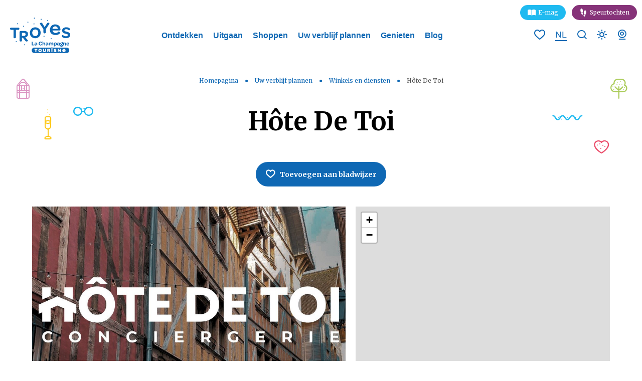

--- FILE ---
content_type: text/html; charset=UTF-8
request_url: https://nl.troyeslachampagne.com/handelswinkelen/hote-de-toi/
body_size: 17182
content:
<!doctype html><html lang="nl" class="no-js"><head> <meta charset="UTF-8"> <title>Hôte De Toi - Troyes : NL - Troyes la Champagne Tourisme</title> <meta http-equiv="X-UA-Compatible" content="IE=edge,chrome=1"> <meta name="viewport" content="width=device-width, initial-scale=1.0, minimum-scale=1.0, maximum-scale=5.0, user-scalable=yes"> <link href="//www.google-analytics.com" rel="dns-prefetch"> <link href="//www.googletagmanager.com" rel="dns-prefetch"> <link href="//stats.g.doubleclick.net" rel="dns-prefetch"> <link rel="preload" as="font" href="https://nl.troyeslachampagne.com/wp-content/themes/troyes/assets/dist/fonts/born-ready/born_ready_regular.woff2" crossorigin> <link rel="preload" as="font" href="https://nl.troyeslachampagne.com/wp-content/themes/troyes/assets/dist/fonts/born-ready/born_ready_regular.woff" crossorigin> <link rel="preload" as="font" href="https://nl.troyeslachampagne.com/wp-content/themes/troyes/assets/dist/fonts/svgfont/theme-font.woff" crossorigin> <meta name="p:domain_verify" content="a31939fb635e48a8c7a3bae2f7fbc756"/>  <meta name="description" content="Hôte De Toi à retrouver sur le site Troyes la Champagne Tourisme. Site officiel de Troyes la Champagne Tourisme."/> <meta name="robots" content="index, follow, max-snippet:-1, max-image-preview:large, max-video-preview:-1"/> <link rel="canonical" href="https://nl.troyeslachampagne.com/handelswinkelen/hote-de-toi/"/> <meta property="og:locale" content="nl_NL"/> <meta property="og:type" content="article"/> <meta property="og:title" content="Hôte De Toi - Troyes : NL - Troyes la Champagne Tourisme"/> <meta property="og:description" content="Hôte De Toi à retrouver sur le site Troyes la Champagne Tourisme. Site officiel de Troyes la Champagne Tourisme."/> <meta property="og:url" content="https://nl.troyeslachampagne.com/handelswinkelen/hote-de-toi/"/> <meta property="og:site_name" content="NL - Troyes la Champagne Tourisme"/> <meta property="article:modified_time" content="2025-09-30T05:18:08+00:00"/> <meta property="og:image" content="https://nl.troyeslachampagne.com/wp-content/uploads/sites/5/2020/04/©-lebonheurdesgens-Troyes-La-Champagne-7.jpg"/> <meta property="og:image:width" content="1731"/> <meta property="og:image:height" content="1155"/> <meta name="twitter:card" content="summary_large_image"/> <link rel='dns-prefetch' href='//nl.troyeslachampagne.com'/><link rel='dns-prefetch' href='//cdn.jsdelivr.net'/><link rel='dns-prefetch' href='//www.google.com'/><link rel='dns-prefetch' href='//static.ingenie.fr'/><link rel='dns-prefetch' href='//grc.troyeslachampagne.com'/><link rel='dns-prefetch' href='//code.jquery.com'/><link rel='dns-prefetch' href='//s.w.org'/> <script type="text/javascript"> window._wpemojiSettings = {"baseUrl":"https:\/\/s.w.org\/images\/core\/emoji\/13.0.0\/72x72\/","ext":".png","svgUrl":"https:\/\/s.w.org\/images\/core\/emoji\/13.0.0\/svg\/","svgExt":".svg","source":{"concatemoji":"https:\/\/nl.troyeslachampagne.com\/wp-includes\/js\/wp-emoji-release.min.js"}}; !function(e,a,t){var n,r,o,i=a.createElement("canvas"),p=i.getContext&&i.getContext("2d");function s(e,t){var a=String.fromCharCode;p.clearRect(0,0,i.width,i.height),p.fillText(a.apply(this,e),0,0);e=i.toDataURL();return p.clearRect(0,0,i.width,i.height),p.fillText(a.apply(this,t),0,0),e===i.toDataURL()}function c(e){var t=a.createElement("script");t.src=e,t.defer=t.type="text/javascript",a.getElementsByTagName("head")[0].appendChild(t)}for(o=Array("flag","emoji"),t.supports={everything:!0,everythingExceptFlag:!0},r=0;r<o.length;r++)t.supports[o[r]]=function(e){if(!p||!p.fillText)return!1;switch(p.textBaseline="top",p.font="600 32px Arial",e){case"flag":return s([127987,65039,8205,9895,65039],[127987,65039,8203,9895,65039])?!1:!s([55356,56826,55356,56819],[55356,56826,8203,55356,56819])&&!s([55356,57332,56128,56423,56128,56418,56128,56421,56128,56430,56128,56423,56128,56447],[55356,57332,8203,56128,56423,8203,56128,56418,8203,56128,56421,8203,56128,56430,8203,56128,56423,8203,56128,56447]);case"emoji":return!s([55357,56424,8205,55356,57212],[55357,56424,8203,55356,57212])}return!1}(o[r]),t.supports.everything=t.supports.everything&&t.supports[o[r]],"flag"!==o[r]&&(t.supports.everythingExceptFlag=t.supports.everythingExceptFlag&&t.supports[o[r]]);t.supports.everythingExceptFlag=t.supports.everythingExceptFlag&&!t.supports.flag,t.DOMReady=!1,t.readyCallback=function(){t.DOMReady=!0},t.supports.everything||(n=function(){t.readyCallback()},a.addEventListener?(a.addEventListener("DOMContentLoaded",n,!1),e.addEventListener("load",n,!1)):(e.attachEvent("onload",n),a.attachEvent("onreadystatechange",function(){"complete"===a.readyState&&t.readyCallback()})),(n=t.source||{}).concatemoji?c(n.concatemoji):n.wpemoji&&n.twemoji&&(c(n.twemoji),c(n.wpemoji)))}(window,document,window._wpemojiSettings); </script> <style type="text/css">img.wp-smiley,img.emoji { display: inline !important; border: none !important; box-shadow: none !important; height: 1em !important; width: 1em !important; margin: 0 .07em !important; vertical-align: -0.1em !important; background: none !important; padding: 0 !important;}</style> <link rel='stylesheet' id='wp-etourisme-css' href='https://nl.troyeslachampagne.com/wp-content/plugins/wp-etourisme/public/css/wp-etourisme-public.min.css' type='text/css' media='all'/><link rel='stylesheet' id='wp-block-library-css' href='https://nl.troyeslachampagne.com/wp-includes/css/dist/block-library/style.min.css' type='text/css' media='all'/><link rel='stylesheet' id='contact-form-7-css' href='https://nl.troyeslachampagne.com/wp-content/plugins/contact-form-7/includes/css/styles.css' type='text/css' media='all'/><link rel='stylesheet' id='iris-navitia-wp-integration-css' href='https://nl.troyeslachampagne.com/wp-content/plugins/iris-navitia-wp-integration/assets/dist/css/app_shared.min.css' type='text/css' media='all'/><link rel='stylesheet' id='iris-travel-log-css' href='https://nl.troyeslachampagne.com/wp-content/plugins/iris-travel-log/assets/dist/css/app_shared.min.css' type='text/css' media='all'/><link rel='stylesheet' id='iris-sso-instagram-css' href='https://nl.troyeslachampagne.com/wp-content/plugins/iris-sso-instagram/assets/dist/css/app_shared.min.css' type='text/css' media='all'/><link rel='stylesheet' id='app-css' href='https://nl.troyeslachampagne.com/wp-content/themes/troyes/assets/dist/css/app.min.css' type='text/css' media='all'/><link rel='stylesheet' id='app-tourism-css' href='https://nl.troyeslachampagne.com/wp-content/themes/troyes/assets/dist/css/app-tourism.min.css' type='text/css' media='all'/><script type='text/javascript' src='https://code.jquery.com/jquery-3.4.1.min.js' id='jquery-core-js'></script><script type='text/javascript' defer src='https://nl.troyeslachampagne.com/wp-content/plugins/wp-etourisme/public/js/wp-etourisme-map-adapter.min.js' id='wpetourisme-map-adapter-js'></script><script type='text/javascript' id='wpetourisme-map-js-extra'>/* <![CDATA[ */var wpetMaps = {"url_public":"https:\/\/nl.troyeslachampagne.com\/wp-content\/plugins\/wp-etourisme\/public\/","ajax_param":{"ajax":"https:\/\/nl.troyeslachampagne.com\/wp-json\/irisit\/post_type\/organismesentreprise","filter":{"include":[132970]},"order":{"commune":"ASC"}},"ajax_path":"https:\/\/nl.troyeslachampagne.com\/wp-json\/irismap\/profile","iti_path":"https:\/\/nl.troyeslachampagne.com\/wp-json\/irismap\/route","poi_path":"https:\/\/nl.troyeslachampagne.com\/wp-json\/irisit\/poi\/","maps":{"google-maps":{"google_map_key":"AIzaSyC0h70Fff6_iCHMx-28J3tS4-AtNz8duk4","map_option":{"zoom":"14","scrollwheel":"","fullscreenControl":"1"},"cluster":{"gridSize":"70","maxZoom":"15","styles":[{"url":"https:\/\/www.troyeslachampagne.com\/wp-content\/themes\/troyes\/assets\/dist\/images\/markers\/cluster.svg","width":30,"height":30,"textColor":"#FFFFFF"},{"url":"https:\/\/www.troyeslachampagne.com\/wp-content\/themes\/troyes\/assets\/dist\/images\/markers\/cluster.svg","width":30,"height":30,"textColor":"#FFFFFF"},{"url":"https:\/\/www.troyeslachampagne.com\/wp-content\/themes\/troyes\/assets\/dist\/images\/markers\/cluster.svg","width":30,"height":30,"textColor":"#FFFFFF"}]},"infowindow":{"maxWidth":"240","alignBottom":"1","closeBoxURL":"https:\/\/www.troyeslachampagne.com\/wp-content\/themes\/troyes\/assets\/dist\/images\/markers\/close.svg","disableAutoPan":"","pixelOffset":{"height":0,"width":-115}}},"default":{"google-maps":{"type":"google-maps"},"leaflet":{"type":"leaflet","default":{"tileurl":"https:\/\/{s}.tile.openstreetmap.org\/{z}\/{x}\/{y}.png","copyright":"&copy; <a target=\"_blank\" href=\"https:\/\/www.openstreetmap.org\/copyright\">OpenStreetMap<\/a>","name":"Open Street Map"}}},"leaflet":{"map_option":{"scrollWheelZoom":""},"markeroption":{"iconSize":[30,30]},"tilesurl":"https:\/\/{s}.tile.openstreetmap.org\/{z}\/{x}\/{y}.png"}},"selected":"leaflet","lightpick":"DD-MM-YYYY","locale":"nl","legend":{"downloadpng":"Download PNG","altitudeaxis":"Altitude (m)","distanceaxis":"Distance (km)","altitude":"Altitude","elevation":"Slope","distance":"Distance"},"options":{"marker":"https:\/\/www.troyeslachampagne.com\/nl\/wp-content\/themes\/troyes\/assets\/dist\/images\/markers\/marker.svg","markerhover":"https:\/\/www.troyeslachampagne.com\/nl\/wp-content\/themes\/troyes\/assets\/dist\/images\/markers\/marker-hover.svg","latitude":"48.2971569","longitude":"4.0717666","zoom":"12","switchmode":0}};/* ]]> */</script><script type='text/javascript' defer src='https://nl.troyeslachampagne.com/wp-content/plugins/wp-etourisme/public/js/wp-etourisme-maps.min.js' id='wpetourisme-map-js'></script><script type='text/javascript' defer src='https://cdn.jsdelivr.net/npm/apexcharts' id='apexcharts-js'></script><script type='text/javascript' defer src='https://nl.troyeslachampagne.com/wp-includes/js/dist/vendor/wp-polyfill.min.js' id='wp-polyfill-js'></script><script type='text/javascript' id='wp-polyfill-js-after'>( 'fetch' in window ) || document.write( '<script defer src="https://nl.troyeslachampagne.com/wp-includes/js/dist/vendor/wp-polyfill-fetch.min.js"></scr' + 'ipt>' );( document.contains ) || document.write( '<script defer src="https://nl.troyeslachampagne.com/wp-includes/js/dist/vendor/wp-polyfill-node-contains.min.js"></scr' + 'ipt>' );( window.DOMRect ) || document.write( '<script defer src="https://nl.troyeslachampagne.com/wp-includes/js/dist/vendor/wp-polyfill-dom-rect.min.js"></scr' + 'ipt>' );( window.URL && window.URL.prototype && window.URLSearchParams ) || document.write( '<script defer src="https://nl.troyeslachampagne.com/wp-includes/js/dist/vendor/wp-polyfill-url.min.js"></scr' + 'ipt>' );( window.FormData && window.FormData.prototype.keys ) || document.write( '<script defer src="https://nl.troyeslachampagne.com/wp-includes/js/dist/vendor/wp-polyfill-formdata.min.js"></scr' + 'ipt>' );( Element.prototype.matches && Element.prototype.closest ) || document.write( '<script defer src="https://nl.troyeslachampagne.com/wp-includes/js/dist/vendor/wp-polyfill-element-closest.min.js"></scr' + 'ipt>' );</script><script type='text/javascript' src='https://nl.troyeslachampagne.com/wp-includes/js/dist/i18n.min.js' id='wp-i18n-js'></script><script type='text/javascript' id='iristravellogscript-js-extra'>/* <![CDATA[ */var General = {"siteUrl":"https:\/\/nl.troyeslachampagne.com","blogId":"5"};/* ]]> */</script><script type='text/javascript' id='iristravellogscript-js-translations'>( function( domain, translations ) { var localeData = translations.locale_data[ domain ] || translations.locale_data.messages; localeData[""].domain = domain; wp.i18n.setLocaleData( localeData, domain );} )( "iris-travel-log", { "translation-revision-date": "2020-04-23 14:08+0200", "generator": "WP-CLI\/2.4.0", "source": "wp-content\/plugins\/iris-travel-log\/assets\/dist\/js\/app_shared.min.js", "domain": "iris-travel-log", "locale_data": { "messages": { "": { "domain": "iris-travel-log", "lang": "nl", "plural-forms": "nplurals=2; plural=(n > 1);" }, "Are you sure ?": [ "Weet je zeker dat ?" ], "Yes": [ "Ja" ], "Delete bookmark": [ "Bladwijzer verwijderen" ], "Delete list": [ "Lijst verwijderen" ], "Oops, there is a problem during copying process": [ "Oeps, er is een probleem tijdens het kopieerproces" ], "Print finished, Verify your download directory": [ "Afdrukken voltooid. Controleer uw downloadmap" ], "Oops, there is a problem during print process": [ "Oeps, er is een probleem tijdens het afdrukproces" ], "Choose list": [ "Kies een lijst" ], "New list": [ "Nieuwe lijst" ], "Create": [ "Creëer" ], "Add a bookmarks": [ "Voeg bladwijzers toe" ], "Email sent": [ "Email verzonden" ], "Fill all fields and respect the format": [ "Vul alle velden in en respecteer het formaat" ], "Loading...": [ "Bezig met laden..." ] } }} );</script><script type='text/javascript' defer src='https://nl.troyeslachampagne.com/wp-content/plugins/iris-travel-log/assets/dist/js/app_shared.min.js' id='iristravellogscript-js'></script><script type='text/javascript' defer src='https://nl.troyeslachampagne.com/wp-content/plugins/iris-weather/public/scripts/app_shared.js' id='weather-shared-js'></script><link rel="https://api.w.org/" href="https://nl.troyeslachampagne.com/wp-json/"/><link rel='shortlink' href='https://nl.troyeslachampagne.com/?p=132970'/><link rel="alternate" type="application/json+oembed" href="https://nl.troyeslachampagne.com/wp-json/oembed/1.0/embed?url=https%3A%2F%2Fnl.troyeslachampagne.com%2Fhandelswinkelen%2Fhote-de-toi%2F"/><link rel="alternate" type="text/xml+oembed" href="https://nl.troyeslachampagne.com/wp-json/oembed/1.0/embed?url=https%3A%2F%2Fnl.troyeslachampagne.com%2Fhandelswinkelen%2Fhote-de-toi%2F&#038;format=xml"/><link rel="alternate" href="https://nl.troyeslachampagne.com/handelswinkelen/hote-de-toi/" hreflang="nl"/><link rel="alternate" href="https://www.troyeslachampagne.com/commerce-shopping/hote-de-toi/" hreflang="fr"/><link rel="alternate" href="https://en.troyeslachampagne.com/commerce-shopping/hote-de-toi/" hreflang="en"/><link rel="alternate" href="https://es.troyeslachampagne.com/compras-de-comercio/hote-de-toi/" hreflang="es"/><link rel="alternate" href="https://de.troyeslachampagne.com/einkaufen-im-handel/hote-de-toi/" hreflang="de"/><link rel="alternate" href="https://www.troyeslachampagne.com/commerce-shopping/hote-de-toi/" hreflang="x-default"/> <style> .algolia-search-highlight { background-color: #fffbcc; border-radius: 2px; font-style: normal; } </style> <link rel="icon" href="https://nl.troyeslachampagne.com/wp-content/uploads/sites/5/2020/12/cropped-favicon-32x32.png" sizes="32x32"/><link rel="icon" href="https://nl.troyeslachampagne.com/wp-content/uploads/sites/5/2020/12/cropped-favicon-192x192.png" sizes="192x192"/><link rel="apple-touch-icon" href="https://nl.troyeslachampagne.com/wp-content/uploads/sites/5/2020/12/cropped-favicon-180x180.png"/><meta name="msapplication-TileImage" content="https://nl.troyeslachampagne.com/wp-content/uploads/sites/5/2020/12/cropped-favicon-270x270.png"/> <script type="application/ld+json"> { "@context": "http://schema.org", "@type": "BreadcrumbList", "itemListElement": [{"@type":"ListItem","position":1,"item":{"@type":"WebPage","@id":"https:\/\/nl.troyeslachampagne.com","url":"https:\/\/nl.troyeslachampagne.com","name":"Homepagina"}},{"@type":"ListItem","position":2,"item":{"@type":"WebPage","@id":"https:\/\/nl.troyeslachampagne.com\/organiseer-uw-verblijf\/","url":"https:\/\/nl.troyeslachampagne.com\/organiseer-uw-verblijf\/","name":"Uw verblijf plannen"}},{"@type":"ListItem","position":3,"item":{"@type":"WebPage","@id":"https:\/\/nl.troyeslachampagne.com\/organiseer-uw-verblijf\/winkels-en-diensten\/","url":"https:\/\/nl.troyeslachampagne.com\/organiseer-uw-verblijf\/winkels-en-diensten\/","name":"Winkels en diensten"}},{"@type":"ListItem","position":4,"item":{"@type":"WebPage","@id":"https:\/\/nl.troyeslachampagne.com\/handelswinkelen\/hote-de-toi\/","url":"https:\/\/nl.troyeslachampagne.com\/handelswinkelen\/hote-de-toi\/","name":"H\u00f4te De Toi"}}] }</script> <script>(function (w, d, s, l, i) { w[l] = w[l] || []; w[l].push({ 'gtm.start': new Date().getTime(), event: 'gtm.js' }); var f = d.getElementsByTagName(s)[0], j = d.createElement(s), dl = l != 'dataLayer' ? '&l=' + l : ''; j.async = true; j.src = 'https://www.googletagmanager.com/gtm.js?id=' + i + dl; f.parentNode.insertBefore(j, f); })(window, document, 'script', 'dataLayer', 'GTM-P2TDHG8'); </script> </head><body class="organismesentreprise-template-default single single-organismesentreprise postid-132970 single-wpet page-templates-interactive-map"><noscript> <iframe src="https://www.googletagmanager.com/ns.html?id=GTM-P2TDHG8" height="0" width="0" style="display:none;visibility:hidden"></iframe></noscript><div class="wrapper"> <header class="header" role="banner"> <div class="navbar "> <div class="navbarWrapper"> <ul class="topbar"> <li class="topbarItem"> <a href="https://emag.troyeslachampagne.com/" target="_blank" class="mag"> E-mag </a> </li> <li class="topbarItem"> <a href="https://jeux-de-piste.troyeslachampagne.com/nl/" target="_blank" class="jeux"> Speurtochten </a> </li> </ul> <p class="burger"> <button class="burgerItem" data-trigger="wpiris-menu-toggle"> <span class="sr-only">Menu</span> <span class="burgerItemBar--1"></span> <span class="burgerItemBar--2"></span> <span class="burgerItemBar--3"></span> </button></p> <p class="logo"> <a class="logoItem" href="https://nl.troyeslachampagne.com"> <span class="sr-only">NL &#8211; Troyes la Champagne Tourisme</span> </a> </p> <nav class="mainnav" role="navigation" data-id="wpiris-menu"> <ul class="menu"> <li class="menuItem " data-id="wpiris-menu-item"> <a href="https://nl.troyeslachampagne.com/ontdek/">Ontdekken</a> <button type="button" class="moreMenu" aria-hidden="true" data-trigger="wpiris-menu-more"> <span class="sr-only">Meer zien</span> </button> <div class="submenu"> <button type="button" class="returnMenu" aria-hidden="true" data-trigger="wpiris-menu-back"> <span>Terug</span> </button> <ul class="submenuLeft"> <li class="submenuItem"> <a href="https://nl.troyeslachampagne.com/ontdek/made-in-troyes/">Made in Troyes</a> </li> <li class="submenuItem"> <a href="https://nl.troyeslachampagne.com/ontdek/verken-troyes/">Verken Troyes</a> </li> <li class="submenuItem"> <a href="https://nl.troyeslachampagne.com/ontdek/voor-de-goede-orde/">Voor de goede orde</a> </li> <li class="submenuItem"> <a href="https://nl.troyeslachampagne.com/ontdek/troyes-stap-voor-stap/">Troyes stap voor stap</a> </li> </ul> <ul class="submenuRight"> <li class="submenuItem entityItem js-click"> <p class="entityItemThumbnail"> <img data-src="https://nl.troyeslachampagne.com/wp-content/uploads/sites/5/2022/11/Ruelle-des-chats-retouche-©-A.-LALLEMAND-25-280x350.jpg" alt="Historisch centrum"> </p> <div class="entityItemContent"> <p class="entityItemContentTitle"> <a href="https://nl.troyeslachampagne.com/ontdek/historisch-centrum/">Historisch centrum</a> </p> </div> </li> <li class="submenuItem entityItem js-click"> <p class="entityItemThumbnail"> <img data-src="https://nl.troyeslachampagne.com/wp-content/uploads/sites/5/2022/11/FM3Oz15g-280x350.jpeg" alt="Troyes La Champagne"> </p> <div class="entityItemContent"> <p class="entityItemContentTitle"> <a href="https://nl.troyeslachampagne.com/ontdek/troyes-la-champagne/">Troyes La Champagne</a> </p> </div> </li> </ul> </div> </li> <li class="menuItem " data-id="wpiris-menu-item"> <a href="https://nl.troyeslachampagne.com/uitgaan/">Uitgaan</a> <button type="button" class="moreMenu" aria-hidden="true" data-trigger="wpiris-menu-more"> <span class="sr-only">Meer zien</span> </button> <div class="submenu"> <button type="button" class="returnMenu" aria-hidden="true" data-trigger="wpiris-menu-back"> <span>Terug</span> </button> <ul class="submenuLeft"> <li class="submenuItem"> <a href="https://nl.troyeslachampagne.com/uitgaan/bezoek/">Bezoek</a> </li> <li class="submenuItem"> <a href="https://nl.troyeslachampagne.com/uitgaan/bezoek-en-spelen/">Bezoek en spelen</a> </li> <li class="submenuItem"> <a href="https://nl.troyeslachampagne.com/uitgaan/reisidee/">Reistips</a> </li> <li class="submenuItem"> <a href="https://nl.troyeslachampagne.com/uitgaan/audio-rondleiding-het-historische-hart-van-troyes/">Audio-rondleiding « Het historische hart van Troyes&#8221;</a> </li> <li class="submenuItem"> <a href="https://nl.troyeslachampagne.com/uitgaan/sport-en-vrije-tijd/">Sport en vrije tijd</a> </li> </ul> <ul class="submenuRight"> <li class="submenuItem entityItem js-click"> <p class="entityItemThumbnail"> <img data-src="https://nl.troyeslachampagne.com/wp-content/uploads/sites/5/2023/02/219667141-©-Andrey-Armyagov-staock.adbe_.com_-280x350.jpeg" alt="Kalender"> </p> <div class="entityItemContent"> <p class="entityItemContentTitle"> <a href="https://nl.troyeslachampagne.com/uitgaan/kalender/">Kalender</a> </p> </div> </li> <li class="submenuItem entityItem js-click"> <p class="entityItemThumbnail"> <img data-src="https://nl.troyeslachampagne.com/wp-content/uploads/sites/5/2023/06/101690643_772863753250161_4872397667235266560_o-280x350.jpg" alt="De natuur"> </p> <div class="entityItemContent"> <p class="entityItemContentTitle"> <a href="https://nl.troyeslachampagne.com/uitgaan/ontsnappen/">De natuur</a> </p> </div> </li> </ul> </div> </li> <li class="menuItem " data-id="wpiris-menu-item"> <a href="https://nl.troyeslachampagne.com/shopping/">Shoppen</a> <button type="button" class="moreMenu" aria-hidden="true" data-trigger="wpiris-menu-more"> <span class="sr-only">Meer zien</span> </button> <div class="submenu"> <button type="button" class="returnMenu" aria-hidden="true" data-trigger="wpiris-menu-back"> <span>Terug</span> </button> <ul class="submenuLeft"> <li class="submenuItem"> <a href="https://nl.troyeslachampagne.com/shopping/7-goede-redenen-om-te-shoppen-in-troyes/">7 goede redenen om te shoppen in Troyes</a> </li> <li class="submenuItem"> <a href="https://nl.troyeslachampagne.com/shopping/troyes-europese-hoofdstad-van-merkencentra/">Troyes, Europese hoofdstad van merkencentra</a> </li> <li class="submenuItem"> <a href="https://nl.troyeslachampagne.com/shopping/waar-vindt-u-de-fabriekswinkels-in-troyes/">Waar vindt u de fabriekswinkels in Troyes?</a> </li> <li class="submenuItem"> <a href="https://nl.troyeslachampagne.com/shopping/wat-iseen-outletwinkel/">Wat is een outletwinkel?</a> </li> <li class="submenuItem"> <a href="https://nl.troyeslachampagne.com/shopping/welke-outletdorpen-bestaan-er-in-troyes/">Welke outletdorpen bestaan er in Troyes?</a> </li> </ul> <ul class="submenuRight"> <li class="submenuItem entityItem js-click"> <p class="entityItemThumbnail"> <img data-src="https://nl.troyeslachampagne.com/wp-content/uploads/sites/5/2022/11/shopping-©-gonghuimin468-Pixabay.com_-280x350.jpg" alt="Waar moet ik in Troyes winkelen?"> </p> <div class="entityItemContent"> <p class="entityItemContentTitle"> <a href="https://nl.troyeslachampagne.com/shopping/waar-moet-ik-in-troyes-winkelen/">Waar moet ik in Troyes winkelen?</a> </p> </div> </li> <li class="submenuItem entityItem js-click"> <p class="entityItemThumbnail"> <img data-src="https://nl.troyeslachampagne.com/wp-content/uploads/sites/5/2023/04/Commerces-et-services-1-280x350.jpeg" alt="Winkels en diensten"> </p> <div class="entityItemContent"> <p class="entityItemContentTitle"> <a href="https://nl.troyeslachampagne.com/shopping/waar-moet-ik-in-troyes-winkelen/winkels-en-diensten/">Winkels en diensten</a> </p> </div> </li> </ul> </div> </li> <li class="menuItem " data-id="wpiris-menu-item"> <a href="https://nl.troyeslachampagne.com/organiseer-uw-verblijf/">Uw verblijf plannen</a> <button type="button" class="moreMenu" aria-hidden="true" data-trigger="wpiris-menu-more"> <span class="sr-only">Meer zien</span> </button> <div class="submenu"> <button type="button" class="returnMenu" aria-hidden="true" data-trigger="wpiris-menu-back"> <span>Terug</span> </button> <ul class="submenuLeft"> <li class="submenuItem"> <a href="https://nl.troyeslachampagne.com/organiseer-uw-verblijf/parkeren-in-troyes/">Parkeren in Troyes</a> </li> <li class="submenuItem"> <a href="https://nl.troyeslachampagne.com/organiseer-uw-verblijf/reizen-met-uw-hond/">Reizen met uw hond</a> </li> <li class="submenuItem"> <a href="https://nl.troyeslachampagne.com/troyes-la-champagne-toerisme/">Troyes La Champagne Toerisme</a> </li> <li class="submenuItem"> <a href="https://nl.troyeslachampagne.com/troyes-la-champagne-toerisme/brochures/">Brochures</a> </li> <li class="submenuItem"> <a href="https://nl.troyeslachampagne.com/troyes-la-champagne-toerisme/group-visits-2/">Groepsbezoeken</a> </li> </ul> <ul class="submenuRight"> <li class="submenuItem entityItem js-click"> <p class="entityItemThumbnail"> <img data-src="https://nl.troyeslachampagne.com/wp-content/uploads/sites/5/2023/05/Ruelle-des-Chats-©-AL-Troyes-La-Champagne-Tourisme-1-280x350.jpg" alt="Reserveer uw activiteiten online"> </p> <div class="entityItemContent"> <p class="entityItemContentTitle"> <a href="https://nl.troyeslachampagne.com/organiseer-uw-verblijf/reserveer-uw-activiteiten-online/">Reserveer uw activiteiten online</a> </p> </div> </li> <li class="submenuItem entityItem js-click"> <p class="entityItemThumbnail"> <img data-src="https://nl.troyeslachampagne.com/wp-content/uploads/sites/5/2022/11/42593167-©-contrastwerkstatt-stock.adobe_.com_-280x350.jpeg" alt="Accommodatie"> </p> <div class="entityItemContent"> <p class="entityItemContentTitle"> <a href="https://nl.troyeslachampagne.com/organiseer-uw-verblijf/accommodatie/">Accommodatie</a> </p> </div> </li> </ul> </div> </li> <li class="menuItem " data-id="wpiris-menu-item"> <a href="https://nl.troyeslachampagne.com/geniet-ervan/">Genieten</a> <button type="button" class="moreMenu" aria-hidden="true" data-trigger="wpiris-menu-more"> <span class="sr-only">Meer zien</span> </button> <div class="submenu"> <button type="button" class="returnMenu" aria-hidden="true" data-trigger="wpiris-menu-back"> <span>Terug</span> </button> <ul class="submenuLeft"> <li class="submenuItem"> <a href="https://nl.troyeslachampagne.com/geniet-ervan/elke-dag-een-markt/">Elke dag een markt</a> </li> <li class="submenuItem"> <a href="https://nl.troyeslachampagne.com/geniet-ervan/de-grote-gastronomische-evenementen/">De grote gastronomische evenementen</a> </li> <li class="submenuItem"> <a href="https://nl.troyeslachampagne.com/geniet-ervan/de-goede-smaak-van-troyes/">Lokale specialiteiten</a> </li> <li class="submenuItem"> <a href="https://nl.troyeslachampagne.com/geniet-ervan/slow-food/">Slowfood</a> </li> <li class="submenuItem"> <a href="https://nl.troyeslachampagne.com/geniet-ervan/zij-werden-onderscheiden/">Bekroonde specialiteiten</a> </li> <li class="submenuItem"> <a href="https://nl.troyeslachampagne.com/geniet-ervan/recepten/">Recepten</a> </li> </ul> <ul class="submenuRight"> <li class="submenuItem entityItem js-click"> <p class="entityItemThumbnail"> <img data-src="https://nl.troyeslachampagne.com/wp-content/uploads/sites/5/2023/01/319715844-©-dglimages-stock.adobe_.com_-280x350.jpeg" alt="Restaurants"> </p> <div class="entityItemContent"> <p class="entityItemContentTitle"> <a href="https://nl.troyeslachampagne.com/organiseer-uw-verblijf/restaurants/">Restaurants</a> </p> </div> </li> <li class="submenuItem entityItem js-click"> <p class="entityItemThumbnail"> <img data-src="https://nl.troyeslachampagne.com/wp-content/uploads/sites/5/2022/09/OK-83597238-©-Dasha-Petrenko-stock.adobe_.com_-280x350.jpeg" alt="De champagne"> </p> <div class="entityItemContent"> <p class="entityItemContentTitle"> <a href="https://nl.troyeslachampagne.com/de-champagne/">De champagne</a> </p> </div> </li> </ul> </div> </li> <li class="menuItem " data-id="wpiris-menu-item"> <a href="https://nl.troyeslachampagne.com/troyes-notitieboeken/">Blog</a> </li> <li class="menuItem menuItem--mobile"> <a href="https://nl.troyeslachampagne.com/organiseer-uw-verblijf/weersverwachtingen/">Weersverwachtingen</a> </li> <li class="menuItem menuItem--mobile"> <a href="https://nl.troyeslachampagne.com/troyes-la-champagne-toerisme/webcam/">Webcam</a> </li> </ul> <ul class="menu menu--mobile"> <ul class="topbar"> <li class="topbarItem"> <a href="https://emag.troyeslachampagne.com/" target="_blank" class="mag"> E-mag </a> </li> <li class="topbarItem"> <a href="https://jeux-de-piste.troyeslachampagne.com/nl/" target="_blank" class="jeux"> Speurtochten </a> </li> </ul> <li class="menuItem"> <a href="https://www.troyeslachampagne.com/commerce-shopping/hote-de-toi/"> <span>Site in versie FR</span> </a> </li> <li class="menuItem"> <a href="https://en.troyeslachampagne.com/commerce-shopping/hote-de-toi/"> <span>Site in versie EN</span> </a> </li> <li class="menuItem"> <a href="https://de.troyeslachampagne.com/einkaufen-im-handel/hote-de-toi/"> <span>Site in versie DE</span> </a> </li> <li class="menuItem"> <a href="https://es.troyeslachampagne.com/compras-de-comercio/hote-de-toi/"> <span>Site in versie ES</span> </a> </li> </ul> </nav> <ul class="tools"> <p class="toolsItem toolsItem--heart"> <a class="iris-travel-logGo-to-bookmarks-lists" href="https://nl.troyeslachampagne.com/mijn-reisboek/" data-toggle="tooltip" data-placement="bottom" title="Bekijk uw favorietenlijsten"> <span class="sr-only">Bekijk uw favorietenlijsten</span> <span class="iris-travel-logGo-to-bookmarks-listsNumber" data-bookmarks-counter>0</span> </a> </p> <li class="toolsItem toolsItem--lang"> <span class="langCurrent"> nl </span> <ul class="langList"> <li class="langItem"> <a href="https://www.troyeslachampagne.com/commerce-shopping/hote-de-toi/"> <span>fr</span> </a> </li> <li class="langItem"> <a href="https://en.troyeslachampagne.com/commerce-shopping/hote-de-toi/"> <span>en</span> </a> </li> <li class="langItem"> <a href="https://de.troyeslachampagne.com/einkaufen-im-handel/hote-de-toi/"> <span>de</span> </a> </li> <li class="langItem"> <a href="https://es.troyeslachampagne.com/compras-de-comercio/hote-de-toi/"> <span>es</span> </a> </li> </ul> </li> <li class="toolsItem toolsItem--search"> <a href="#search-layout" class="js-wpSearchLayoutOpen" data-toggle="tooltip" data-placement="bottom" title="Zoeken"> <span class="sr-only">Ik zoek</span> </a> </li> <li class="toolsItem toolsItem--weather"> <a href="https://nl.troyeslachampagne.com/organiseer-uw-verblijf/weersverwachtingen/" data-toggle="tooltip" data-placement="bottom" title="Weersverwachtingen"> <span class="sr-only">Weersverwachtingen</span> </a> </li> <li class="toolsItem toolsItem--webcam"> <a href="https://nl.troyeslachampagne.com/troyes-la-champagne-toerisme/webcam/" data-toggle="tooltip" data-placement="bottom" title="Webcam"> <span class="sr-only">Webcam</span> </a> </li> </ul> </div> </div> </header> <div class="breadcrumbsWrapper"> <div class="breadcrumbs" id="breadcrumbs"> <span> <span> <a href="https://nl.troyeslachampagne.com">Homepagina</a> ● <span> <a href="https://nl.troyeslachampagne.com/organiseer-uw-verblijf/"> Uw verblijf plannen </a> ● </span> <span> <a href="https://nl.troyeslachampagne.com/organiseer-uw-verblijf/winkels-en-diensten/"> Winkels en diensten </a> ● </span> <span class="breadcrumb_last">Hôte De Toi</span> </span> </span> </div></div><main id="main" role="main" itemscope itemtype="http://schema.org/LocalBusiness"> <section class="section section--wpet clear" id="primary"> <div class="wpetTopbar"> <p class="wpetBack"> <a href="https://nl.troyeslachampagne.com/organiseer-uw-verblijf/winkels-en-diensten/"> <span class="sr-only">Terug</span> </a> </p> <div class="wpetIcons "> <ul> <li class="wpetIconsItem wpetIconsItem--mail"> <a href="#modal-contact" data-toggle="modal" data-original-title="Per mail contacteren" rel="tooltip" data-placement="bottom"> <i class="fi fi-mail"></i> <span>Per mail contacteren</span> </a> </li> <li class="wpetIconsItem wpetIconsItem--facebook"> <a class="GtmButtonConsultationFacebookPrestataire" href="https://www.facebook.com/hotedetoi" target="_blank" data-original-title="De Facebook-pagina raadplegen" rel="tooltip" data-placement="bottom"> <i class="fi fi-facebook"></i> <span>Facebook</span> </a> </li> <li class="wpetIconsItem wpetIconsItem--instagram"> <a class="GtmButtonConsultationInstagramPrestataire" href="https://www.instagram.com/hotedetoi/" target="_blank" data-original-title="De Instagram-pagina raadplegen" rel="tooltip" data-placement="bottom"> <i class="fi fi-insta"></i> <span>Instagram</span> </a> </li> </ul></div></div> <div class="container clear"> <div class="wpetHeading"> <h1 class="wpetTitle entryTitle" itemprop="name">Hôte De Toi</h1> <p class="btnFavoris"><span class="button" data-id-object="132970" data-latitude-object="48.301147" data-longitude-object="4.065469" data-delay-show-popover="0"> Toevoegen aan bladwijzer</span></p></div> <article class="wpetSection"> <div class="wpetGallery" data-id="wpet-slick-gallery"> <div class="wpetGalleryItem" data-id="wpet-slick-gallery-item"> <a class="wpetGalleryItemThumbnail" data-fancybox="fancybox" href="https://nl.troyeslachampagne.com/wp-content/uploads/sites/5/wpetourisme/19514797-diaporama.jpg" title="19514797-diaporama"> <img data-src="https://nl.troyeslachampagne.com/wp-content/uploads/sites/5/wpetourisme/19514797-diaporama.jpg" alt="19514797-diaporama" itemprop="image"> </a> </div> </div> <div class="wpetSectionAside"> <div class="wpetNavigation js-wpetNavigation hentry"> <ul class="anchor" data-id="wpet-anchor"> <li class="anchorItem description" data-trigger="wpet-anchor-item"> <a href="#description">Over</a> </li> <li class="anchorItem ouverture" data-trigger="wpet-anchor-item"> <a href="#ouverture">Opening</a> </li> <li class="anchorItem tarifs" data-trigger="wpet-anchor-item"> <a href="#tarifs">Tarieven</a> </li> </ul></div><div class="wpetPagination"> <p class="wpetPaginationItem wpetPaginationItem--prev" data-placement="bottom" data-original-title="Vorige aanbieding" data-toggle="tooltip"> <a href="https://nl.troyeslachampagne.com/handelswinkelen/picard-2/" rel="prev"></a> </p> <p class="wpetPaginationItem wpetPaginationItem--list" data-placement="bottom" data-original-title="Terug naar de lijst" data-toggle="tooltip"> <a href="https://nl.troyeslachampagne.com/organiseer-uw-verblijf/winkels-en-diensten/"> <span class="sr-only">Terug naar de lijst </span> </a> </p> <p class="wpetPaginationItem wpetPaginationItem--next" data-placement="bottom" data-original-title="Volgende lijst" data-toggle="tooltip"> <a href="https://nl.troyeslachampagne.com/handelswinkelen/renatto-bene/" rel="next"></a> </p> </div> </div> <div class="wpetSectionContent hentry"> <div class="wpetStrate open" id="description" data-id="wpet-strate"> <h2 class="wpetStrateTitle" data-trigger="wpet-open-strate"> Over </h2> <div class="wpetStrateParts"> <p itemprop="description" class="descriptionExcerpt"> Aan Airbnb & Booking gekoppelde conciërgeservice. </p> <p itemprop="description"> Hôte De Toi is een aangesloten conciërgedienst voor eigenaars van kortetermijnverhuur en reizigers die het rijke erfgoed van onze mooie streek willen ontdekken. </p> </div> <div class="wpetStrateParts"> <h3 class="wpetStratePartsTitle">Talen</h3> <ul class="wpetTags"> <li> Engels </li> </ul> </div> </div> <div class="wpetStrate" id="ouverture" data-id="wpet-strate"> <h2 class="wpetStrateTitle" data-trigger="wpet-open-strate"> Opening </h2> <div class="wpetStrateParts"> </div>  </div> <div class="wpetStrate" id="tarifs" data-id="wpet-strate"> <h2 class="wpetStrateTitle" data-trigger="wpet-open-strate"> Tarieven </h2> <div class="wpetStrateParts">     </div> </div> </div> </article> <div class="wpetMapSingle"> <div class="map wpet-map-detail "></div> </div> <aside class="wpetAside" id="wpetAside"> <div class="wpetIcons "> <ul> <li class="wpetIconsItem wpetIconsItem--mail"> <a href="#modal-contact" data-toggle="modal" data-original-title="Per mail contacteren" rel="tooltip" data-placement="bottom"> <i class="fi fi-mail"></i> <span>Per mail contacteren</span> </a> </li> <li class="wpetIconsItem wpetIconsItem--facebook"> <a class="GtmButtonConsultationFacebookPrestataire" href="https://www.facebook.com/hotedetoi" target="_blank" data-original-title="De Facebook-pagina raadplegen" rel="tooltip" data-placement="bottom"> <i class="fi fi-facebook"></i> <span>Facebook</span> </a> </li> <li class="wpetIconsItem wpetIconsItem--instagram"> <a class="GtmButtonConsultationInstagramPrestataire" href="https://www.instagram.com/hotedetoi/" target="_blank" data-original-title="De Instagram-pagina raadplegen" rel="tooltip" data-placement="bottom"> <i class="fi fi-insta"></i> <span>Instagram</span> </a> </li> </ul></div><div class="wpetAddress" > <h2 class="wpetStrateTitle no-open">Contactgegevens</h2> <p class="wpetAddressTitle" itemprop="name">Hôte De Toi</p> <div itemprop="address" itemscope itemtype="http://schema.org/PostalAddress"> <p class="wpetAddressItem" itemprop="streetAddress">68 avenue Pasteur</p> <p class="wpetAddressItem--location"> <span itemprop="postalCode">10000</span> <span itemprop="addressLocality">Troyes</span> </p> <p class="wpetAddressItem wpetAddressLink"> <a class="GtmButtonContactTelephonePrestataire" itemprop="telephone" href="tel:06 74 84 40 49"> 06 74 84 40 49 </a> </p> <p class="wpetAddressItem wpetAddressLink"> <a class="GtmButtonContactTelephonePrestataire" itemprop="telephone" href="tel:06 41 45 06 04"> 06 41 45 06 04 </a> </p> </div> </div> </aside> </div> <p class="parallaxIcons parallaxIcons--left"> <span class="fi fi-bag" aria-hidden="true" data-paroller data-paroller-factor="0.05" data-paroller-type="foreground"></span> <span class="fi fi-glass" aria-hidden="true" data-paroller data-paroller-factor="0.05" data-paroller-type="foreground"></span> <span class="fi fi-glasses" aria-hidden="true" data-paroller data-paroller-factor="-0.05" data-paroller-type="foreground"></span></p><p class="parallaxIcons parallaxIcons--right" data-paroller> <span class="fi fi-wave" aria-hidden="true" data-paroller data-paroller-factor="-0.05" data-paroller-type="foreground"></span> <span class="fi fi-heart" aria-hidden="true" data-paroller data-paroller-factor="0.05" data-paroller-type="foreground"></span> <span class="fi fi-tree" aria-hidden="true" data-paroller data-paroller-factor="-0.05" data-paroller-type="foreground"></span></p> </section> <div class="modal fade" id="modal-contact" tabindex="-1" role="dialog" aria-labelledby="modal-contact" aria-hidden="true"> <div class="modal-dialog" role="document"> <div class="modal-content"> <div class="modal-header"> <p class="modal-title">Contact opnemen Hôte De Toi</p> <button class="modal-close" data-dismiss="modal" aria-label="Sluiten"> <span class="sr-only">Sluiten</span> </button> </div> <div class="modal-body"> <div id="frameIngenie" data-ingenie-form="contact-prestataire-NL.html?id_fiche=6701389"></div> </div> </div> </div></div> </main><footer class="footer" role="contentinfo"> <div class="container"> <div class="row"> <div class="footerAccelerators"> <p class="footerTitle">Wanneer zien we elkaar?</p> <div class="footerAcceleratorsList"> <div class="footerAcceleratorsItem footerAcceleratorsItem--contact"> <p class="footerAcceleratorsItemContent"> Advies, inspiratie, informatie nodig?<br/>Neem contact op met Troyes La Champagne Tourisme om uw verblijf te organiseren!<br/>Openingstijden :<br/>. Mei t/m oktober: maandag tot zaterdag van 9:00 u tot 18:00 u. Geopend op zon- en feestdagen van 10:00 u tot 13:00 u en van 14:00 u tot 18:00 u.<br/>. November t/m april: maandag tot zaterdag van 9:00 u tot 12:30 u en van 14:00 u tot 18:00 u. Gesloten op zon- en feestdagen van november tot Pasen (opening om 10:00 op dinsdag)<br/>Telefonisch: +33 (0)3 25 82 62 70 </p> <p class="footerAcceleratorsButton"> <a class="button button--reverse" href="https://nl.troyeslachampagne.com/contact/">Contacteer Troyes La Champagne Tourisme</a> </p> </div> <div class="footerAcceleratorsItem footerAcceleratorsItem--documentation"> <p class="footerAcceleratorsItemContent"> De documentatie om alles te plannen<br/>Download onze plattegronden en brochures voor een geslaagde vakantie </p> <p class="footerAcceleratorsButton"> <a class="button button--reverse" href="https://nl.troyeslachampagne.com/troyes-la-champagne-toerisme/brochures/">Documentatie</a> </p> </div> <div class="footerAcceleratorsItem footerAcceleratorsItem--newsletter"> <p class="footerAcceleratorsItemContent"> Ik zoek een idee voor het weekend?<br/>U kunt de goede ideeën van onze specialisten ook rechtstreeks per e-mail ontvangen<br/> </p> <p class="footerAcceleratorsButton"> <a class="button button--reverse" href="https://nl.troyeslachampagne.com/newsletter/">De nieuwsbrief</a> </p> </div> </div></div> </div> <div class="row"> <div class="footerMenu"> <ul class="footerMenuList"> <li class="footerMenuItem"> <a href="https://nl.troyeslachampagne.com/ontdek/troyes-la-champagne/het-territoriale-merk/" class="espace-pro"> Het Territoriale Merk </a> </li> <li class="footerMenuItem"> <a href="https://nl.troyeslachampagne.com/troyes-la-champagne-toerisme/persgedeelte/troyes-in-beeld/" class="phototeque"> Troyes in beeld </a> </li> <li class="footerMenuItem"> <a href="https://nl.troyeslachampagne.com/troyes-la-champagne-toerisme/persgedeelte/" class="espace-presse"> Persgedeelte </a> </li> <li class="footerMenuItem"> <a href="https://nl.troyeslachampagne.com/nuttige-links/" class="utils-link"> Nuttige links </a> </li> </ul> </div> </div> <div class="row"> <div class="footerCopyright"> <p> <a href="https://nl.troyeslachampagne.com/site-map/">Site map</a> <span class="separator">-</span> <a href="https://nl.troyeslachampagne.com/wettelijke-vermeldingen/">Wettelijke bepalingen</a> <span class="separator">-</span> <a href="javascript:showAxeptioButton();">Cookies bewerken</a> <span class="separator">-</span> <a href="https://nl.troyeslachampagne.com/privacybeleid/">Privacybeleid</a> <span class="separator">-</span> Made with <i class="fas fa-heart" aria-hidden="true"></i> by <a rel="noopener" href="https://www.iris-interactive.fr" rel="nofollow" target="_blank">IRIS Interactive</a> </p> <p class="footerCopyright--small"> Deze site wordt beveiligd door reCAPTCHA. De <a rel="noopener" href="https://policies.google.com/privacy?hl=nl" target="_blank">règles voor vertrouwelijkheid</a> en de gebruiks<a rel="noopener" href="https://policies.google.com/terms?hl=nl" target="_blank">conditions </a> van Google zijn van toepassing. </p></div> </div> </div> </footer></div><div class="wpSearchLayout" id="#search-layout" data-bg="url(https://nl.troyeslachampagne.com/wp-content/themes/troyes/assets/dist/images/bg/pattern.svg)"> <p> <a href="#search-layout" class="js-wpSearchLayoutClose wpSearchLayoutClose"> <span class="sr-only">Sluiten</span> </a> </p> <div class="wpSearch"> <form class="wpSearchForm" role="search" method="get" action="https://nl.troyeslachampagne.com"> <div class="formGroup"> <label class="wpSearchFormLabel" for="s">Zoeken</label> <input class="wpSearchFormItem wpSearchFormItem--input" type="text" name="s"> </div> <button class="wpSearchFormItem wpSearchFormItem--button"><span class="sr-only">Zoeken</span></button> </form> </div> <div class="wpSearchResults"> <div class="wpSearchResultsContainer container"></div> </div></div><script type="text/javascript">var accesskey="3768";</script><script type="text/javascript" src="https://www.numanis.net/accessedition.js" charset="UTF-8"></script> <script type="text/javascript"> var el = document.createElement('script'); el.setAttribute('src', 'https://static.axept.io/sdk.js'); el.setAttribute('type', 'text/javascript'); el.setAttribute('async', true); el.setAttribute('data-id', '5ed52b78fa0c330505657c34'); el.setAttribute('data-cookies-version', 'troyes la champagne tourisme-base_NL'); if (document.body !== null) { document.body.appendChild(el); } </script><script type="text/javascript">var algolia = {"debug":false,"application_id":"7QXM7DP9YS","search_api_key":"371c886d035f6f78af1e89321dde926f","powered_by_enabled":false,"query":"","autocomplete":{"sources":[{"index_id":"searchable_posts","index_name":"troyes_nl_searchable_posts","label":"All posts","admin_name":"All posts","position":10,"max_suggestions":4,"tmpl_suggestion":"autocomplete-post-suggestion","enabled":true}],"input_selector":"input[name='s']:not('.no-autocomplete')"},"indices":{"searchable_posts":{"name":"troyes_nl_searchable_posts","id":"searchable_posts","enabled":true,"replicas":[]}}};</script><script type="text/html" id="tmpl-autocomplete-header"> <div class="autocomplete-header"> <div class="autocomplete-header-title">{{{ data.label }}}</div> <div class="clear"></div> </div></script><script type="text/html" id="tmpl-autocomplete-post-suggestion"> <div class="entityItem js-click" href="{{ data.permalink }}" title="{{ data.post_title }}"> <# if ( data.images.thumbnail ) { #> <p class="entityItemThumbnail"> <img class="suggestion-post-thumbnail" src="{{ data.images.thumbnail.url }}" alt="{{ data.post_title }}"> </p> <# } #> <# if ( !data.images.thumbnail ) { #> <p class="entityItemThumbnail"> <img class="suggestion-post-thumbnail" src="https://nl.troyeslachampagne.com/wp-content/uploads/sites/5/2020/02/image-default-1.svg" alt="{{ data.post_title }}"> </p> <# } #> <div class="suggestion-post-attributes entityItemContent"> <h2 class="suggestion-post-title entityItemContentTitle"> <a href="{{ data.permalink }}">{{{ data._highlightResult.post_title.value }}}</a> </h2> <# if ( data.post_type_label ) { #> <p class="entityItemContentMeta"> <span class="entryMeta">{{{ data.post_type_label }}}</span> </p> <# } #> </div> </div></script><script type="text/html" id="tmpl-autocomplete-term-suggestion"> <a class="suggestion-link" href="{{ data.permalink }}" title="{{ data.name }}"> <svg viewBox="0 0 21 21" width="21" height="21"> <svg width="21" height="21" viewBox="0 0 21 21"> <path d="M4.662 8.72l-1.23 1.23c-.682.682-.68 1.792.004 2.477l5.135 5.135c.7.693 1.8.688 2.48.005l1.23-1.23 5.35-5.346c.31-.31.54-.92.51-1.36l-.32-4.29c-.09-1.09-1.05-2.06-2.15-2.14l-4.3-.33c-.43-.03-1.05.2-1.36.51l-.79.8-2.27 2.28-2.28 2.27zm9.826-.98c.69 0 1.25-.56 1.25-1.25s-.56-1.25-1.25-1.25-1.25.56-1.25 1.25.56 1.25 1.25 1.25z" fill-rule="evenodd"></path> </svg> </svg> <span class="suggestion-post-title">{{{ data._highlightResult.name.value }}}</span> </a></script><script type="text/html" id="tmpl-autocomplete-user-suggestion"> <a class="suggestion-link user-suggestion-link" href="{{ data.posts_url }}" title="{{ data.display_name }}"> <# if ( data.avatar_url ) { #> <img class="suggestion-user-thumbnail" src="{{ data.avatar_url }}" alt="{{ data.display_name }}"> <# } #> <span class="suggestion-post-title">{{{ data._highlightResult.display_name.value }}}</span> </a></script><script type="text/html" id="tmpl-autocomplete-footer"> <div class="autocomplete-footer"> <div class="autocomplete-footer-branding"> <a href="#" class="algolia-powered-by-link" title="Algolia"> <svg width="130" viewBox="0 0 130 18" xmlns="http://www.w3.org/2000/svg"> <title>Search by Algolia</title> <defs> <linearGradient x1="-36.868%" y1="134.936%" x2="129.432%" y2="-27.7%" id="a"> <stop stop-color="#00AEFF" offset="0%"/> <stop stop-color="#3369E7" offset="100%"/> </linearGradient> </defs> <g fill="none" fill-rule="evenodd"> <path d="M59.399.022h13.299a2.372 2.372 0 0 1 2.377 2.364V15.62a2.372 2.372 0 0 1-2.377 2.364H59.399a2.372 2.372 0 0 1-2.377-2.364V2.381A2.368 2.368 0 0 1 59.399.022z" fill="url(#a)"/> <path d="M66.257 4.56c-2.815 0-5.1 2.272-5.1 5.078 0 2.806 2.284 5.072 5.1 5.072 2.815 0 5.1-2.272 5.1-5.078 0-2.806-2.279-5.072-5.1-5.072zm0 8.652c-1.983 0-3.593-1.602-3.593-3.574 0-1.972 1.61-3.574 3.593-3.574 1.983 0 3.593 1.602 3.593 3.574a3.582 3.582 0 0 1-3.593 3.574zm0-6.418v2.664c0 .076.082.131.153.093l2.377-1.226c.055-.027.071-.093.044-.147a2.96 2.96 0 0 0-2.465-1.487c-.055 0-.11.044-.11.104l.001-.001zm-3.33-1.956l-.312-.311a.783.783 0 0 0-1.106 0l-.372.37a.773.773 0 0 0 0 1.101l.307.305c.049.049.121.038.164-.011.181-.245.378-.479.597-.697.225-.223.455-.42.707-.599.055-.033.06-.109.016-.158h-.001zm5.001-.806v-.616a.781.781 0 0 0-.783-.779h-1.824a.78.78 0 0 0-.783.779v.632c0 .071.066.12.137.104a5.736 5.736 0 0 1 1.588-.223c.52 0 1.035.071 1.534.207a.106.106 0 0 0 .131-.104z" fill="#FFF"/> <path d="M102.162 13.762c0 1.455-.372 2.517-1.123 3.193-.75.676-1.895 1.013-3.44 1.013-.564 0-1.736-.109-2.673-.316l.345-1.689c.783.163 1.819.207 2.361.207.86 0 1.473-.174 1.84-.523.367-.349.548-.866.548-1.553v-.349a6.374 6.374 0 0 1-.838.316 4.151 4.151 0 0 1-1.194.158 4.515 4.515 0 0 1-1.616-.278 3.385 3.385 0 0 1-1.254-.817 3.744 3.744 0 0 1-.811-1.351c-.192-.539-.29-1.504-.29-2.212 0-.665.104-1.498.307-2.054a3.925 3.925 0 0 1 .904-1.433 4.124 4.124 0 0 1 1.441-.926 5.31 5.31 0 0 1 1.945-.365c.696 0 1.337.087 1.961.191a15.86 15.86 0 0 1 1.588.332v8.456h-.001zm-5.954-4.206c0 .893.197 1.885.592 2.299.394.414.904.621 1.528.621.34 0 .663-.049.964-.142a2.75 2.75 0 0 0 .734-.332v-5.29a8.531 8.531 0 0 0-1.413-.18c-.778-.022-1.369.294-1.786.801-.411.507-.619 1.395-.619 2.223zm16.12 0c0 .719-.104 1.264-.318 1.858a4.389 4.389 0 0 1-.904 1.52c-.389.42-.854.746-1.402.975-.548.229-1.391.36-1.813.36-.422-.005-1.26-.125-1.802-.36a4.088 4.088 0 0 1-1.397-.975 4.486 4.486 0 0 1-.909-1.52 5.037 5.037 0 0 1-.329-1.858c0-.719.099-1.411.318-1.999.219-.588.526-1.09.92-1.509.394-.42.865-.741 1.402-.97a4.547 4.547 0 0 1 1.786-.338 4.69 4.69 0 0 1 1.791.338c.548.229 1.019.55 1.402.97.389.42.69.921.909 1.509.23.588.345 1.28.345 1.999h.001zm-2.191.005c0-.921-.203-1.689-.597-2.223-.394-.539-.948-.806-1.654-.806-.707 0-1.26.267-1.654.806-.394.539-.586 1.302-.586 2.223 0 .932.197 1.558.592 2.098.394.545.948.812 1.654.812.707 0 1.26-.272 1.654-.812.394-.545.592-1.166.592-2.098h-.001zm6.962 4.707c-3.511.016-3.511-2.822-3.511-3.274L113.583.926l2.142-.338v10.003c0 .256 0 1.88 1.375 1.885v1.792h-.001zm3.774 0h-2.153V5.072l2.153-.338v9.534zm-1.079-10.542c.718 0 1.304-.578 1.304-1.291 0-.714-.581-1.291-1.304-1.291-.723 0-1.304.578-1.304 1.291 0 .714.586 1.291 1.304 1.291zm6.431 1.013c.707 0 1.304.087 1.786.262.482.174.871.42 1.156.73.285.311.488.735.608 1.182.126.447.186.937.186 1.476v5.481a25.24 25.24 0 0 1-1.495.251c-.668.098-1.419.147-2.251.147a6.829 6.829 0 0 1-1.517-.158 3.213 3.213 0 0 1-1.178-.507 2.455 2.455 0 0 1-.761-.904c-.181-.37-.274-.893-.274-1.438 0-.523.104-.855.307-1.215.208-.36.487-.654.838-.883a3.609 3.609 0 0 1 1.227-.49 7.073 7.073 0 0 1 2.202-.103c.263.027.537.076.833.147v-.349c0-.245-.027-.479-.088-.697a1.486 1.486 0 0 0-.307-.583c-.148-.169-.34-.3-.581-.392a2.536 2.536 0 0 0-.915-.163c-.493 0-.942.06-1.353.131-.411.071-.75.153-1.008.245l-.257-1.749c.268-.093.668-.185 1.183-.278a9.335 9.335 0 0 1 1.66-.142l-.001-.001zm.181 7.731c.657 0 1.145-.038 1.484-.104v-2.168a5.097 5.097 0 0 0-1.978-.104c-.241.033-.46.098-.652.191a1.167 1.167 0 0 0-.466.392c-.121.169-.175.267-.175.523 0 .501.175.79.493.981.323.196.75.289 1.293.289h.001zM84.109 4.794c.707 0 1.304.087 1.786.262.482.174.871.42 1.156.73.29.316.487.735.608 1.182.126.447.186.937.186 1.476v5.481a25.24 25.24 0 0 1-1.495.251c-.668.098-1.419.147-2.251.147a6.829 6.829 0 0 1-1.517-.158 3.213 3.213 0 0 1-1.178-.507 2.455 2.455 0 0 1-.761-.904c-.181-.37-.274-.893-.274-1.438 0-.523.104-.855.307-1.215.208-.36.487-.654.838-.883a3.609 3.609 0 0 1 1.227-.49 7.073 7.073 0 0 1 2.202-.103c.257.027.537.076.833.147v-.349c0-.245-.027-.479-.088-.697a1.486 1.486 0 0 0-.307-.583c-.148-.169-.34-.3-.581-.392a2.536 2.536 0 0 0-.915-.163c-.493 0-.942.06-1.353.131-.411.071-.75.153-1.008.245l-.257-1.749c.268-.093.668-.185 1.183-.278a8.89 8.89 0 0 1 1.66-.142l-.001-.001zm.186 7.736c.657 0 1.145-.038 1.484-.104v-2.168a5.097 5.097 0 0 0-1.978-.104c-.241.033-.46.098-.652.191a1.167 1.167 0 0 0-.466.392c-.121.169-.175.267-.175.523 0 .501.175.79.493.981.318.191.75.289 1.293.289h.001zm8.682 1.738c-3.511.016-3.511-2.822-3.511-3.274L89.461.926l2.142-.338v10.003c0 .256 0 1.88 1.375 1.885v1.792h-.001z" fill="#182359"/> <path d="M5.027 11.025c0 .698-.252 1.246-.757 1.644-.505.397-1.201.596-2.089.596-.888 0-1.615-.138-2.181-.414v-1.214c.358.168.739.301 1.141.397.403.097.778.145 1.125.145.508 0 .884-.097 1.125-.29a.945.945 0 0 0 .363-.779.978.978 0 0 0-.333-.747c-.222-.204-.68-.446-1.375-.725-.716-.29-1.221-.621-1.515-.994-.294-.372-.44-.82-.44-1.343 0-.655.233-1.171.698-1.547.466-.376 1.09-.564 1.875-.564.752 0 1.5.165 2.245.494l-.408 1.047c-.698-.294-1.321-.44-1.869-.44-.415 0-.73.09-.945.271a.89.89 0 0 0-.322.717c0 .204.043.379.129.524.086.145.227.282.424.411.197.129.551.299 1.063.51.577.24.999.464 1.268.671.269.208.466.442.591.704.125.261.188.569.188.924l-.001.002zm3.98 2.24c-.924 0-1.646-.269-2.167-.808-.521-.539-.782-1.281-.782-2.226 0-.97.242-1.733.725-2.288.483-.555 1.148-.833 1.993-.833.784 0 1.404.238 1.858.714.455.476.682 1.132.682 1.966v.682H7.357c.018.577.174 1.02.467 1.329.294.31.707.465 1.241.465.351 0 .678-.033.98-.099a5.1 5.1 0 0 0 .975-.33v1.026a3.865 3.865 0 0 1-.935.312 5.723 5.723 0 0 1-1.08.091l.002-.001zm-.231-5.199c-.401 0-.722.127-.964.381s-.386.625-.432 1.112h2.696c-.007-.491-.125-.862-.354-1.115-.229-.252-.544-.379-.945-.379l-.001.001zm7.692 5.092l-.252-.827h-.043c-.286.362-.575.608-.865.739-.29.131-.662.196-1.117.196-.584 0-1.039-.158-1.367-.473-.328-.315-.491-.761-.491-1.337 0-.612.227-1.074.682-1.386.455-.312 1.148-.482 2.079-.51l1.026-.032v-.317c0-.38-.089-.663-.266-.851-.177-.188-.452-.282-.824-.282-.304 0-.596.045-.876.134a6.68 6.68 0 0 0-.806.317l-.408-.902a4.414 4.414 0 0 1 1.058-.384 4.856 4.856 0 0 1 1.085-.132c.756 0 1.326.165 1.711.494.385.329.577.847.577 1.552v4.002h-.902l-.001-.001zm-1.88-.859c.458 0 .826-.128 1.104-.384.278-.256.416-.615.416-1.077v-.516l-.763.032c-.594.021-1.027.121-1.297.298s-.406.448-.406.814c0 .265.079.47.236.615.158.145.394.218.709.218h.001zm7.557-5.189c.254 0 .464.018.628.054l-.124 1.176a2.383 2.383 0 0 0-.559-.064c-.505 0-.914.165-1.227.494-.313.329-.47.757-.47 1.284v3.105h-1.262V7.218h.988l.167 1.047h.064c.197-.354.454-.636.771-.843a1.83 1.83 0 0 1 1.023-.312h.001zm4.125 6.155c-.899 0-1.582-.262-2.049-.787-.467-.525-.701-1.277-.701-2.259 0-.999.244-1.767.733-2.304.489-.537 1.195-.806 2.119-.806.627 0 1.191.116 1.692.349l-.381 1.015c-.534-.208-.974-.312-1.321-.312-1.028 0-1.542.682-1.542 2.046 0 .666.128 1.166.384 1.501.256.335.631.502 1.125.502a3.23 3.23 0 0 0 1.595-.419v1.101a2.53 2.53 0 0 1-.722.285 4.356 4.356 0 0 1-.932.086v.002zm8.277-.107h-1.268V9.506c0-.458-.092-.8-.277-1.026-.184-.226-.477-.338-.878-.338-.53 0-.919.158-1.168.475-.249.317-.373.848-.373 1.593v2.949h-1.262V4.801h1.262v2.122c0 .34-.021.704-.064 1.09h.081a1.76 1.76 0 0 1 .717-.666c.306-.158.663-.236 1.072-.236 1.439 0 2.159.725 2.159 2.175v3.873l-.001-.001zm7.649-6.048c.741 0 1.319.269 1.732.806.414.537.62 1.291.62 2.261 0 .974-.209 1.732-.628 2.275-.419.542-1.001.814-1.746.814-.752 0-1.336-.27-1.751-.811h-.086l-.231.704h-.945V4.801h1.262v1.987l-.021.655-.032.553h.054c.401-.591.992-.886 1.772-.886zm-.328 1.031c-.508 0-.875.149-1.098.448-.224.299-.339.799-.346 1.501v.086c0 .723.115 1.247.344 1.571.229.324.603.486 1.123.486.448 0 .787-.177 1.018-.532.231-.354.346-.867.346-1.536 0-1.35-.462-2.025-1.386-2.025l-.001.001zm3.244-.924h1.375l1.209 3.368c.183.48.304.931.365 1.354h.043c.032-.197.091-.436.177-.717.086-.281.541-1.616 1.364-4.004h1.364l-2.541 6.73c-.462 1.235-1.232 1.853-2.31 1.853-.279 0-.551-.03-.816-.091v-.999c.19.043.406.064.65.064.609 0 1.037-.353 1.284-1.058l.22-.559-2.385-5.941h.001z" fill="#1D3657"/> </g> </svg> </a> </div> </div></script><script type="text/html" id="tmpl-autocomplete-empty"> <div class="autocomplete-empty"> Aucun résultat pour <span class="empty-query">"{{ data.query }}"</span> </div></script><script type="text/javascript"> jQuery(function () { /* Initialize Algolia client */ var client = algoliasearch(algolia.application_id, algolia.search_api_key); /** * Algolia hits source method. * * This method defines a custom source to use with autocomplete.js. * * @param object $index Algolia index object. * @param object $params Options object to use in search. */ var algoliaHitsSource = function (index, params) { return function (query, callback) { index .search(query, params) .then(function (response) { callback(response.hits, response); }) .catch(function (error) { callback([]); }); } }; /* Setup autocomplete.js sources */ var sources = []; jQuery.each(algolia.autocomplete.sources, function (i, config) { var suggestion_template = wp.template(config['tmpl_suggestion']); sources.push({ source: algoliaHitsSource(client.initIndex(config['index_name']), { hitsPerPage: config['max_suggestions'], attributesToSnippet: [ 'content:10' ], highlightPreTag: '__ais-highlight__', highlightPostTag: '__/ais-highlight__' }), templates: { header: function () { return wp.template('autocomplete-header')({ label: _.escape(config['label']) }); }, suggestion: function (hit) { if (hit.escaped === true) { return suggestion_template(hit); } hit.escaped = true; for (var key in hit._highlightResult) { /* We do not deal with arrays. */ if (typeof hit._highlightResult[key].value !== 'string') { continue; } hit._highlightResult[key].value = _.escape(hit._highlightResult[key].value); hit._highlightResult[key].value = hit._highlightResult[key].value.replace(/__ais-highlight__/g, '<em>').replace(/__\/ais-highlight__/g, '</em>'); } for (var key in hit._snippetResult) { /* We do not deal with arrays. */ if (typeof hit._snippetResult[key].value !== 'string') { continue; } hit._snippetResult[key].value = _.escape(hit._snippetResult[key].value); hit._snippetResult[key].value = hit._snippetResult[key].value.replace(/__ais-highlight__/g, '<em>').replace(/__\/ais-highlight__/g, '</em>'); } return suggestion_template(hit); } } }); }); /* Setup dropdown menus */ jQuery(algolia.autocomplete.input_selector).each(function (i) { const $searchInput = jQuery(this); const config = { debug: algolia.debug, hint: false, openOnFocus: true, appendTo: '.wpSearchResultsContainer', templates: { empty: wp.template('autocomplete-empty') } }; if (algolia.powered_by_enabled) { config.templates.footer = wp.template('autocomplete-footer'); } /* Instantiate autocomplete.js */ const autocomplete = algoliaAutocomplete($searchInput[0], config, sources) .on('autocomplete:selected', function (e, suggestion) { /* Redirect the user when we detect a suggestion selection. */ window.location.href = suggestion.permalink; }); /* Force the dropdown to be re-drawn on scroll to handle fixed containers. */ jQuery(window).on('scroll', function () { if (autocomplete.autocomplete.getWrapper().style.display === "block") { autocomplete.autocomplete.close(); autocomplete.autocomplete.open(); } }); }); });</script><link rel='stylesheet' id='google-font-css' href='https://fonts.googleapis.com/css2?family=Merriweather:ital,wght@0,400;0,700;1,400;1,700&#038;display=swap' type='text/css' media='all'/><script type='text/javascript' id='contact-form-7-js-extra'>/* <![CDATA[ */var wpcf7 = {"apiSettings":{"root":"https:\/\/nl.troyeslachampagne.com\/wp-json\/contact-form-7\/v1","namespace":"contact-form-7\/v1"},"cached":"1"};/* ]]> */</script><script type='text/javascript' defer src='https://nl.troyeslachampagne.com/wp-content/plugins/contact-form-7/includes/js/scripts.js' id='contact-form-7-js'></script><script type='text/javascript' id='iris-navitia-wp-integration-js-extra'>/* <![CDATA[ */var iris_navitia_wp_integration_app = {"IRIS_NAVITIA_WP_INTEGRATION_GEOCODING_URL":"https:\/\/maps.googleapis.com\/maps\/api\/","IRIS_NAVITIA_WP_INTEGRATION_GMAP_API":"AIzaSyDrw_qCsHyaAqRGWspCLjUWl1kRjraTfug","IRIS_NAVITIA_WP_INTEGRATION_GMAP_STYLE":"[]","IRIS_NAVITIA_WP_INTEGRATION_NAVITIA_LATITUDE_DEFAULT":"48.8534","IRIS_NAVITIA_WP_INTEGRATION_NAVITIA_LONGITUDE_DEFAULT":"2.3488"};/* ]]> */</script><script type='text/javascript' defer src='https://nl.troyeslachampagne.com/wp-content/plugins/iris-navitia-wp-integration/assets/dist/js/app_shared.min.js' id='iris-navitia-wp-integration-js'></script><script type='text/javascript' src='https://www.google.com/recaptcha/api.js?render=6Lfc5fsUAAAAAPs1VMIj-E8yqg-KwX5zwzXMS7pQ&#038;ver=3.0' id='google-recaptcha-js'></script><script type='text/javascript' id='wpcf7-recaptcha-js-extra'>/* <![CDATA[ */var wpcf7_recaptcha = {"sitekey":"6Lfc5fsUAAAAAPs1VMIj-E8yqg-KwX5zwzXMS7pQ","actions":{"homepage":"homepage","contactform":"contactform"}};/* ]]> */</script><script type='text/javascript' src='https://nl.troyeslachampagne.com/wp-content/plugins/contact-form-7/modules/recaptcha/script.js' id='wpcf7-recaptcha-js'></script><script type='text/javascript' src='https://static.ingenie.fr/js/iframeResizer/easyXDM.min.js' id='ingenie-iframe-js'></script><script type='text/javascript' src='https://grc.troyeslachampagne.com/JsIframeResizer.js' id='ingenie-script-js'></script><script type='text/javascript' id='app-js-extra'>/* <![CDATA[ */var Theme = {"serverURL":"https:\/\/nl.troyeslachampagne.com","themeURL":"https:\/\/nl.troyeslachampagne.com\/wp-content\/themes\/troyes","ajaxURL":"https:\/\/nl.troyeslachampagne.com\/wp-admin\/admin-ajax.php","postID":"132970","rest_url":"https:\/\/nl.troyeslachampagne.com\/wp-json\/","rest_nonce":"d9b6b6465e","current_locale":"nl","name":"Troyes La Champagne Tourisme","street":"16, rue Aristide Briand","postalcode":"10000","city":"Troyes","phone":"+33 (0)3.25.82.62.70","latitude":"48.2971569","longitude":"4.0717666","getItineraryMarkers":"https:\/\/nl.troyeslachampagne.com\/wp-json\/TroyesTheme\/v1\/get_itinerary_markers","translate":{"fancyboxClose":"Sluiten","fancyboxNext":"Volgende","fancyboxPrev":"Vorige","fancyboxError":"De opdracht kon niet worden gestart. Probeer het later nogmaals.","fancyboxStart":"Beginnen","fancyboxStop":"Pauze","fancyboxFullScreen":"Volscherm","fancyboxThumbs":"Miniatuur","fancyboxDownload":"Downloaden","fancyboxShare":"Delen","fancyboxZoom":"Zoom","loading":"Wordt geladen ...","calculate_my_itinerary":"Mijn route berekenen"}};/* ]]> */</script><script type='text/javascript' defer src='https://nl.troyeslachampagne.com/wp-content/themes/troyes/assets/dist/js/app.min.js' id='app-js'></script><script type='text/javascript' id='app-tourism-js-extra'>/* <![CDATA[ */var Theme = {"serverURL":"https:\/\/nl.troyeslachampagne.com","themeURL":"https:\/\/nl.troyeslachampagne.com\/wp-content\/themes\/troyes","ajaxURL":"https:\/\/nl.troyeslachampagne.com\/wp-admin\/admin-ajax.php","postID":"132970","rest_url":"https:\/\/nl.troyeslachampagne.com\/wp-json\/","rest_nonce":"d9b6b6465e","current_locale":"nl","name":"Troyes La Champagne Tourisme","street":"16, rue Aristide Briand","postalcode":"10000","city":"Troyes","phone":"+33 (0)3.25.82.62.70","latitude":"48.2971569","longitude":"4.0717666","getItineraryMarkers":"https:\/\/nl.troyeslachampagne.com\/wp-json\/TroyesTheme\/v1\/get_itinerary_markers","translate":{"fancyboxClose":"Sluiten","fancyboxNext":"Volgende","fancyboxPrev":"Vorige","fancyboxError":"De opdracht kon niet worden gestart. Probeer het later nogmaals.","fancyboxStart":"Beginnen","fancyboxStop":"Pauze","fancyboxFullScreen":"Volscherm","fancyboxThumbs":"Miniatuur","fancyboxDownload":"Downloaden","fancyboxShare":"Delen","fancyboxZoom":"Zoom","loading":"Wordt geladen ...","calculate_my_itinerary":"Mijn route berekenen"}};/* ]]> */</script><script type='text/javascript' defer src='https://nl.troyeslachampagne.com/wp-content/themes/troyes/assets/dist/js/app-tourism.min.js' id='app-tourism-js'></script><script type='text/javascript' defer src='https://code.jquery.com/jquery-migrate-3.0.1.min.js' id='jquery-migrate-js'></script><script type='text/javascript' defer src='https://nl.troyeslachampagne.com/wp-includes/js/underscore.min.js' id='underscore-js'></script><script type='text/javascript' id='wp-util-js-extra'>/* <![CDATA[ */var _wpUtilSettings = {"ajax":{"url":"\/wp-admin\/admin-ajax.php"}};/* ]]> */</script><script type='text/javascript' defer src='https://nl.troyeslachampagne.com/wp-includes/js/wp-util.min.js' id='wp-util-js'></script><script type='text/javascript' defer src='https://nl.troyeslachampagne.com/wp-content/plugins/wp-search-with-algolia/js/algoliasearch/dist/algoliasearch-lite.umd.js' id='algolia-search-js'></script><script type='text/javascript' defer src='https://nl.troyeslachampagne.com/wp-content/plugins/wp-search-with-algolia/js/autocomplete.js/dist/autocomplete.min.js' id='algolia-autocomplete-js'></script><script type='text/javascript' defer src='https://nl.troyeslachampagne.com/wp-content/plugins/wp-search-with-algolia/js/autocomplete-noconflict.js' id='algolia-autocomplete-noconflict-js'></script><script type='text/javascript' defer src='https://nl.troyeslachampagne.com/wp-includes/js/wp-embed.min.js' id='wp-embed-js'></script></body></html>
<!--HTML compressed, size saved 29.97%. From 92477 bytes, now 64760 bytes-->

--- FILE ---
content_type: text/html; charset=utf-8
request_url: https://www.google.com/recaptcha/api2/anchor?ar=1&k=6Lfc5fsUAAAAAPs1VMIj-E8yqg-KwX5zwzXMS7pQ&co=aHR0cHM6Ly9ubC50cm95ZXNsYWNoYW1wYWduZS5jb206NDQz&hl=en&v=N67nZn4AqZkNcbeMu4prBgzg&size=invisible&anchor-ms=20000&execute-ms=30000&cb=qapk76tolpxs
body_size: 48879
content:
<!DOCTYPE HTML><html dir="ltr" lang="en"><head><meta http-equiv="Content-Type" content="text/html; charset=UTF-8">
<meta http-equiv="X-UA-Compatible" content="IE=edge">
<title>reCAPTCHA</title>
<style type="text/css">
/* cyrillic-ext */
@font-face {
  font-family: 'Roboto';
  font-style: normal;
  font-weight: 400;
  font-stretch: 100%;
  src: url(//fonts.gstatic.com/s/roboto/v48/KFO7CnqEu92Fr1ME7kSn66aGLdTylUAMa3GUBHMdazTgWw.woff2) format('woff2');
  unicode-range: U+0460-052F, U+1C80-1C8A, U+20B4, U+2DE0-2DFF, U+A640-A69F, U+FE2E-FE2F;
}
/* cyrillic */
@font-face {
  font-family: 'Roboto';
  font-style: normal;
  font-weight: 400;
  font-stretch: 100%;
  src: url(//fonts.gstatic.com/s/roboto/v48/KFO7CnqEu92Fr1ME7kSn66aGLdTylUAMa3iUBHMdazTgWw.woff2) format('woff2');
  unicode-range: U+0301, U+0400-045F, U+0490-0491, U+04B0-04B1, U+2116;
}
/* greek-ext */
@font-face {
  font-family: 'Roboto';
  font-style: normal;
  font-weight: 400;
  font-stretch: 100%;
  src: url(//fonts.gstatic.com/s/roboto/v48/KFO7CnqEu92Fr1ME7kSn66aGLdTylUAMa3CUBHMdazTgWw.woff2) format('woff2');
  unicode-range: U+1F00-1FFF;
}
/* greek */
@font-face {
  font-family: 'Roboto';
  font-style: normal;
  font-weight: 400;
  font-stretch: 100%;
  src: url(//fonts.gstatic.com/s/roboto/v48/KFO7CnqEu92Fr1ME7kSn66aGLdTylUAMa3-UBHMdazTgWw.woff2) format('woff2');
  unicode-range: U+0370-0377, U+037A-037F, U+0384-038A, U+038C, U+038E-03A1, U+03A3-03FF;
}
/* math */
@font-face {
  font-family: 'Roboto';
  font-style: normal;
  font-weight: 400;
  font-stretch: 100%;
  src: url(//fonts.gstatic.com/s/roboto/v48/KFO7CnqEu92Fr1ME7kSn66aGLdTylUAMawCUBHMdazTgWw.woff2) format('woff2');
  unicode-range: U+0302-0303, U+0305, U+0307-0308, U+0310, U+0312, U+0315, U+031A, U+0326-0327, U+032C, U+032F-0330, U+0332-0333, U+0338, U+033A, U+0346, U+034D, U+0391-03A1, U+03A3-03A9, U+03B1-03C9, U+03D1, U+03D5-03D6, U+03F0-03F1, U+03F4-03F5, U+2016-2017, U+2034-2038, U+203C, U+2040, U+2043, U+2047, U+2050, U+2057, U+205F, U+2070-2071, U+2074-208E, U+2090-209C, U+20D0-20DC, U+20E1, U+20E5-20EF, U+2100-2112, U+2114-2115, U+2117-2121, U+2123-214F, U+2190, U+2192, U+2194-21AE, U+21B0-21E5, U+21F1-21F2, U+21F4-2211, U+2213-2214, U+2216-22FF, U+2308-230B, U+2310, U+2319, U+231C-2321, U+2336-237A, U+237C, U+2395, U+239B-23B7, U+23D0, U+23DC-23E1, U+2474-2475, U+25AF, U+25B3, U+25B7, U+25BD, U+25C1, U+25CA, U+25CC, U+25FB, U+266D-266F, U+27C0-27FF, U+2900-2AFF, U+2B0E-2B11, U+2B30-2B4C, U+2BFE, U+3030, U+FF5B, U+FF5D, U+1D400-1D7FF, U+1EE00-1EEFF;
}
/* symbols */
@font-face {
  font-family: 'Roboto';
  font-style: normal;
  font-weight: 400;
  font-stretch: 100%;
  src: url(//fonts.gstatic.com/s/roboto/v48/KFO7CnqEu92Fr1ME7kSn66aGLdTylUAMaxKUBHMdazTgWw.woff2) format('woff2');
  unicode-range: U+0001-000C, U+000E-001F, U+007F-009F, U+20DD-20E0, U+20E2-20E4, U+2150-218F, U+2190, U+2192, U+2194-2199, U+21AF, U+21E6-21F0, U+21F3, U+2218-2219, U+2299, U+22C4-22C6, U+2300-243F, U+2440-244A, U+2460-24FF, U+25A0-27BF, U+2800-28FF, U+2921-2922, U+2981, U+29BF, U+29EB, U+2B00-2BFF, U+4DC0-4DFF, U+FFF9-FFFB, U+10140-1018E, U+10190-1019C, U+101A0, U+101D0-101FD, U+102E0-102FB, U+10E60-10E7E, U+1D2C0-1D2D3, U+1D2E0-1D37F, U+1F000-1F0FF, U+1F100-1F1AD, U+1F1E6-1F1FF, U+1F30D-1F30F, U+1F315, U+1F31C, U+1F31E, U+1F320-1F32C, U+1F336, U+1F378, U+1F37D, U+1F382, U+1F393-1F39F, U+1F3A7-1F3A8, U+1F3AC-1F3AF, U+1F3C2, U+1F3C4-1F3C6, U+1F3CA-1F3CE, U+1F3D4-1F3E0, U+1F3ED, U+1F3F1-1F3F3, U+1F3F5-1F3F7, U+1F408, U+1F415, U+1F41F, U+1F426, U+1F43F, U+1F441-1F442, U+1F444, U+1F446-1F449, U+1F44C-1F44E, U+1F453, U+1F46A, U+1F47D, U+1F4A3, U+1F4B0, U+1F4B3, U+1F4B9, U+1F4BB, U+1F4BF, U+1F4C8-1F4CB, U+1F4D6, U+1F4DA, U+1F4DF, U+1F4E3-1F4E6, U+1F4EA-1F4ED, U+1F4F7, U+1F4F9-1F4FB, U+1F4FD-1F4FE, U+1F503, U+1F507-1F50B, U+1F50D, U+1F512-1F513, U+1F53E-1F54A, U+1F54F-1F5FA, U+1F610, U+1F650-1F67F, U+1F687, U+1F68D, U+1F691, U+1F694, U+1F698, U+1F6AD, U+1F6B2, U+1F6B9-1F6BA, U+1F6BC, U+1F6C6-1F6CF, U+1F6D3-1F6D7, U+1F6E0-1F6EA, U+1F6F0-1F6F3, U+1F6F7-1F6FC, U+1F700-1F7FF, U+1F800-1F80B, U+1F810-1F847, U+1F850-1F859, U+1F860-1F887, U+1F890-1F8AD, U+1F8B0-1F8BB, U+1F8C0-1F8C1, U+1F900-1F90B, U+1F93B, U+1F946, U+1F984, U+1F996, U+1F9E9, U+1FA00-1FA6F, U+1FA70-1FA7C, U+1FA80-1FA89, U+1FA8F-1FAC6, U+1FACE-1FADC, U+1FADF-1FAE9, U+1FAF0-1FAF8, U+1FB00-1FBFF;
}
/* vietnamese */
@font-face {
  font-family: 'Roboto';
  font-style: normal;
  font-weight: 400;
  font-stretch: 100%;
  src: url(//fonts.gstatic.com/s/roboto/v48/KFO7CnqEu92Fr1ME7kSn66aGLdTylUAMa3OUBHMdazTgWw.woff2) format('woff2');
  unicode-range: U+0102-0103, U+0110-0111, U+0128-0129, U+0168-0169, U+01A0-01A1, U+01AF-01B0, U+0300-0301, U+0303-0304, U+0308-0309, U+0323, U+0329, U+1EA0-1EF9, U+20AB;
}
/* latin-ext */
@font-face {
  font-family: 'Roboto';
  font-style: normal;
  font-weight: 400;
  font-stretch: 100%;
  src: url(//fonts.gstatic.com/s/roboto/v48/KFO7CnqEu92Fr1ME7kSn66aGLdTylUAMa3KUBHMdazTgWw.woff2) format('woff2');
  unicode-range: U+0100-02BA, U+02BD-02C5, U+02C7-02CC, U+02CE-02D7, U+02DD-02FF, U+0304, U+0308, U+0329, U+1D00-1DBF, U+1E00-1E9F, U+1EF2-1EFF, U+2020, U+20A0-20AB, U+20AD-20C0, U+2113, U+2C60-2C7F, U+A720-A7FF;
}
/* latin */
@font-face {
  font-family: 'Roboto';
  font-style: normal;
  font-weight: 400;
  font-stretch: 100%;
  src: url(//fonts.gstatic.com/s/roboto/v48/KFO7CnqEu92Fr1ME7kSn66aGLdTylUAMa3yUBHMdazQ.woff2) format('woff2');
  unicode-range: U+0000-00FF, U+0131, U+0152-0153, U+02BB-02BC, U+02C6, U+02DA, U+02DC, U+0304, U+0308, U+0329, U+2000-206F, U+20AC, U+2122, U+2191, U+2193, U+2212, U+2215, U+FEFF, U+FFFD;
}
/* cyrillic-ext */
@font-face {
  font-family: 'Roboto';
  font-style: normal;
  font-weight: 500;
  font-stretch: 100%;
  src: url(//fonts.gstatic.com/s/roboto/v48/KFO7CnqEu92Fr1ME7kSn66aGLdTylUAMa3GUBHMdazTgWw.woff2) format('woff2');
  unicode-range: U+0460-052F, U+1C80-1C8A, U+20B4, U+2DE0-2DFF, U+A640-A69F, U+FE2E-FE2F;
}
/* cyrillic */
@font-face {
  font-family: 'Roboto';
  font-style: normal;
  font-weight: 500;
  font-stretch: 100%;
  src: url(//fonts.gstatic.com/s/roboto/v48/KFO7CnqEu92Fr1ME7kSn66aGLdTylUAMa3iUBHMdazTgWw.woff2) format('woff2');
  unicode-range: U+0301, U+0400-045F, U+0490-0491, U+04B0-04B1, U+2116;
}
/* greek-ext */
@font-face {
  font-family: 'Roboto';
  font-style: normal;
  font-weight: 500;
  font-stretch: 100%;
  src: url(//fonts.gstatic.com/s/roboto/v48/KFO7CnqEu92Fr1ME7kSn66aGLdTylUAMa3CUBHMdazTgWw.woff2) format('woff2');
  unicode-range: U+1F00-1FFF;
}
/* greek */
@font-face {
  font-family: 'Roboto';
  font-style: normal;
  font-weight: 500;
  font-stretch: 100%;
  src: url(//fonts.gstatic.com/s/roboto/v48/KFO7CnqEu92Fr1ME7kSn66aGLdTylUAMa3-UBHMdazTgWw.woff2) format('woff2');
  unicode-range: U+0370-0377, U+037A-037F, U+0384-038A, U+038C, U+038E-03A1, U+03A3-03FF;
}
/* math */
@font-face {
  font-family: 'Roboto';
  font-style: normal;
  font-weight: 500;
  font-stretch: 100%;
  src: url(//fonts.gstatic.com/s/roboto/v48/KFO7CnqEu92Fr1ME7kSn66aGLdTylUAMawCUBHMdazTgWw.woff2) format('woff2');
  unicode-range: U+0302-0303, U+0305, U+0307-0308, U+0310, U+0312, U+0315, U+031A, U+0326-0327, U+032C, U+032F-0330, U+0332-0333, U+0338, U+033A, U+0346, U+034D, U+0391-03A1, U+03A3-03A9, U+03B1-03C9, U+03D1, U+03D5-03D6, U+03F0-03F1, U+03F4-03F5, U+2016-2017, U+2034-2038, U+203C, U+2040, U+2043, U+2047, U+2050, U+2057, U+205F, U+2070-2071, U+2074-208E, U+2090-209C, U+20D0-20DC, U+20E1, U+20E5-20EF, U+2100-2112, U+2114-2115, U+2117-2121, U+2123-214F, U+2190, U+2192, U+2194-21AE, U+21B0-21E5, U+21F1-21F2, U+21F4-2211, U+2213-2214, U+2216-22FF, U+2308-230B, U+2310, U+2319, U+231C-2321, U+2336-237A, U+237C, U+2395, U+239B-23B7, U+23D0, U+23DC-23E1, U+2474-2475, U+25AF, U+25B3, U+25B7, U+25BD, U+25C1, U+25CA, U+25CC, U+25FB, U+266D-266F, U+27C0-27FF, U+2900-2AFF, U+2B0E-2B11, U+2B30-2B4C, U+2BFE, U+3030, U+FF5B, U+FF5D, U+1D400-1D7FF, U+1EE00-1EEFF;
}
/* symbols */
@font-face {
  font-family: 'Roboto';
  font-style: normal;
  font-weight: 500;
  font-stretch: 100%;
  src: url(//fonts.gstatic.com/s/roboto/v48/KFO7CnqEu92Fr1ME7kSn66aGLdTylUAMaxKUBHMdazTgWw.woff2) format('woff2');
  unicode-range: U+0001-000C, U+000E-001F, U+007F-009F, U+20DD-20E0, U+20E2-20E4, U+2150-218F, U+2190, U+2192, U+2194-2199, U+21AF, U+21E6-21F0, U+21F3, U+2218-2219, U+2299, U+22C4-22C6, U+2300-243F, U+2440-244A, U+2460-24FF, U+25A0-27BF, U+2800-28FF, U+2921-2922, U+2981, U+29BF, U+29EB, U+2B00-2BFF, U+4DC0-4DFF, U+FFF9-FFFB, U+10140-1018E, U+10190-1019C, U+101A0, U+101D0-101FD, U+102E0-102FB, U+10E60-10E7E, U+1D2C0-1D2D3, U+1D2E0-1D37F, U+1F000-1F0FF, U+1F100-1F1AD, U+1F1E6-1F1FF, U+1F30D-1F30F, U+1F315, U+1F31C, U+1F31E, U+1F320-1F32C, U+1F336, U+1F378, U+1F37D, U+1F382, U+1F393-1F39F, U+1F3A7-1F3A8, U+1F3AC-1F3AF, U+1F3C2, U+1F3C4-1F3C6, U+1F3CA-1F3CE, U+1F3D4-1F3E0, U+1F3ED, U+1F3F1-1F3F3, U+1F3F5-1F3F7, U+1F408, U+1F415, U+1F41F, U+1F426, U+1F43F, U+1F441-1F442, U+1F444, U+1F446-1F449, U+1F44C-1F44E, U+1F453, U+1F46A, U+1F47D, U+1F4A3, U+1F4B0, U+1F4B3, U+1F4B9, U+1F4BB, U+1F4BF, U+1F4C8-1F4CB, U+1F4D6, U+1F4DA, U+1F4DF, U+1F4E3-1F4E6, U+1F4EA-1F4ED, U+1F4F7, U+1F4F9-1F4FB, U+1F4FD-1F4FE, U+1F503, U+1F507-1F50B, U+1F50D, U+1F512-1F513, U+1F53E-1F54A, U+1F54F-1F5FA, U+1F610, U+1F650-1F67F, U+1F687, U+1F68D, U+1F691, U+1F694, U+1F698, U+1F6AD, U+1F6B2, U+1F6B9-1F6BA, U+1F6BC, U+1F6C6-1F6CF, U+1F6D3-1F6D7, U+1F6E0-1F6EA, U+1F6F0-1F6F3, U+1F6F7-1F6FC, U+1F700-1F7FF, U+1F800-1F80B, U+1F810-1F847, U+1F850-1F859, U+1F860-1F887, U+1F890-1F8AD, U+1F8B0-1F8BB, U+1F8C0-1F8C1, U+1F900-1F90B, U+1F93B, U+1F946, U+1F984, U+1F996, U+1F9E9, U+1FA00-1FA6F, U+1FA70-1FA7C, U+1FA80-1FA89, U+1FA8F-1FAC6, U+1FACE-1FADC, U+1FADF-1FAE9, U+1FAF0-1FAF8, U+1FB00-1FBFF;
}
/* vietnamese */
@font-face {
  font-family: 'Roboto';
  font-style: normal;
  font-weight: 500;
  font-stretch: 100%;
  src: url(//fonts.gstatic.com/s/roboto/v48/KFO7CnqEu92Fr1ME7kSn66aGLdTylUAMa3OUBHMdazTgWw.woff2) format('woff2');
  unicode-range: U+0102-0103, U+0110-0111, U+0128-0129, U+0168-0169, U+01A0-01A1, U+01AF-01B0, U+0300-0301, U+0303-0304, U+0308-0309, U+0323, U+0329, U+1EA0-1EF9, U+20AB;
}
/* latin-ext */
@font-face {
  font-family: 'Roboto';
  font-style: normal;
  font-weight: 500;
  font-stretch: 100%;
  src: url(//fonts.gstatic.com/s/roboto/v48/KFO7CnqEu92Fr1ME7kSn66aGLdTylUAMa3KUBHMdazTgWw.woff2) format('woff2');
  unicode-range: U+0100-02BA, U+02BD-02C5, U+02C7-02CC, U+02CE-02D7, U+02DD-02FF, U+0304, U+0308, U+0329, U+1D00-1DBF, U+1E00-1E9F, U+1EF2-1EFF, U+2020, U+20A0-20AB, U+20AD-20C0, U+2113, U+2C60-2C7F, U+A720-A7FF;
}
/* latin */
@font-face {
  font-family: 'Roboto';
  font-style: normal;
  font-weight: 500;
  font-stretch: 100%;
  src: url(//fonts.gstatic.com/s/roboto/v48/KFO7CnqEu92Fr1ME7kSn66aGLdTylUAMa3yUBHMdazQ.woff2) format('woff2');
  unicode-range: U+0000-00FF, U+0131, U+0152-0153, U+02BB-02BC, U+02C6, U+02DA, U+02DC, U+0304, U+0308, U+0329, U+2000-206F, U+20AC, U+2122, U+2191, U+2193, U+2212, U+2215, U+FEFF, U+FFFD;
}
/* cyrillic-ext */
@font-face {
  font-family: 'Roboto';
  font-style: normal;
  font-weight: 900;
  font-stretch: 100%;
  src: url(//fonts.gstatic.com/s/roboto/v48/KFO7CnqEu92Fr1ME7kSn66aGLdTylUAMa3GUBHMdazTgWw.woff2) format('woff2');
  unicode-range: U+0460-052F, U+1C80-1C8A, U+20B4, U+2DE0-2DFF, U+A640-A69F, U+FE2E-FE2F;
}
/* cyrillic */
@font-face {
  font-family: 'Roboto';
  font-style: normal;
  font-weight: 900;
  font-stretch: 100%;
  src: url(//fonts.gstatic.com/s/roboto/v48/KFO7CnqEu92Fr1ME7kSn66aGLdTylUAMa3iUBHMdazTgWw.woff2) format('woff2');
  unicode-range: U+0301, U+0400-045F, U+0490-0491, U+04B0-04B1, U+2116;
}
/* greek-ext */
@font-face {
  font-family: 'Roboto';
  font-style: normal;
  font-weight: 900;
  font-stretch: 100%;
  src: url(//fonts.gstatic.com/s/roboto/v48/KFO7CnqEu92Fr1ME7kSn66aGLdTylUAMa3CUBHMdazTgWw.woff2) format('woff2');
  unicode-range: U+1F00-1FFF;
}
/* greek */
@font-face {
  font-family: 'Roboto';
  font-style: normal;
  font-weight: 900;
  font-stretch: 100%;
  src: url(//fonts.gstatic.com/s/roboto/v48/KFO7CnqEu92Fr1ME7kSn66aGLdTylUAMa3-UBHMdazTgWw.woff2) format('woff2');
  unicode-range: U+0370-0377, U+037A-037F, U+0384-038A, U+038C, U+038E-03A1, U+03A3-03FF;
}
/* math */
@font-face {
  font-family: 'Roboto';
  font-style: normal;
  font-weight: 900;
  font-stretch: 100%;
  src: url(//fonts.gstatic.com/s/roboto/v48/KFO7CnqEu92Fr1ME7kSn66aGLdTylUAMawCUBHMdazTgWw.woff2) format('woff2');
  unicode-range: U+0302-0303, U+0305, U+0307-0308, U+0310, U+0312, U+0315, U+031A, U+0326-0327, U+032C, U+032F-0330, U+0332-0333, U+0338, U+033A, U+0346, U+034D, U+0391-03A1, U+03A3-03A9, U+03B1-03C9, U+03D1, U+03D5-03D6, U+03F0-03F1, U+03F4-03F5, U+2016-2017, U+2034-2038, U+203C, U+2040, U+2043, U+2047, U+2050, U+2057, U+205F, U+2070-2071, U+2074-208E, U+2090-209C, U+20D0-20DC, U+20E1, U+20E5-20EF, U+2100-2112, U+2114-2115, U+2117-2121, U+2123-214F, U+2190, U+2192, U+2194-21AE, U+21B0-21E5, U+21F1-21F2, U+21F4-2211, U+2213-2214, U+2216-22FF, U+2308-230B, U+2310, U+2319, U+231C-2321, U+2336-237A, U+237C, U+2395, U+239B-23B7, U+23D0, U+23DC-23E1, U+2474-2475, U+25AF, U+25B3, U+25B7, U+25BD, U+25C1, U+25CA, U+25CC, U+25FB, U+266D-266F, U+27C0-27FF, U+2900-2AFF, U+2B0E-2B11, U+2B30-2B4C, U+2BFE, U+3030, U+FF5B, U+FF5D, U+1D400-1D7FF, U+1EE00-1EEFF;
}
/* symbols */
@font-face {
  font-family: 'Roboto';
  font-style: normal;
  font-weight: 900;
  font-stretch: 100%;
  src: url(//fonts.gstatic.com/s/roboto/v48/KFO7CnqEu92Fr1ME7kSn66aGLdTylUAMaxKUBHMdazTgWw.woff2) format('woff2');
  unicode-range: U+0001-000C, U+000E-001F, U+007F-009F, U+20DD-20E0, U+20E2-20E4, U+2150-218F, U+2190, U+2192, U+2194-2199, U+21AF, U+21E6-21F0, U+21F3, U+2218-2219, U+2299, U+22C4-22C6, U+2300-243F, U+2440-244A, U+2460-24FF, U+25A0-27BF, U+2800-28FF, U+2921-2922, U+2981, U+29BF, U+29EB, U+2B00-2BFF, U+4DC0-4DFF, U+FFF9-FFFB, U+10140-1018E, U+10190-1019C, U+101A0, U+101D0-101FD, U+102E0-102FB, U+10E60-10E7E, U+1D2C0-1D2D3, U+1D2E0-1D37F, U+1F000-1F0FF, U+1F100-1F1AD, U+1F1E6-1F1FF, U+1F30D-1F30F, U+1F315, U+1F31C, U+1F31E, U+1F320-1F32C, U+1F336, U+1F378, U+1F37D, U+1F382, U+1F393-1F39F, U+1F3A7-1F3A8, U+1F3AC-1F3AF, U+1F3C2, U+1F3C4-1F3C6, U+1F3CA-1F3CE, U+1F3D4-1F3E0, U+1F3ED, U+1F3F1-1F3F3, U+1F3F5-1F3F7, U+1F408, U+1F415, U+1F41F, U+1F426, U+1F43F, U+1F441-1F442, U+1F444, U+1F446-1F449, U+1F44C-1F44E, U+1F453, U+1F46A, U+1F47D, U+1F4A3, U+1F4B0, U+1F4B3, U+1F4B9, U+1F4BB, U+1F4BF, U+1F4C8-1F4CB, U+1F4D6, U+1F4DA, U+1F4DF, U+1F4E3-1F4E6, U+1F4EA-1F4ED, U+1F4F7, U+1F4F9-1F4FB, U+1F4FD-1F4FE, U+1F503, U+1F507-1F50B, U+1F50D, U+1F512-1F513, U+1F53E-1F54A, U+1F54F-1F5FA, U+1F610, U+1F650-1F67F, U+1F687, U+1F68D, U+1F691, U+1F694, U+1F698, U+1F6AD, U+1F6B2, U+1F6B9-1F6BA, U+1F6BC, U+1F6C6-1F6CF, U+1F6D3-1F6D7, U+1F6E0-1F6EA, U+1F6F0-1F6F3, U+1F6F7-1F6FC, U+1F700-1F7FF, U+1F800-1F80B, U+1F810-1F847, U+1F850-1F859, U+1F860-1F887, U+1F890-1F8AD, U+1F8B0-1F8BB, U+1F8C0-1F8C1, U+1F900-1F90B, U+1F93B, U+1F946, U+1F984, U+1F996, U+1F9E9, U+1FA00-1FA6F, U+1FA70-1FA7C, U+1FA80-1FA89, U+1FA8F-1FAC6, U+1FACE-1FADC, U+1FADF-1FAE9, U+1FAF0-1FAF8, U+1FB00-1FBFF;
}
/* vietnamese */
@font-face {
  font-family: 'Roboto';
  font-style: normal;
  font-weight: 900;
  font-stretch: 100%;
  src: url(//fonts.gstatic.com/s/roboto/v48/KFO7CnqEu92Fr1ME7kSn66aGLdTylUAMa3OUBHMdazTgWw.woff2) format('woff2');
  unicode-range: U+0102-0103, U+0110-0111, U+0128-0129, U+0168-0169, U+01A0-01A1, U+01AF-01B0, U+0300-0301, U+0303-0304, U+0308-0309, U+0323, U+0329, U+1EA0-1EF9, U+20AB;
}
/* latin-ext */
@font-face {
  font-family: 'Roboto';
  font-style: normal;
  font-weight: 900;
  font-stretch: 100%;
  src: url(//fonts.gstatic.com/s/roboto/v48/KFO7CnqEu92Fr1ME7kSn66aGLdTylUAMa3KUBHMdazTgWw.woff2) format('woff2');
  unicode-range: U+0100-02BA, U+02BD-02C5, U+02C7-02CC, U+02CE-02D7, U+02DD-02FF, U+0304, U+0308, U+0329, U+1D00-1DBF, U+1E00-1E9F, U+1EF2-1EFF, U+2020, U+20A0-20AB, U+20AD-20C0, U+2113, U+2C60-2C7F, U+A720-A7FF;
}
/* latin */
@font-face {
  font-family: 'Roboto';
  font-style: normal;
  font-weight: 900;
  font-stretch: 100%;
  src: url(//fonts.gstatic.com/s/roboto/v48/KFO7CnqEu92Fr1ME7kSn66aGLdTylUAMa3yUBHMdazQ.woff2) format('woff2');
  unicode-range: U+0000-00FF, U+0131, U+0152-0153, U+02BB-02BC, U+02C6, U+02DA, U+02DC, U+0304, U+0308, U+0329, U+2000-206F, U+20AC, U+2122, U+2191, U+2193, U+2212, U+2215, U+FEFF, U+FFFD;
}

</style>
<link rel="stylesheet" type="text/css" href="https://www.gstatic.com/recaptcha/releases/N67nZn4AqZkNcbeMu4prBgzg/styles__ltr.css">
<script nonce="USS2uj35tee7XWG8tF7JIQ" type="text/javascript">window['__recaptcha_api'] = 'https://www.google.com/recaptcha/api2/';</script>
<script type="text/javascript" src="https://www.gstatic.com/recaptcha/releases/N67nZn4AqZkNcbeMu4prBgzg/recaptcha__en.js" nonce="USS2uj35tee7XWG8tF7JIQ">
      
    </script></head>
<body><div id="rc-anchor-alert" class="rc-anchor-alert"></div>
<input type="hidden" id="recaptcha-token" value="[base64]">
<script type="text/javascript" nonce="USS2uj35tee7XWG8tF7JIQ">
      recaptcha.anchor.Main.init("[\x22ainput\x22,[\x22bgdata\x22,\x22\x22,\[base64]/[base64]/[base64]/[base64]/[base64]/[base64]/KGcoTywyNTMsTy5PKSxVRyhPLEMpKTpnKE8sMjUzLEMpLE8pKSxsKSksTykpfSxieT1mdW5jdGlvbihDLE8sdSxsKXtmb3IobD0odT1SKEMpLDApO08+MDtPLS0pbD1sPDw4fFooQyk7ZyhDLHUsbCl9LFVHPWZ1bmN0aW9uKEMsTyl7Qy5pLmxlbmd0aD4xMDQ/[base64]/[base64]/[base64]/[base64]/[base64]/[base64]/[base64]\\u003d\x22,\[base64]\\u003d\\u003d\x22,\x22wrhcw7LDo8KYI8KhT8KPYQ7DisKCw6AUAWDClsOQEEzDsSbDpV3CjWwBTwvCtwTDuFNNKnJdV8OMT8Ovw5J4ClHCuwtJGcKifgBawrsXw5PDjsK4IsKCwrLCssKPw5pGw7hKM8KMN2/DkMOSUcO3w7rDkQnChcOLwociCsOCBCrCgsOeGnhwH8OWw7rCiTjDk8OEFH4IwofDqlnCj8OIwqzDh8OlYQbDqcKXwqDCrFfCgEIMw6jDi8K3wqoPw5MKwrzCn8KjwqbDvXzDoMKNwonDrHJlwrhWw4U1w4nDjcKRXsKRw7UAPMOcYcK0TB/[base64]/Dnlh2QS09dMOww4JtwozDrUrDtMKGMsOPYMOndmxhwoh/dzxmY1VLwpMhw7zDjsKuB8K+wpbDgE7CosOCJMOvw79Hw4E4w6Q2fGVgeAvDtjdycsKWwptMZj3DsMOzckx8w61xd8OYDMOkVj06w6MGFsOCw4bCoMK2aR/CtcORFHwDw6U0UwdOQsKuwozCglRzDMOSw6jCvMKUwp/[base64]/Dj8OFwqVjPsOwNcOkAcO3Q8KzwoECw4A9MsO/w5oLwqLDimIcLcO5QsOoJsKREhPCocKIKRHCkcKTwp7CoWfCpG0geMOuworClQA2bAx9wozCq8Ocwosmw5USwrzCtCA4w6rDncOowqY2MGnDhsKOM1N9NUTDu8KRw4cCw7N5NMKwS2jCpWYmQ8KUw7zDj0dYLl0Ew5DCrg12wrUswpjCkVTDmkVrBsK6SlbCvMKRwqk/RQvDpjfCkQpUwrHDjcKEacOHw6BTw7rCisKTCWogO8Odw7bCusKHVcOLZxzDrVU1ScKQw5/CngVRw64iwogqR0PDq8OyRB3Dml5iecOfw7geZnvCpUnDiMKzw6PDlh3CvcKGw5pGwoDDvBZhDnIJNW1Ew4Mzw6HChADCmw7Dp1Bow5JNcUciADXDpMOcN8O0w4omJxx/Ty7Dt8O7a1BhbWEIUsO7fsKyIxRqVzTCoMOvQsKjF09cSFUSZxoswoXDo2BUJcKJwoLClzLCjhJSw6o8wq5QD1Eqw7vCqmTCv2jDg8Ktwo5Iw6EtfMOkw6kwwqXCkcKFAnvDoMOudMKlP8KXw7/[base64]/DlndZf2PChcO1UnXDmsK4w6LDvhp2wofCjMOswpIjw43CtMO5w7/[base64]/Dk8KBRsOwwpfDpcKzw5TCrw8IGMO2asOcEVsbGcOgHz/CjBnClsOYeMKkGcKrwo7ChcO8JATCtsOiwoPDkTAcwqzClk4zEsORQDlJw4nDsRPDjMKRw7vCvMOUw40mMsOgwrrCo8KpNcOtwqA6woPDicKlwoPCgcKDSBV/[base64]/DvjkNacK2UDdsccO0wpNFw5vCqDfCsXkJEVbDusKRwrk8wqPCqlTCr8KqwpJvw4x9ChfChidFwqLCqMKqMMKiw45+w6BpVsOBJX4Sw4LCtRDDncOyw6ATeGkHUkfCslDCpAw6wpfDuTHCoMOmZV/CvsK+X0DCj8KoMnZiw4vDg8O/wojDisO7Jn4lRMKrw5d4DHtEwpsyIsK4VcKww45lUsKVAiclRMOFMsK8w4vCnsO2w6cWRMK7CjDChMOUCxbCiMK+wo3CkUvCicOWFHsHP8O/w77DhFUew63CvcOobsOLw6RbGMKpQ0fCs8KMwpDCgR/CtDEdwrpaQH9ewqjCpSdZw6thw5XCn8KMw5/DmsO9F2UYwoFDwq92IcKNXkHCvzHCgCR6w5HCt8OfN8OzZyl4wpMSw77CuQ01NQQgfncOwobDmcOTPMO+wr3DjsKgdTN6cRN2S2TDlSzDqsO7W0/Ci8OfLsKgaMOnw6cGwqdJwrLCrxp6ZsKYw7J0bMOjwoPDgcOKDcKyWQrCr8O/MgDCt8K/AcOMw6rCkU3CmMKSwoPDkGLCoFPCvV3DjGowwpoawoUxFMOkwpALdDZ8wpvDsCTDhsOhRcKaR1XCvMKKw5/[base64]/wqZdwrvDgjvCmlLCocOyA8K4w6gTfR5HecO7fcK/bz82dX5eccOLGsO9DcOuw5hcKDNwwoDCscOYUcOTF8OHwpHCtMOhw4PCkU/DmXEAdcOfAMKgJ8OMDsOyL8K+w7cGwpJXwr3DnMOLexRvf8Krw7rDpWvCoXknIsO1NjEAFG/DrnkFP3zDjWTDjMOGw5HDjXpCwonCqWlUW01SYsO1wroaw6R2w4hCLUXClHgQw45LI2/[base64]/w59bwqdVQMKFw4sMFcOEVnwOWsOfwog8w5TChgN0eXhUwotLwpbCtnB+wpnDusOWZi8eJ8KUOVfCpDTCg8KPcMOGME/Dpk3CusKKQsKZwpdWwqLCgsKGKArCk8OQTCRNwpprBBbCq0zDlirCmkLCl0drw64sw69qw6Bbw4AIw5nDtcOORcKHVsKow5bDmsO8woJ2OcOSSy/[base64]/bnrDszUAwpITwrBOwrTCv3PCu8K5ekc8WcKiL3gOPVTDowhII8OJwrYmb8KBMHnCtxVwchfDkMKmw7zDkMKCw6jDq0TDrsKzPUXChsOxw7jDssKVw4N3AFkaw4tYIcKAwotCw6g0dcK1IC/DqsOlw5PDgcKXwpTDkw53w70eJ8Kgw5HDqTbCu8OVN8Kpwp19w618w5tnwpFOTXXDmlcZw6UzaMOww4RPFMKITsO9EhpDw6bDlgLDg1/[base64]/DhEMTwoLDsMOHw7DClMOxw4NOIMO8PHglUMOZbWxROjFWw6fDhgFrwo1jwqVJwpPDtgZow4bCuRYqw4cuwqdcBSrDo8KFw6gzw4FtLAQew6Jhw5PCqMOiNxhiFnXDg3zCqcKTw7zDrwYQwoA4w6LDsw/DssK7w77CtHRiw7ZEw6EKL8K6wo3DqEfDqFsJO3tewr7DvQnCmA3DhCh/[base64]/CqFPCgHU1wqfDlsKzDsOURcKPw41sw47DosK3wqIPwqHCiMKAw7TClA3Dv1MLesO/[base64]/Dg8KrAcK4wq3DrsKyw74Ww5paFl8lwqk1OQPCp33DmcObNHHClxjCqREdAMOVwp/[base64]/w7t+wp7ClsOPw7t2WybCj3pdwq9dw5QEw6Emw6ULw6vCm8Oxw78TeMKWNn7DgcK2woVLwobDm1fDu8OAw7sCHzRPw5HDvcKdw4RHJAtPw5HCpWHCusOUcMKywrnCiFkKw5RTw4RCw7jCq8Kew5gGYV/DizPDtwbCm8KKCcOCwoQPw4DDgMObPCfCpGPChGbCkFzCuMK6ccOhacK5WF/Dv8KDw67Ch8OPcMKLw7vDpMOvesKrQcKmDcOIwph4E8O9QcOiw7bCp8OGwpgWwrgYwrpKw7VCw4LCjsKYw77Cs8K4eB8FPARsbn10wp4OwrnDv8OrwrHCrnfCqsO/QgYkwrZhM1Upw68BSEnCogLCtQccw41iwrEowrRxw5gZwrnCjCxaccKuw6bDiyA8wpjClTrDu8KrU8KCwo3DgsKdwqPDusOVw4/Dm0vCsXBQwq3Cu0VxTsOvw6MJwqDCmyTCgMOyRcKAwqPDp8OoAsKQw5UyORrCmsKBKycCD3U4TBVaDAfDlMOjRCgew5kfw64pGBNNwqLDkMO/d0ttasKlPWFGUyMlccOgXsO4FMKRIsKZw6QFw4sVwrQPw7scw7NNaQEyGyVnwrkWehPDtsKKw4ttwrjCuVTDjxXCgsKaw6/CgybCisOraMKHw7sfwrjCnSE9DBcfNMK5LyU1EMOaWMKeZgDDmRjDj8KpIgNMwoYLw7Bfwr/DpcODVGIlH8KCw7TCvi/DuTvCpMK8wpLCg0xGWDIqwrh0wpXCtG3DgVzCthlGwrDCuWjDv1fCmyfDqsOtw6sHwrlaB3DDhsO0wocRw4J7GMOzw5/DuMOgwpjCpy1WwrfCnMKnHsOPwrnDicKFw71Cw5LCqsKpw6cHwrPCiMO3w6Uvw6HCkmI1woTDhcKUwq5Zw50RwrEkFsOoPz7DrH7DocKDw50dw5zDscO7RmHCpcK8wq7CoU5eN8Kgw7JPw6vCjcKmX8OsOyfCmHHCuV/DkDwjMcKMJjnCtsO0woRIwrIXYMK7woTDujfDlMOPIF3Cl1phF8K1UcKjJybCo0XCvHLDrERgcMK1wp7DtSFoTz9YehQ9b0VjwpdNHjXDjGHDvsKHw6vDnkgBbkDDjTQ4PFvCrsO4w7QJT8KJS1gcwqRVUlBnw5/[base64]/Cu8Ogw6DDpsO2w4DDmx7Dq8Kowoprw4RMw4YGI8OkTsKEwoNkLsKFw6bCpcOtwq0/VAIpWB/[base64]/CosK1wqhgw6LClcOQXMOIwptCw79PwpfDl1/[base64]/K8OpU8OydMKnw7rCm8KgCsOuwpY7w755JsOiw4YHwqoaQ15ow7xdw7vDmsOywqdpw5/CnsOhw7oCw67Dp3nCkcOXw5bCtTsPXsK0wqXClwFGwp9OesOcwqQVIMKAUBh/w6dFOcOzDD4/w5YvwqJVwpVXSgZ/AUXDocOXc1/DlhMXw7fDrsKUw6/Drh3Dj2fChMKaw7Unw4LDm3RqDMK/w7Yhw5/DiEzDngLDjsO/w47CgT7DjsOmwprCvjHDssO9w7XCvsKQwrvDk3cwRMOIw64Bw7XCpsOkZnPCi8ORVSPDgy/CgjYUwpjDlBLDs3bDvMKwEVzCi8KawoMwe8KcDD0xOSnDiVA2w79rBAPDoE3Dp8Otw6hzwp1GwqBWEMObwodaM8Kgw619XxAiw5fDpsOMD8OUYRk8wpRsXcOJwrt5OiZ9w5TDncO2w4AMEn/ClMOkRMOGwpvDn8OSw5/DljLDtcKdHBLCqWDCqHfCniR0bMOywqjDozLDoiQZf1HCrRI8wpTDqsKXBAUxw41/w4wTwrDCusKKw5Itwrlxwo/DqsK/fsOpQ8KGYsKrwpTDs8O0wp40UMKtVWBQwprDtMKudwZmB0Y4VEpAwqLCgUgtGFkfQHrCgj/DkwzChlISwq3Cvm8Pw4zDkHTCtsOow4EyXCcGGsKAB0nDqsKzwpcQOg3CqlYxw4zDkcKTQMO9IgnDlyQ6w4IywqIIF8OlPMO0w6XCncOIwppcIiFYdlHDjBTDgybDqsO5woV5TcKmw5jDjHY7HlbDv1jDpsK1w7/DvhIaw6jCnMOCA8OfIF4tw6vCl0A4wqB0VcOxwoXCsS7CvcK7wrV6NMOyw6fCowLDigzDh8KBKSw4wo4YMy1kAsKYwr8IQzjCgsOuwq8+worDu8OwMA0hw61gwo/DvcKuLRR0bcKZG01Pwo4qwprDhHseGMKOw4AWHm5GWWRBPk4/[base64]/RMKoO1J9ZBlXTGjDusK8w5HCsFhpwr1iwrjDo8OecMOjwoLCrS0/[base64]/DozXDpcOve8OlwrXCgMOJw71YwoNww6TDncKAwo1MwrxmwobCmcOfMsOEXMKyQHdPKsO7w73Cp8ORHMKcw7zCoH7Dl8KwYgHDkMO6JjNUwqZ/YMOZGsOXZ8O6HMKPwrjDlT1Nw69Fwr0Swqcbw4TCncKAwrfDj1jDrlfDq0pybcOhQsOFwqlJw7zDnVvDkMO2S8O0w4YEMw47w5MWwosrasK2w5o0OiI7w7XCgVgjSMOMdRfChwVQwrcyaSTDr8OCDMOQwqDCtTUJw4/[base64]/[base64]/wotIw5TCisKPw7xnw5/DsMOxwqMNMsOQDcOFXsOMGF5JDz7CtsOvcMOnw6vDj8Osw63CjH5pw5HDsUE5DnPCj23DomzCssO5YDDCh8OIMikpwqTCicOzwpsyScKKw50Iw5ggw781CwQ8Y8KgwphywobDgH/CucKORyTDuCzCl8K/[base64]/YFdSOcOHTwRmwppMN8KLw4zCjsK0w7RJwpnDhzMzwrBYwpB/[base64]/CtcOOw5vCr0zCkw12w4nCo8Orw7csQVJrMsKJfATCkgbDhAUewozCksOIw5jDpCXDuiBCPyZIRcOQwpQjBMOkw45RwoFIG8KqwrnDs8Ocw7kdw7TCmTlvCTTCqsOkw4lEUMKvw6LDmcKBw6rClDITwo4iZhgjBlo2w4FqwrtCw7h8OsKAP8Oowr/Do2thBcOpw4bDmcOfNV1bw6XCgkjCqGHCqgPCp8K9UCRnIcO7ZMOvw7ZBw4fCoVTDm8O+w5PCrMKOwo4XUzoZQcONf3jCisOTLj96w7QYwqHDm8OWw7/CucORwrrCujQnwrXCv8K/wrcGwr7DglhXwrzDucO0w69SwpcjIsKWGMOow47DiF9hZhd6w5TDusKDwobCvnXDuVfDtQjCjWTCiTjDvkoiw6MqBTfCt8KJwp/DlsKowpc/LzfCtMKyw6nDl39CKsKgw4vCkC5+woIrW3gNw50UeTPCmSFsw4JRNHxuw57Dh15pw6tOC8K7KCnDvy3Ct8Orw5PDrsKSa8Kxwp0dwoXCncKWwqdYEsO8wqLCjcKhIcKocSfDtcKVMj/CgBVqG8KBw4DCuMO7ScKSY8KqwpDCmmHDphXDrRHCmgDCh8OBBDoWw5Ndw67DocKcP1rDjETCvhsGw5zCssKsEsKYwrgbw7xNwp/CmsOLdMOXCUTDjcKrw57DgDHCgmzDucKkw6puHMOyb3g3ccKZBMKoNcKzMmghKsK2wpoyCXnCisK3GcOlw4wOwpARbFZuw49awp/Cj8K+c8K7wpEsw6nDscKFwrDDlVoGBsKowqTDnQrCmsKaw7s+wq1LwrjCq8KOw7zCvz5Jw5RBwr4Ow4/[base64]/[base64]/BjV0AMOsFCbCpWPDgWHCrMKMSsOdwocNZcOSw43CjUEBwq/CtMK+NcKowpzCl1bDgQVCw70+w4Asw6BVwrM0wqJ2bsKKFcOew5nDq8K6fMKVEmLDgAkSAcKwwoHDg8Ouw7ZRS8OYBMO+woPDjsO4XHZzwonClWzDvsORFMOowpfClA/CsTJWRsOjCAFgPMOBwqJSw7QAwq7Cl8ODGBNUw7bCrhLDoMK1UDh/w7jCt2LCgsOcwr/[base64]/wq8jw5zDpmpSHGbDmTrCmzRgHy07V8K0woJhU8KQwpbCrMKuMcOgw73DlsO/GykIBTnDhsKuw40pYkXDpBoifwcaGsODPB/CjMKpw5Q/[base64]/DszrChxbDmsOxFsK1EU7CsMOmdUxJMERaXB/Ck3gXaxRUT8Kkw6TDvMKfesONP8OGEsKmJD5SXyxew4rCisKzYmxiwo/ConXCucK9w5XCrWDClno3w6pGwpwjIcKCwpjDuVJ0wpLDpDzDgcKibMKywqkEPMKyCXRZMcKIw5xOwo3Dhh/DqMOHw7LDj8K5wpZAw4/CmnjCrcOmDcKQwpfCr8OOwr7DsV3ColM6L1fCqnYzwrcGwqbCrhfDu8KXw6/DiBUrNMKHw5jDq8KrE8O6wqEfw5bDtMOXw4PDkcObwqfCrsODNx0GTDEEw61Bd8OkIsK+Vg4YdDhVw5HChMOhw6R2w7TDkxk1wrcgwqPClg3CgC5Iwq/Dj1PDnMKIW3F6UyXDosK1KcOPw7cIesO/w7PCnWzCrcO0GMO9OGLDvE0jw43DpjLCkjxybcK7wofDiAPCm8OaJsKCRFIZVMOYw6APKijChALCiU1oNsOmK8Olw5PDjirDscKQXgbCtiDCqE1lJMKJwo/Ctj7Cqy7CimzDoUfDsVrClRl9MjDCgcKlCMKtwoPCmMO7aCMTwpvDk8OFwrU3SxcKEcKxwpxgCsOOw7R3w4PCncKnA0sewrXCpwQDw6bDgAERwowHwr59RlvCkMOlw5zCg8KKVSXChFrCpMKQPcOSwrFmVVzDiFHDolBbMcOkw7FVScKFM1bCkEfCriBAw7ZodD/Cl8KfwqJqwoHDs2/Dv0tRZilSNcOdWwUiw4J0McOUw6dKwp0HcCpww4kKw7vCmsOdO8O0wrfCiyfDgxgAfmbDhcKWBg1Cw4vDrjHClMKRwr4PUxnDv8OYKyfCm8KhH2gHVcKqfcOew6ZMSXzDssO9w5bDmQvCt8KxRsKtbsKtUMOgfm0NVMKMwqbDk1Aowo84OE7Dvz7DrS/Cq8O8KFcFw63Cm8Kfw63CisO6w6YhwpAYwpoZwr5Iw70owofDosOWw6RowoU8MkHCiMO1w6IAwocaw5kdFMO9DsOhw6fCmsOqw6I4NwrCtsO+w4XChUjDm8Kdw4LCu8OKwph+asOAUMO0asO6WMKOwqMza8OiKztCwp7DriE0w4tqw4bDihDDrsObXMOyOh/DtsOFw7DDvQ5UwpgdKFoPw4kEGMKYD8OEw5BOLwViwqFIPQzCgUFmc8O/YBcWUsOmw4/[base64]/w5jCmEFgwqMcZhHDisOcOVYpwobDs8KhCj9Xaj/[base64]/OMKFIcOxw4rCpMKdQ03DqMKjw7zDkB1gwrg1w5LCi8Onb8KMNMOfbFQgwpMzd8OdKSgBwrXDuQTDvwZnwrFQHzTDjsKFGVF4JD/Dt8OVwr8DMMKGw53CrMOXw4bDqzMYXW/CuMO9wqXDg3A+wo3DvMOHw4sxwrnDmMK9wrvDqcKUbzEqwp7CvgLDi3Idw7jCosKVwqRsJMOGw6F6G8KswpUGCMK1wrbChMKsVsOGRsKow6vCoxnDucOGw5l0bMOdCsOsIMOKw63DvsOYMcOgNS3Cvjsgw55dw5fDjsOAEcOsNMOiPsOwMX8deQ/[base64]/CtUvConIBwpbDgsOELcK7w6vCkXvDmMOAw77DosKwIMOxwqHDpydaw6JUBsKFw7LDrXhBYnXDpCVDw7LCg8KnXsOKw6LDhcKcNMKQw6B/fsOEQsKYG8KbOmIkwpdNwr1OwrFOwoXDukpQw7JtR2TCvH4WwqzDuMOyNSwfQX9XfxrDrsO/wq/[base64]/DsXHDiU/DjEkEwpZRw5l4A8KVw5xMwotXLEZew6fCmWrDsnEUwrhhTDbCh8KiXSwewqgmfsO8d8OKwpvDn8KSf39Cwpo6wqAnKcOiw4wrFcKSw4RMScKuwpNaQsOpwoM4HsKRCMOGWcK9PsO7TMOGJQXCu8K0w6Rrwr/DgzzClz7Cn8KYwpcbVV8paX/[base64]/DiksYw64oCX3CpMOJwoVaYMKLwqcCb2dtwoFzw7onVsKoSSDDgWMcbsOTIiAhasOkwpgQw4bChsOySzfDhyzDghfCssKjZFjDmcOKw5jCo2fCiMK9w4PDuh1Jwp/CjsOoFERRwoYuwrgHKQ/[base64]/[base64]/UMKswoNZKsOlwrXDr8OfwrbDrcKFw6Bkw5/Dk8O/w6JxwpVew5DCjBZQXMKiZlRpwqbDpsO4wp1Xw5hDw5vDoz0VfsKgFsO/Ekw/LWp0Ji0JZxbCtR3DjVfCuMKww6dywobDjsKlA04FSnhFwq1Qf8O7wrXCssKnwqBnQsKiw44CQMObwohdfMOdPErCisO2LhzCssKoLEU0SsO2w4BBKTRtAiHCmcO6dhMBJCPCjm8Tw5zCsld4wqzCnRfDmidbw7XCqcO1ZQDCtcOBQMK/w4NTTcOhwr9aw6hPwp7ChsOcw5U7RQ/[base64]/wq/DhMO2EMKhwpLDr2XCmcOZdMK6wqALLR3DmcOCEMOCwrQ/wqN3w7crPMKKTElUwrx3w7csScKgwoTDrWAcYMOWfi0DwrvDssOKw509w5k/w74VwovDssOlacOFCsK5woBWwqHCql7CssOFVER3U8KlN8OmS094fk/CpsOedsKMw6UhOcKxwrhswoYPwqlFVsOWw7nCosOKw7IVO8KLY8OCfBTDjcO/[base64]/w7XDv8OBwp/Ci8KtTMOJc8K1UMKfwqQIwpd/w4xJw7DCkMOEw6wuYsKIRGrCvHnDiCLDscOZwr/Cm27CmMKFQzJ8WH7CpzzDssO/[base64]/Ds2rDm8KywqVCwoB4PlTDtBYwwoLCs8KFwqVFXMK1JzLDmDrDncORw5sBbMOjw4lcf8OKworCksKuw4PDvsKTwqV8w40zf8O/[base64]/[base64]/DjMO6w7oNAHtNwrhwe8KSNDvDm8K/wrsqw5DCjMODLsKSKcOMZsO6AcKzw7/[base64]/w5YCwpXDimFhesOEUyJmw4HDqTTDo8OwJsOMHMOjwozCrcOrcMO0wrzDuMK0w5IQYHBWwpjCtsKZwrdCO8OnKsKKwqkAUsKNwpNswrvCt8OOdcO/w57DjsKbVFzDiwDDp8KIw5fCvcKyNGx/LMO0AsOrwrMvw5sVI3gXEh9zwrTCiXXCu8KKWA7Dr3vCsk1jSnnCp3E1LsOBQMKAKDrCsUbDv8Kgw7pKwr4ODBHCu8Kww5MGMn7CgCLDvXB1HMOww4PDozhqw5XCocOUFHA0w4/CssOcR3nDvHEHw6MCe8OIXMK7w4nDvnfDscKtw6DCh8KTwqBoSsOxw43CkzkswprDvcKGJ3TClU0QQ37CvEXCqsKew711ciPDtnHCq8Omw4Eaw53CjVLDpn9fw47CpH3Dh8OuQAE/[base64]/wpI4woIVworCrMK8OsKewrDDgsK7FsOIwozDnMOuw73CqRDDly85w6pGL8OcwoPCjsKLOcKlw7bDlMOnKgAwwrnCrcO2CsKpXcKrwrMRUMOsFMKMw5Flc8KeeW5fwpjCqcKbCy4vEsKtwo3Dow1QTTTCi8OUHcOsQV4JRnTDjMO0NDVmPUs9EMOge3vDrMK/[base64]/DpyrDmMOBw7jCsCN3woLDhwTCkMK8f8KRw5vCk0pow6ltAMOow4xKR2nCukUDQ8OAwpPDqMO+w7nChDt2wogTJHLDpyHDsETDvMOLficuw7DDtMOYw4PDv8KXwrfCtsOyRTDCqsKJw5PDknAQwrfCpVLDjcOKVcKBwqHDiMKMUynDmW/[base64]/w53CqX4mYRxAwrLCtcKeEcKoKhHCnFLDq8KGwpLDgGFDa8KHa3TDqQfCtsO0wpZ7SC7DrMOHbRojGyHDscO7wqhQw6TDmcOlw7fCk8OxwrzCpTTCvh0zGFlMw7HCp8O3DDLDncK3wpBowp/[base64]/DmMONwoR1wpojFMKWJ8OfaMKow59fbijDlMKCw69dacO+eSLDqcKvwoLDiMK1ckvDqGcLcsKrw7fCqlLCoHTCt2XCrcKCPcK+w5R6e8O6XSYhGsOHw53DpsKAwqNIW0nDm8Ouw7jCpmDDii3CkFk/HMOhSMOWwr3Cv8OJwoXDk3zDncK1fsKODmjDqsKcwo93QV/Dnx/Do8KlYBN9w6VSw75OwpdNw6rCmMO7fsOvwrHDhcO9TDAGwqE+w5o2bMOUInpkwp5QwpzCu8OMdVxZK8O9worCqcOcwo3CvDsPPcOuCMKqTgcTdmvCo1wAw73Dh8OawpXCoMKgw63DtcK0wpc1wrHCqDYEwrkEPRlMYcKDwpTDmj/CigbDsh9lw4nDkcOiMR/DvQZhXQrChU/[base64]/DusOZw57DlcKWw6rCk8Kew4XDrcO5w63DoBBrTFtQcMKswrIoZVjCmD/[base64]/Cnw/[base64]/Cg003w53DgsK9wo3Dr1pBCGY1w7rDjGvDn0d+DwVZRsODwoUZKMO1w6XDnCcxNcOIwpfDt8KjbcOyCMOIwpoYTMOtHyUNS8OvwqfCosKKwq9Hw7YQWWnCgibDuMOTwrbDo8OiNj57ZUEwEEjDoErCgi3DohlUwpLCjlHCuCnClsK5w5wDw4UfCmBPHMOdw6/[base64]/DgcKgHMOMd0jCn0RvXsK/wolRwrl1woTCvsOJwpnDmsKEBMOqYgvDn8OIwpPDoXdIwrYQZsOyw7l2AcOnbGPDqGfDoTAfVcOgbE3DpcKpwpTCojvDuTzCk8KhX3Rvwr/CthnCr0LCgS9udMKifMOWN2jDtcKgwqHDvcKCUQbCh00eGsOICcOpw5Bhw67Cs8O0KcOsw7rCj3DCpD/CpDJTUMKcDjUnw5bClSAWYsOjwqTCpVbDqS4wwpxrwq8TMVXDrGzDh1PCpC/Dv1nDki/[base64]/DicKEajnDjR3DoRPCpsORwprCqcKJcV/Clxo4wrxhw5oLw7A7wrl4QsKNP1h8Gk/CrMKcwrQkw4QqUMKXwqlHw6TCs2bCmcKof8Kkw6bCmsOoEMKlwo3Cn8OrXcOTW8KLw5fDm8Oyw4M/w5sPwoPDk1sBwrjCkCHDv8KpwrZ2w47CncOMU0HCj8OvCwvDnHTCvsOUGSzCj8Orw4rDvkM9wql9w6dUHMKIFkhzPQoWw5UhwrPDqCkKY8OqKsK+W8Opw7/CkcO3GAjCrcKpbMK6OMOqwowVw4guw6/[base64]/Dt8Omw5EyH2HDthBbwoouwrYUEmzCscOKw5B+PH3ClcKvVgrDqkITwp3CuT3CsRLDkhs9wqvDqhTDpgNEAH41w6rCnyLChMK5agNkTsOoB3zCt8OvwrbDmxTCosO1AG0KwrF4w4Z+QAvCuy/DjsONw58Dw6zCljPDhxpfwp/[base64]/[base64]/DqiTCh8Ozw6B2ecK0VGo4DsKwwrrCisODw5jDgG1ewro4wpjCr1hdahRlwpTClHnDmQoIUzkDLzZ8w7zDiBN+CxRbeMK8w5UPw6PCiMOxGsOLwpd9F8KXO8KfdHlQw6HDqg3DusO9wq7CjGjCvAjDgRguSwQHdAgPd8KxwplNwoxUDzwQw7bCgRBZw6/CpW9zwpIvIErDj24vw4bCh8KIw5puNkHCrUvDrMK7FcKFwrLDrDonesKawp3DsMKND0sgw4LCssO4FMONwpPDqzzCin1qTsK4wpfDucODWcKowqZ7w5ocCVrCtMKEIBkmAifCilbDssKBw5DCi8OFw4TCscOkMcK3w7bDvjTDtR3CmWMcwq/DisK5acKTNMK9LWsSwqUOwoIeVBvDqhtYw7DCiw3DhhwrwoPCnAzCukFkw6LCv2Jfw5pMw5XDiBPDr2Y9w5DDg1dcKmh/XXLDjiMHCsOqdHXCgcOlY8OwwrRkNcKdwo7CicOSw4zClw3DhFQmPDA2D3E9w4jDiTsBdDXCojJ4wo7CkcOww4ZCE8KlwrXDkF4JLsKsGi/CsEfCnF0Nw4LDh8KmMwcaw6LCljTDp8OLY8KSw5kfwqAdw40zaMO/GcKHworDs8KLSHB0w5TDisKWw7gIUMOJw6bCliHCsMOZw6QUw4vDp8KewqbCisKNw4/Dk8Oxw7oKw6HDqcOifjodRMK+wp/DoMK1w4tPEj0owoNabUDCsjLDp8KLw57CrcKFCMK+TCzCh3MpwpN4w5l8w5vCpQLDhMOHOi7DrUrDjsK+wpHDlEXDlGPCssKrwrgfaFPCvCkDw6tMwq5BwoZEKsO0UghIw4PDn8K9w7/CgH/ClRrDuk/Cs0zCg0BHQ8OAImNsLMOfwpPDoXJmwrDCqFbCtsKRJMO/cn7Dl8Klwr/DpC3DgkU4w5rClF4Wa38QwoMJTMKuRcK1w7LCtFjCr1LDr8KrXMK0KwRzfgIRw4DDo8KDw7TDuUJCTQ3DlQQWC8OHaRlEfwbDuWPDhzkswp4zwpElWMKIw6VOw6U9w65FfsOMDjM/Eh7Cn3fChjc/ezo8UTLDk8K0wpMfw5PDlsKKw7tQwq/Ck8K5IVxzwoTChVfCoDZNLMOkJ8KCw4fCn8OKwqbDrcOYCALCm8OmW3nCuw92QDUywodTw5cJwrbCncKIwrfCncK/wpcNYjHDqGErw63CqMKFWxJEw6AGw5Bzw7nCrMKIw4bDr8OeXi9FwpwzwqcGSSbCvcKtw4odwqEiwp9gchDDgMKOLzcKIx3CkcOEN8OIwqDCl8ObWsO8w653NsKswoAcwqHCicKUTn5Mwr8uw7dAwpMswr/DpsOPWcKXwp5cRB/[base64]/CnDNuwqM8wrRPdsKeJ0ouasKcDE3DsEZDw6EFwqHDtsOXSMOGZ8OYwpgqw73CtsKGPMKzCcKFXcO4bkQqwrzDv8KBKTXDomrDisK8dFkoZyxGKzvCoMKmEMOJw7NIDMO9w65ZGGDClnPCsnrCv0XDrsO3DRbCocOMF8KMwrwvTcK0fQjCjMKzaxJmYsO/IjZ2wpdKfsKYIg7DvsOWw7fCgEZ2BcKKGRpgwrsrw67Dl8O9AsKoA8Omw74Lw4/CksKxw6nCpiNEMMKrwpdiwrXCt0QMwpvCiDTCisOBw50xwpnCglTDkwU/woUpSsKowq3Ch2/DkMO5woTDp8Ohw6YVVcODwosnLMK6TcKabcKLwqPDlhFlw7JPOEExV1c4TxPDvMK/[base64]/CumjDmsObSXdBw6BCS2JFw6DDo8Ogw7wowqQEw7ofwq/DsBELL3vCpHAMdsK+CMKkwpDDgD/CpDXCpjwQXsK0w71aCz7CjMO/wp3CiS7CocOQw5HDjlR9HXnDgz/Dh8K1wpN7w4vCs19swrTCoGUnw5nDmWgtN8KGa8KrJMK+wrgKw63DpMOVFiXDuTHDrG3CtE7Dkx/DqUTChlTCgcKFL8ORZMKCEcOdQn7CkSJBwpbCljcgJHhCJVnDrkvCkDPCl8OORBFkwpZIwpRkwoTDksObdBwOw5TCmMOlwpnCjsK7w67DiMO9UgPCrTs3IMKvwrnDlBgVwqpXR2vCiB82w6DCgcKMOBHDvsK/OsKDw7zDkwclDsOFwr/DuwxIL8Osw6Yvw6Zow7HDsCTDrDcpLMOTw4ccw7N8w4YEZ8K9V2/[base64]/wpfCoht0wrvDuyjDl8OVwqfCv8OJw53CnsKMwopWRMK+ICPCrsOxGsKrYMKFwr8Bw4bDmXE6wrDCkUttw6fDqEV7WTDDpxTDsMOUw7/CtsOzw4tGOhd8w5fDvMKzfsKdw7Z+wpnCgcO+w5vDnsKKN8Oew47CskIFw7k9RgEVw7cqfcOyfiQXw5Ntwr/[base64]/Dhx58Z2DDtW7DllsHM0LDkgPDgMKDwojDn8KDw7M8G8K4AsKlwpHDinnDlQjDmzHDvUTDvVfCpcKuw5hBwpIww7NeMA/CtMOuwqXCqcKqw7/Ctl/Dg8K9w7tdGxE0wp4Cw4YTTxvCusOWw6h2wrNCKhrDicO1b8KxRlQhw6p3DFbDmsKtwojDpMKRQErDgjfCmMOWJ8KlOcKzwpHCiMOXM2p0wpPCnsOEAMOMFBnDi1rCmcKMw5ItEzDDiAvCicKvw6TDm0x6XcO8w4Maw5dywrglXzdeCgEew7/[base64]/Dt8Odw7LCon/Dq8O3OUPCvcKcJMKqGMOJw5vDgB5XKcK3wpTDgMKkLMOpw6Utw5XCmTImw6REdMK8wpLDj8OCRsO3GTnCj09PbxZIEgLCnTTDlMK7f1tAwonDkF0swrTDo8OSw6XCo8OCDlHCgATDgw7CtU4SJsO+Nz58wp/DjcKWVsO4Pm0UQcKww7oVw6PDqMONbcOwSk3DgxjCssKVNsOtDMKew5oYw6HClTADacKQw61JwphswpR/w5NTw7pMwr7Do8KrfGnDr1ZzRy/Dk2LCkABpBh48w5A1w5LDscKHwpAwTcOvL0kiY8OqDsK1CcKFwq4zw4pMA8OSXVswwqDDisO3wp/[base64]/[base64]/DjBzCgTnDo8KFBsOUwrMnbADCqUbDswzCpDvCunkCwpoWwqhDw6TDk33DlH3CpsOJakXCimnDncOpOMKeFi1UUULDn24swqnDpsKmw4LCusK6wqfCrxfCnG7CiFbDhSLCiMKsasKAwpgOwpBlRm51wq3CjkBPw7xyMlhjw6l0BcKTIi/[base64]/ccOQw6HCmMOrbjthwpPCmMOKScKMUR45wr9CWMOfwotQOsK3dsOkwp4NwqDChGcdBcKfPcK5KG/Dj8OOH8Oww6DCthI7a2tIIHkwRCM9w6fDiQlJa8Ovw63Dq8OTwonDgsOVZsKmwqPCtcOowprDnVJia8Obcx/Dl8Ozw48Nw5rDlsOHEsK/WzrDsw/DhWpIw4XCr8KSw6dXH3A4MMOtDU7CqsOwwrvCpWNTeMKVRQTDoy5gw7nCnsOHZBLDhi1TwojCo1jCgXF8fhPCsj5wEiNSbsKRw6vDv2rDpcK2ejkNwqx4wrLCgWc4KMKdMgrDkDs7w4rDrU4kHcKVw5TCl3kQaAvChQ\\u003d\\u003d\x22],null,[\x22conf\x22,null,\x226Lfc5fsUAAAAAPs1VMIj-E8yqg-KwX5zwzXMS7pQ\x22,0,null,null,null,0,[21,125,63,73,95,87,41,43,42,83,102,105,109,121],[7059694,685],0,null,null,null,null,0,null,0,null,700,1,null,0,\[base64]/76lBhn6iwkZoQoZnOKMAhnM8xEZ\x22,0,0,null,null,1,null,0,1,null,null,null,0],\x22https://nl.troyeslachampagne.com:443\x22,null,[3,1,1],null,null,null,1,3600,[\x22https://www.google.com/intl/en/policies/privacy/\x22,\x22https://www.google.com/intl/en/policies/terms/\x22],\x22k14m02vtL/EKGRnW3f1O5oxbM05zpLJ+bpxhOXf7HDM\\u003d\x22,1,0,null,1,1769910831668,0,0,[191,101],null,[88,212],\x22RC-QXp_g0uibwiX1Q\x22,null,null,null,null,null,\x220dAFcWeA7dEyptciBvBQGUlz5gEZTeTps0xBl9mwhfDjFMfXFe-SMI7ioyAY5ZfNfzIRNY3pOqd6cmjQw3ASGZhTmDYN9XEUaNAQ\x22,1769993631549]");
    </script></body></html>

--- FILE ---
content_type: text/html; charset=utf-8
request_url: https://grc.troyeslachampagne.com/contact-prestataire-NL.html?id_fiche=6701389
body_size: 7848
content:
<!DOCTYPE html>
<html class="no-js" lang="nl">
<head>
     <title></title>
     <meta charset="utf-8" />
     <link rel="shortcut icon" href="/templates/GRC/images/favicon.ico" type="image/x-icon" />
     <!-- Debut balise description et keyword -->
<link rel="canonical" href="https://grc.troyeslachampagne.com/contact-prestataire-NL.html"/><!-- Fin balise description et keyword -->
     <meta name="viewport" content="width=device-width" />
     <meta name="format-detection" content="telephone=no">
     <meta http-equiv="Content-Language" content="nl">
     <link href="/stylesheet.css?action=display&fic=default&partie=generique" data-initiator="link-element" rel="stylesheet" type="text/css" /><link href="/stylesheet.css?action=display&fic=default&partie=local" data-initiator="link-element" rel="stylesheet" type="text/css" />     <link href="/templates/GRC/css/cache/style_NL_ControllerFormulaire_style-site.css" rel="stylesheet" type="text/css">     <link rel="preconnect" href="https://fonts.googleapis.com">
     <link rel="preconnect" href="https://fonts.gstatic.com" crossorigin>
     <link href="https://fonts.googleapis.com/css2?family=Merriweather:wght@400;700&family=Roboto:wght@400;700&display=swap" rel="stylesheet">
          <base href="https://grc.troyeslachampagne.com" />     <script src="https://ajax.googleapis.com/ajax/libs/jquery/1.9.0/jquery.min.js" data-initiator="script-element" type="application/javascript" ></script></head>
<body class=" nl  ControllerFormulaire">
          <main class="container" role="main">
          <aside id="colg">
          </aside>
          <section id="content" class="">
               <div class="formulaire_container">
	<a id="form_haut"></a>		<div id="form_erreur_header" style="display: none;">
			<div class="titre">##</div>
			<div class="contenu"></div>
			<div class="contenu-composition"></div>
		</div>
		<form method="POST" enctype="multipart/form-data" action="/contact-prestataire-NL.html?action=envoieformulaire#form_4" id="form_4" class="forms_controlable ">
		
						<input type="hidden" name="id_form" id="id_form" value="4" />
	
				<input type="hidden" name="captcha" value="aef701cd2e1457786c0f00d968b65e27" />
				<input type="hidden" name="cle_prestataire" id="cle_prestataire" value="A|6701389" />
						
				
			    
	    			<input type="hidden" name="authentificationParam" id="authentificationParam" value="0" />
	    		
		 <input type="hidden" name="authentification" id="authentification" value="1" />
						<div class="forms_ligne" id="formsChamp_4_79_ligne">
				    				    <span class='form_commentaire_champ'>
										</span>
				</div>
								<div class="forms_ligne" id="formsChamp_4_80_ligne">
				    				    <span class='form_commentaire_champ'>
										</span>
				</div>
														<fieldset id="formsChamp_4_81" class="forms_fieldset ">
					<legend>Mijn toepassing</legend><div id="formsChamp_4_81_div" class="forms_fieldset_div"><div class="forms_ligne " id="formsChamp_4_82_ligne"  data-champs-ligne="evenement.commentaire">
	        <label for="formsChamp_4_82" id="formsChamp_4_82_label" class="forms_label form_nl label_on_top" title="Bericht">
			Bericht <span class="etoileOblig">*</span>        </label>
	    <div class="forms_colValues form_nl">
		            <span class="forms_icon"></span>
            <span class="forms_erreur_label" id="formsChamp_4_82_erreur" style="display: none;"></span>
            <textarea name="formsChamp_4_82" id="formsChamp_4_82"  class="champ oblig"></textarea><input type="hidden" name="formsChamp_4_82_controls" id="formsChamp_4_82_controls" value="o"/><div style="clear: left;"></div>    </div>
</div>	</div>
						</fieldset>										<fieldset id="formsChamp_4_83" class="forms_fieldset ">
					<legend>Contact Informatie</legend><div id="formsChamp_4_83_div" class="forms_fieldset_div"><div class="forms_ligne form_ligne_mail" id="formsChamp_4_84_ligne"  data-champs-ligne="clients.email">
	        <label for="formsChamp_4_84" id="formsChamp_4_84_label" class="forms_label" title="Uw e-mail">
			Uw e-mail <span class="etoileOblig">*</span>        </label>
	    <div class="forms_colValues">
		<input type="email" name="formsChamp_4_84" id="formsChamp_4_84" value="" maxlength="80"  class="forms_action champ oblig"  /><input type="hidden" name="formsChamp_4_84_controls" id="formsChamp_4_84_controls" value="o|mail"/><span class="forms_icon"></span><span class="forms_erreur_label" id="formsChamp_4_84_erreur" style="display: none;"></span><div style="clear: left;"></div>    </div>
</div><div id="formsChamp_4_85" class="forms_div forms_dep84 to_hide "><div class="forms_ligne " id="formsChamp_4_86_ligne"  data-champs-ligne="clients.categorie">
	    <div class="forms_colValues forms_champType_checkbox">
		<div class="forms_listeRadio forms_champs_formsChamp_4_86"><input type="checkbox" name="formsChamp_4_86[]" id="formsChamp_4_86_34" value="S"   class=" forms_action champ_liste"/><label for="formsChamp_4_86_34" class="forms_label_apres">Ik ben een professional</label></div><input type="hidden" name="formsChamp_4_86_controls" id="formsChamp_4_86_controls" value=""/><span class="forms_icon"></span><span class="forms_erreur_label" id="formsChamp_4_86_erreur" style="display: none;"></span><div style="clear: left;"></div>    </div>
</div><div class="forms_ligne forms_dep86 to_hide " id="formsChamp_4_87_ligne"  data-champs-ligne="clients.societe">
	        <label for="formsChamp_4_87" id="formsChamp_4_87_label" class="forms_label" title="Bedrijf of instelling">
			Bedrijf of instelling <span class="etoileOblig">*</span>        </label>
	    <div class="forms_colValues">
		<input type="text" name="formsChamp_4_87" id="formsChamp_4_87" value="" maxlength="120"  class="champ oblig"  /><input type="hidden" name="formsChamp_4_87_controls" id="formsChamp_4_87_controls" value="o"/><span class="forms_icon"></span><span class="forms_erreur_label" id="formsChamp_4_87_erreur" style="display: none;"></span><div style="clear: left;"></div>    </div>
</div><div class="forms_ligne " id="formsChamp_4_88_ligne"  data-champs-ligne="clients.civilite">
	        <label for="formsChamp_4_88" id="formsChamp_4_88_label" class="forms_label" title="Aanspreektitel">
			Aanspreektitel         </label>
	    <div class="forms_colValues forms_champType_select">
		<select name="formsChamp_4_88" id="formsChamp_4_88"  class="champ" ><option data-pj="N"  value="MME" >Mevrouw</option><option data-pj="N"  value="M" >Meneer</option><option data-pj="N"  value="MRM" >Meneer en Mevrouw</option><option data-pj="N"  value="MMS" selected="selected">Mevrouw, Meneer</option></select><input type="hidden" name="formsChamp_4_88_controls" id="formsChamp_4_88_controls" value=""/><span class="forms_icon"></span><span class="forms_erreur_label" id="formsChamp_4_88_erreur" style="display: none;"></span><div style="clear: left;"></div>    </div>
</div><div class="forms_ligne " id="formsChamp_4_89_ligne"  data-champs-ligne="clients.nom">
	        <label for="formsChamp_4_89" id="formsChamp_4_89_label" class="forms_label" title="Naam">
			Naam <span class="etoileOblig">*</span>        </label>
	    <div class="forms_colValues">
		<input type="text" name="formsChamp_4_89" id="formsChamp_4_89" value="" maxlength="30"  class="champ oblig"  /><input type="hidden" name="formsChamp_4_89_controls" id="formsChamp_4_89_controls" value="o"/><span class="forms_icon"></span><span class="forms_erreur_label" id="formsChamp_4_89_erreur" style="display: none;"></span><div style="clear: left;"></div>    </div>
</div><div class="forms_ligne " id="formsChamp_4_90_ligne"  data-champs-ligne="clients.prenom">
	        <label for="formsChamp_4_90" id="formsChamp_4_90_label" class="forms_label" title="Voornaam">
			Voornaam         </label>
	    <div class="forms_colValues">
		<input type="text" name="formsChamp_4_90" id="formsChamp_4_90" value="" maxlength="30"  class="champ"  /><input type="hidden" name="formsChamp_4_90_controls" id="formsChamp_4_90_controls" value=""/><span class="forms_icon"></span><span class="forms_erreur_label" id="formsChamp_4_90_erreur" style="display: none;"></span><div style="clear: left;"></div>    </div>
</div><div class="forms_ligne " id="formsChamp_4_91_ligne"  data-champs-ligne="clients.adresse1">
	        <label for="formsChamp_4_91" id="formsChamp_4_91_label" class="forms_label" title="Address">
			Address         </label>
	    <div class="forms_colValues">
		<input type="text" name="formsChamp_4_91" id="formsChamp_4_91" value="" maxlength="50"  class="forms_action champ"  /><input type="hidden" name="formsChamp_4_91_controls" id="formsChamp_4_91_controls" value=""/><span class="forms_icon"></span><span class="forms_erreur_label" id="formsChamp_4_91_erreur" style="display: none;"></span><div style="clear: left;"></div>    </div>
</div><div class="forms_ligne forms_dep91 to_hide " id="formsChamp_4_92_ligne"  data-champs-ligne="clients.adresse2">
	        <label for="formsChamp_4_92" id="formsChamp_4_92_label" class="forms_label" title="Address 2">
			Address 2         </label>
	    <div class="forms_colValues">
		<input type="text" name="formsChamp_4_92" id="formsChamp_4_92" value="" maxlength="50"  class="forms_action champ"  /><input type="hidden" name="formsChamp_4_92_controls" id="formsChamp_4_92_controls" value=""/><span class="forms_icon"></span><span class="forms_erreur_label" id="formsChamp_4_92_erreur" style="display: none;"></span><div style="clear: left;"></div>    </div>
</div><div class="forms_ligne forms_dep92 to_hide " id="formsChamp_4_93_ligne"  data-champs-ligne="clients.adresse3">
	        <label for="formsChamp_4_93" id="formsChamp_4_93_label" class="forms_label" title="Address 3">
			Address 3         </label>
	    <div class="forms_colValues">
		<input type="text" name="formsChamp_4_93" id="formsChamp_4_93" value="" maxlength="50"  class="champ"  /><input type="hidden" name="formsChamp_4_93_controls" id="formsChamp_4_93_controls" value=""/><span class="forms_icon"></span><span class="forms_erreur_label" id="formsChamp_4_93_erreur" style="display: none;"></span><div style="clear: left;"></div>    </div>
</div><div class="forms_ligne " id="formsChamp_4_94_ligne"  data-champs-ligne="clients.cpostal">
	        <label for="formsChamp_4_94" id="formsChamp_4_94_label" class="forms_label" title="Postcode">
			Postcode         </label>
	    <div class="forms_colValues">
		<input type="text" name="formsChamp_4_94" id="formsChamp_4_94" value="" maxlength="30"  class="champ"  /><input type="hidden" name="formsChamp_4_94_controls" id="formsChamp_4_94_controls" value=""/><span class="forms_icon"></span><span class="forms_erreur_label" id="formsChamp_4_94_erreur" style="display: none;"></span><div style="clear: left;"></div>    </div>
</div><div class="forms_ligne " id="formsChamp_4_95_ligne"  data-champs-ligne="clients.ville">
	        <label for="formsChamp_4_95" id="formsChamp_4_95_label" class="forms_label" title="Plaats">
			Plaats         </label>
	    <div class="forms_colValues">
		<input type="text" name="formsChamp_4_95" id="formsChamp_4_95" value="" maxlength="30"  class="champ"  /><input type="hidden" name="formsChamp_4_95_controls" id="formsChamp_4_95_controls" value=""/><span class="forms_icon"></span><span class="forms_erreur_label" id="formsChamp_4_95_erreur" style="display: none;"></span><div style="clear: left;"></div>    </div>
</div><div class="forms_ligne " id="formsChamp_4_96_ligne"  data-champs-ligne="clients.pays">
	        <label for="formsChamp_4_96" id="formsChamp_4_96_label" class="forms_label" title="Land">
			Land         </label>
	    <div class="forms_colValues forms_champType_select">
		<select name="formsChamp_4_96" id="formsChamp_4_96"  class="champ" ><option data-pj="N" data-iso3="AFG" value="AFG" >Afghanistan</option><option data-pj="N" data-iso3="ZAF" value="AFS" >Afrique du Sud</option><option data-pj="N" data-iso3="ALB" value="ALB" >Albanie</option><option data-pj="N" data-iso3="DZA" value="ALG" >Algérie</option><option data-pj="N" data-iso3="DEU" value="ALL" >Allemagne</option><option data-pj="N" data-iso3="AND" value="AND" >Andorre</option><option data-pj="N" data-iso3="AGO" value="AGO" >Angola</option><option data-pj="N" data-iso3="ATG" value="ANT" >Antigua et Barbuda</option><option data-pj="N" data-iso3="SAU" value="ARS" >Arabie Saoudite</option><option data-pj="N" data-iso3="ARG" value="ARG" >Argentine</option><option data-pj="N" data-iso3="ARM" value="ARM" >Arménie</option><option data-pj="N" data-iso3="AUS" value="AUS" >Australie</option><option data-pj="N" data-iso3="AUT" value="AUT" >Autriche</option><option data-pj="N" data-iso3="AZE" value="AZE" >Azerbaïdjan</option><option data-pj="N" data-iso3="BHS" value="BAH" >Bahamas (Les)</option><option data-pj="N" data-iso3="BHR" value="BAR" >Bahreïn</option><option data-pj="N" data-iso3="BGD" value="BAN" >Bangladesh</option><option data-pj="N" data-iso3="BRB" value="BAB" >Barbade (La)</option><option data-pj="N" data-iso3="BEL" value="BEL" >Belgique</option><option data-pj="N" data-iso3="BLZ" value="BEZ" >Bélize</option><option data-pj="N" data-iso3="BEN" value="BEN" >Bénin</option><option data-pj="N" data-iso3="BTN" value="BHO" >Bhoutan</option><option data-pj="N" data-iso3="" value="BIE" >Biélorussie</option><option data-pj="N" data-iso3="BOL" value="BOL" >Bolivie</option><option data-pj="N" data-iso3="" value="BOZ" >Bosnie-Herzégovine</option><option data-pj="N" data-iso3="BWA" value="BOS" >Botswana</option><option data-pj="N" data-iso3="BRA" value="BRE" >Brésil</option><option data-pj="N" data-iso3="BRN" value="BRU" >Brunei</option><option data-pj="N" data-iso3="BGR" value="BGR" >Bulgarie</option><option data-pj="N" data-iso3="BFA" value="BUK" >Burkina Faso</option><option data-pj="N" data-iso3="BDI" value="BUR" >Burundi</option><option data-pj="N" data-iso3="KHM" value="CAM" >Cambodge</option><option data-pj="N" data-iso3="CMR" value="CAE" >Cameroun</option><option data-pj="N" data-iso3="CAN" value="CAN" >Canada</option><option data-pj="N" data-iso3="CPV" value="CAP" >Cap Vert</option><option data-pj="N" data-iso3="CAF" value="RCA" >Centrafricaine (République)</option><option data-pj="N" data-iso3="CHL" value="CHL" >Chili</option><option data-pj="N" data-iso3="CHN" value="CHI" >Chine</option><option data-pj="N" data-iso3="CYP" value="CHY" >Chypre</option><option data-pj="N" data-iso3="COL" value="COL" >Colombie</option><option data-pj="N" data-iso3="COM" value="COM" >Comores (Les)</option><option data-pj="N" data-iso3="COG" value="CON" >Congo</option><option data-pj="N" data-iso3="COD" value="COG" >Congo (République démocratique du)</option><option data-pj="N" data-iso3="PRK" value="CRN" >Corée du Nord</option><option data-pj="N" data-iso3="KOR" value="CRS" >Corée du Sud</option><option data-pj="N" data-iso3="CRI" value="COS" >Costa Rica</option><option data-pj="N" data-iso3="CIV" value="CI" >Côte d'Ivoire</option><option data-pj="N" data-iso3="HRV" value="CRO" >Croatie</option><option data-pj="N" data-iso3="CUB" value="CUB" >Cuba</option><option data-pj="N" data-iso3="DNK" value="DK" >Danemark</option><option data-pj="N" data-iso3="DJI" value="DJI" >Djibouti</option><option data-pj="N" data-iso3="DOM" value="DOM" >Dominicaine (République)</option><option data-pj="N" data-iso3="EGY" value="EGY" >Egypte</option><option data-pj="N" data-iso3="ARE" value="EAU" >Emirats Arabes Unis</option><option data-pj="N" data-iso3="ECU" value="EQU" >Equateur</option><option data-pj="N" data-iso3="ERI" value="ERY" >Erythrée</option><option data-pj="N" data-iso3="ESP" value="SP" >Espagne</option><option data-pj="N" data-iso3="EST" value="EST" >Estonie</option><option data-pj="N" data-iso3="USA" value="USA" >Etats-Unis d'Amérique</option><option data-pj="N" data-iso3="ETH" value="ETH" >Ethiopie</option><option data-pj="N" data-iso3="FJI" value="IFI" >Fidji (Iles)</option><option data-pj="N" data-iso3="FIN" value="FIN" >Finlande</option><option data-pj="N" data-iso3="FRA" value="FRA" selected="selected">France</option><option data-pj="N" data-iso3="GAB" value="GAB" >Gabon</option><option data-pj="N" data-iso3="GMB" value="GAM" >Gambie</option><option data-pj="N" data-iso3="GEO" value="GEO" >Géorgie</option><option data-pj="N" data-iso3="GHA" value="GHA" >Ghana</option><option data-pj="N" data-iso3="GRC" value="GR" >Grèce</option><option data-pj="N" data-iso3="GRD" value="GRE" >Grenade</option><option data-pj="N" data-iso3="GRL" value="GRL" >Groenland</option><option data-pj="N" data-iso3="GTM" value="GUA" >Guatemala</option><option data-pj="N" data-iso3="GGY" value="GGY" >Guernesey</option><option data-pj="N" data-iso3="GIN" value="GUI" >Guinée</option><option data-pj="N" data-iso3="GNQ" value="GUE" >Guinée Equatoriale</option><option data-pj="N" data-iso3="GNB" value="GUB" >Guinée-Bissau</option><option data-pj="N" data-iso3="GUY" value="GUY" >Guyana</option><option data-pj="N" data-iso3="HTI" value="HAI" >Haïti</option><option data-pj="N" data-iso3="HND" value="HOD" >Honduras</option><option data-pj="N" data-iso3="HKG" value="HKG" >Hong Kong</option><option data-pj="N" data-iso3="HUN" value="HUN" >Hongrie</option><option data-pj="N" data-iso3="IND" value="IND" >Inde</option><option data-pj="N" data-iso3="IDN" value="INO" >Indonésie</option><option data-pj="N" data-iso3="IRQ" value="IRK" >Irak</option><option data-pj="N" data-iso3="IRN" value="IRN" >Iran</option><option data-pj="N" data-iso3="IRL" value="IRL" >Irlande</option><option data-pj="N" data-iso3="ISL" value="ISL" >Islande</option><option data-pj="N" data-iso3="ISR" value="ISR" >Israël</option><option data-pj="N" data-iso3="ITA" value="ITA" >Italie</option><option data-pj="N" data-iso3="JAM" value="JAM" >Jamaïque</option><option data-pj="N" data-iso3="JPN" value="JAP" >Japon</option><option data-pj="N" data-iso3="JOR" value="JOR" >Jordanie</option><option data-pj="N" data-iso3="KAZ" value="KAH" >Kazakhstan</option><option data-pj="N" data-iso3="KEN" value="KEN" >Kenya</option><option data-pj="N" data-iso3="KGZ" value="KIR" >Kirghizstan</option><option data-pj="N" data-iso3="KIR" value="KII" >Kiribati</option><option data-pj="N" data-iso3="XXK" value="XXK" >Kosovo</option><option data-pj="N" data-iso3="KWT" value="KWT" >Koweït</option><option data-pj="N" data-iso3="LAO" value="LAO" >Laos</option><option data-pj="N" data-iso3="LSO" value="LES" >Lesotho</option><option data-pj="N" data-iso3="LVA" value="LET" >Lettonie</option><option data-pj="N" data-iso3="LBN" value="LIB" >Liban</option><option data-pj="N" data-iso3="LBR" value="LIE" >Libéria</option><option data-pj="N" data-iso3="LBY" value="LIY" >Libye</option><option data-pj="N" data-iso3="LIE" value="LIC" >Liechtenstein</option><option data-pj="N" data-iso3="LTU" value="LIT" >Lituanie</option><option data-pj="N" data-iso3="LUX" value="LUX" >Luxembourg</option><option data-pj="N" data-iso3="MKD" value="MAC" >Macédoine</option><option data-pj="N" data-iso3="MDG" value="MAD" >Madagascar</option><option data-pj="N" data-iso3="MYS" value="MAA" >Malaisie</option><option data-pj="N" data-iso3="MWI" value="MAW" >Malawi</option><option data-pj="N" data-iso3="MDV" value="MAV" >Maldives (Iles)</option><option data-pj="N" data-iso3="MLI" value="MAI" >Mali</option><option data-pj="N" data-iso3="MLT" value="MAL" >Malte</option><option data-pj="N" data-iso3="MAR" value="MAR" >Maroc</option><option data-pj="N" data-iso3="MHL" value="MAS" >Marshall (Iles)</option><option data-pj="N" data-iso3="MUS" value="MAU" >Maurice (Ile)</option><option data-pj="N" data-iso3="MRT" value="MAT" >Mauritanie</option><option data-pj="N" data-iso3="MEX" value="MEX" >Mexique</option><option data-pj="N" data-iso3="FSM" value="MIC" >Micronésie</option><option data-pj="N" data-iso3="MDA" value="MOL" >Moldavie</option><option data-pj="N" data-iso3="MCO" value="MON" >Monaco</option><option data-pj="N" data-iso3="MNG" value="MOG" >Mongolie</option><option data-pj="N" data-iso3="MNE" value="MNE" >Monténégro</option><option data-pj="N" data-iso3="MOZ" value="MOZ" >Mozambique</option><option data-pj="N" data-iso3="MMR" value="BIR" >Myanmar (Birmanie)</option><option data-pj="N" data-iso3="NAM" value="NAM" >Namibie</option><option data-pj="N" data-iso3="NRU" value="NAU" >Nauru</option><option data-pj="N" data-iso3="NPL" value="NEP" >Népal</option><option data-pj="N" data-iso3="NIC" value="NIC" >Nicaragua</option><option data-pj="N" data-iso3="NER" value="NIG" >Niger</option><option data-pj="N" data-iso3="NGA" value="NIE" >Nigeria</option><option data-pj="N" data-iso3="NOR" value="NOR" >Norvège</option><option data-pj="N" data-iso3="NZL" value="NZ" >Nouvelle-Zélande</option><option data-pj="N" data-iso3="OMN" value="OMN" >Oman</option><option data-pj="N" data-iso3="UGA" value="OUG" >Ouganda</option><option data-pj="N" data-iso3="UZB" value="OUZ" >Ouzbékistan</option><option data-pj="N" data-iso3="PAK" value="PAK" >Pakistan</option><option data-pj="N" data-iso3="PLW" value="PBA" >Palau (Belau)</option><option data-pj="N" data-iso3="PSE" value="PAL" >Palestine (Territoires autonomes de)</option><option data-pj="N" data-iso3="PAN" value="PAN" >Panamà</option><option data-pj="N" data-iso3="PNG" value="PAP" >Papouasie-Nouvelle-Guinée</option><option data-pj="N" data-iso3="PRY" value="PAR" >Paraguay</option><option data-pj="N" data-iso3="NLD" value="PB" >Pays-Bas</option><option data-pj="N" data-iso3="PER" value="PER" >Pérou</option><option data-pj="N" data-iso3="PHL" value="PHI" >Philippines (Les)</option><option data-pj="N" data-iso3="POL" value="POL" >Pologne</option><option data-pj="N" data-iso3="PRT" value="PO" >Portugal</option><option data-pj="N" data-iso3="PRI" value="PR" >Puerto Rico</option><option data-pj="N" data-iso3="QAT" value="QAT" >Qatar</option><option data-pj="N" data-iso3="ROU" value="ROU" >Roumanie</option><option data-pj="N" data-iso3="GBR" value="GB" >Royaume-Uni</option><option data-pj="N" data-iso3="RUS" value="RUS" >Russie</option><option data-pj="N" data-iso3="RWA" value="RW" >Rwanda</option><option data-pj="N" data-iso3="ESH" value="SAH" >Sahara Occidental</option><option data-pj="N" data-iso3="KNA" value="SKN" >Saint-Kitts et Nevis</option><option data-pj="N" data-iso3="SMR" value="SMA" >Saint-Marin</option><option data-pj="N" data-iso3="VCT" value="SVG" >Saint-Vincent et les Grenadines</option><option data-pj="N" data-iso3="LCA" value="SAI" >Sainte-Lucie</option><option data-pj="N" data-iso3="SLB" value="SAL" >Salomon (Iles)</option><option data-pj="N" data-iso3="SLV" value="SAV" >Salvador</option><option data-pj="N" data-iso3="WSM" value="SAM" >Samoa</option><option data-pj="N" data-iso3="STP" value="STP" >São Tomé-et-Prîncipe</option><option data-pj="N" data-iso3="SEN" value="SEN" >Sénégal</option><option data-pj="N" data-iso3="SRB" value="SEB" >Serbie</option><option data-pj="N" data-iso3="SYC" value="SEY" >Seychelles (Les)</option><option data-pj="N" data-iso3="SLE" value="SIE" >Sierra Leone</option><option data-pj="N" data-iso3="SGP" value="SIN" >Singapour</option><option data-pj="N" data-iso3="SVK" value="SLQ" >Slovaquie</option><option data-pj="N" data-iso3="SVN" value="SLO" >Slovénie</option><option data-pj="N" data-iso3="SOM" value="SOM" >Somalie</option><option data-pj="N" data-iso3="SBN" value="SOU" >Soudan</option><option data-pj="N" data-iso3="LKA" value="SRI" >Sri Lanka</option><option data-pj="N" data-iso3="SWE" value="SUE" >Suède</option><option data-pj="N" data-iso3="CHE" value="CH" >Suisse</option><option data-pj="N" data-iso3="SUR" value="SUR" >Suriname</option><option data-pj="N" data-iso3="SWZ" value="SWA" >Swaziland</option><option data-pj="N" data-iso3="SYR" value="SYR" >Syrie</option><option data-pj="N" data-iso3="TJK" value="TAD" >Tadjikistan</option><option data-pj="N" data-iso3="TWN" value="TAW" >Taïwan</option><option data-pj="N" data-iso3="TZA" value="TZA" >Tanzanie</option><option data-pj="N" data-iso3="TCD" value="TC" >Tchad</option><option data-pj="N" data-iso3="CZE" value="TCH" >Tchèque (République)</option><option data-pj="N" data-iso3="THA" value="THI" >Thaïlande</option><option data-pj="N" data-iso3="" value="TIB" >Tibet</option><option data-pj="N" data-iso3="TLS" value="TIM" >Timor Oriental</option><option data-pj="N" data-iso3="TGO" value="TOG" >Togo</option><option data-pj="N" data-iso3="TTO" value="TET" >Trinité et Tobago</option><option data-pj="N" data-iso3="TUN" value="TUN" >Tunisie</option><option data-pj="N" data-iso3="TKM" value="TUK" >Turkménistan</option><option data-pj="N" data-iso3="TUR" value="TUR" >Turquie</option><option data-pj="N" data-iso3="TUV" value="TUV" >Tuvalu</option><option data-pj="N" data-iso3="UKR" value="UKR" >Ukraine</option><option data-pj="N" data-iso3="URY" value="URG" >Uruguay</option><option data-pj="N" data-iso3="VUT" value="VAN" >Vanuatu</option><option data-pj="N" data-iso3="VAT" value="VAT" >Vatican</option><option data-pj="N" data-iso3="VEN" value="VEN" >Vénézuela</option><option data-pj="N" data-iso3="VNM" value="VNM" >Vietnam</option><option data-pj="N" data-iso3="YEM" value="YEM" >Yémen</option><option data-pj="N" data-iso3="ZMB" value="ZAM" >Zambie</option><option data-pj="N" data-iso3="ZWE" value="ZWE" >Zimbabwe</option></select><script>
					let selectPays = document.getElementById('formsChamp_4_96');
					selectPays.addEventListener("change", function() {
						let iso3 = selectPays.options[selectPays.selectedIndex].dataset.iso3;
						if (iso3 != '') {
							document.querySelectorAll('.select-country-telephone-code-wrapper').forEach(function(wrapper) {
								let select = wrapper.querySelector(".select-country-telephone-code");
								let options = wrapper.querySelector(".select-country-telephone-code-options");
								let inputIndicatif = wrapper.querySelector("input[type=hidden]");
								let option = options.querySelector("div[data-value='" + iso3 + "']");
								if (option) {
									let flag = option.querySelector("img").src;
									let countryName = option.textContent;
									let regex = /\+\d+/;
									countryName = countryName.match(regex)[0];
									inputIndicatif.value = iso3;
									select.querySelector("img").src = flag;
									select.querySelector(".select-country-telephone-code-text").textContent = countryName;
								}
							});
						}
					});
				</script><input type="hidden" name="formsChamp_4_96_controls" id="formsChamp_4_96_controls" value=""/><span class="forms_icon"></span><span class="forms_erreur_label" id="formsChamp_4_96_erreur" style="display: none;"></span><div style="clear: left;"></div>    </div>
</div><div class="forms_ligne form_ligne_tel" id="formsChamp_4_97_ligne"  data-champs-ligne="clients.teldom">
	        <label for="formsChamp_4_97" id="formsChamp_4_97_label" class="forms_label" title="Telefoon">
			Telefoon         </label>
	    <div class="forms_colValues">
		<input type="tel" name="formsChamp_4_97" id="formsChamp_4_97" value="" maxlength="30"  class="champ"  /><input type="hidden" name="formsChamp_4_97_controls" id="formsChamp_4_97_controls" value="tel"/><span class="forms_icon"></span><span class="forms_erreur_label" id="formsChamp_4_97_erreur" style="display: none;"></span><div style="clear: left;"></div>    </div>
</div><div class="forms_ligne form_ligne_tel" id="formsChamp_4_98_ligne"  data-champs-ligne="clients.portable">
	        <label for="formsChamp_4_98" id="formsChamp_4_98_label" class="forms_label" title="Mobiele telefoon">
			Mobiele telefoon         </label>
	    <div class="forms_colValues">
		<input type="tel" name="formsChamp_4_98" id="formsChamp_4_98" value="" maxlength="30"  class="champ"  /><input type="hidden" name="formsChamp_4_98_controls" id="formsChamp_4_98_controls" value="tel"/><span class="forms_icon"></span><span class="forms_erreur_label" id="formsChamp_4_98_erreur" style="display: none;"></span><div style="clear: left;"></div>    </div>
</div><div class="forms_ligne forms_dep86 to_hide form_ligne_tel" id="formsChamp_4_99_ligne"  data-champs-ligne="clients.telbur">
	        <label for="formsChamp_4_99" id="formsChamp_4_99_label" class="forms_label" title="Professionele telefoon">
			Professionele telefoon         </label>
	    <div class="forms_colValues">
		<input type="tel" name="formsChamp_4_99" id="formsChamp_4_99" value="" maxlength="30"  class="champ"  /><input type="hidden" name="formsChamp_4_99_controls" id="formsChamp_4_99_controls" value=""/><span class="forms_icon"></span><span class="forms_erreur_label" id="formsChamp_4_99_erreur" style="display: none;"></span><div style="clear: left;"></div>    </div>
</div><div class="forms_ligne forms_dep86 to_hide form_ligne_tel" id="formsChamp_4_100_ligne"  data-champs-ligne="clients.fax">
	        <label for="formsChamp_4_100" id="formsChamp_4_100_label" class="forms_label" title="Fax">
			Fax         </label>
	    <div class="forms_colValues">
		<input type="tel" name="formsChamp_4_100" id="formsChamp_4_100" value="" maxlength="30"  class="champ"  /><input type="hidden" name="formsChamp_4_100_controls" id="formsChamp_4_100_controls" value=""/><span class="forms_icon"></span><span class="forms_erreur_label" id="formsChamp_4_100_erreur" style="display: none;"></span><div style="clear: left;"></div>    </div>
</div><div class="forms_ligne forms_dep86 to_hide form_ligne_url" id="formsChamp_4_101_ligne"  data-champs-ligne="clients.siteweb">
	        <label for="formsChamp_4_101" id="formsChamp_4_101_label" class="forms_label" title="Web site">
			Web site         </label>
	    <div class="forms_colValues">
		<input type="text" name="formsChamp_4_101" id="formsChamp_4_101" value="" maxlength="80"  class="champ"  /><input type="hidden" name="formsChamp_4_101_controls" id="formsChamp_4_101_controls" value="web"/><span class="forms_icon"></span><span class="forms_erreur_label" id="formsChamp_4_101_erreur" style="display: none;"></span><div style="clear: left;"></div>    </div>
</div><div class="forms_ligne form_ligne_news" id="formsChamp_4_104_ligne"  data-champs-ligne="">
	    <div class="forms_colValues forms_champType_checkbox">
		<div class="forms_listeRadio forms_champs_formsChamp_4_104"><input type="checkbox" name="formsChamp_4_104[]" id="formsChamp_4_104_NEWSLE_NEWSGRANDPUBLIC" value="NEWSLE[NEWSGRANDPUBLIC"   class="champ_liste"/><label for="formsChamp_4_104_NEWSLE_NEWSGRANDPUBLIC" class="forms_label_apres">Je souhaite recevoir la Newsletter de l'Office de Tourisme de Troyes (+)</label></div><input type="hidden" name="formsChamp_4_104_controls" id="formsChamp_4_104_controls" value=""/><span class="forms_icon"></span><span class="forms_erreur_label" id="formsChamp_4_104_erreur" style="display: none;"></span><div style="clear: left;"></div>    </div>
</div><div class="forms_ligne form_ligne_news" id="formsChamp_4_105_ligne"  data-champs-ligne="">
	    <div class="forms_colValues forms_champType_checkbox">
		<div class="forms_listeRadio forms_champs_formsChamp_4_105"><input type="checkbox" name="formsChamp_4_105[]" id="formsChamp_4_105_NEWSLE_AGENDA" value="NEWSLE[AGENDA"   class="champ_liste"/><label for="formsChamp_4_105_NEWSLE_AGENDA" class="forms_label_apres">Je souhaite aussi recevoir l'agenda quotidien (+)</label></div><input type="hidden" name="formsChamp_4_105_controls" id="formsChamp_4_105_controls" value=""/><span class="forms_icon"></span><span class="forms_erreur_label" id="formsChamp_4_105_erreur" style="display: none;"></span><div style="clear: left;"></div>    </div>
</div><div class="forms_ligne form_ligne_news" id="formsChamp_4_106_ligne"  data-champs-ligne="">
	    <div class="forms_colValues forms_champType_checkbox">
		<div class="forms_listeRadio forms_champs_formsChamp_4_106"><input type="checkbox" name="formsChamp_4_106[]" id="formsChamp_4_106_NEWSLE_GROUPEAFFAIRES" value="NEWSLE[GROUPEAFFAIRES"   class="champ_liste"/><label for="formsChamp_4_106_NEWSLE_GROUPEAFFAIRES" class="forms_label_apres">Je souhaite aussi recevoir les informations dédiées aux Groupes et aux Professionnels (+)</label></div><input type="hidden" name="formsChamp_4_106_controls" id="formsChamp_4_106_controls" value=""/><span class="forms_icon"></span><span class="forms_erreur_label" id="formsChamp_4_106_erreur" style="display: none;"></span><div style="clear: left;"></div>    </div>
</div><div class="forms_ligne form_ligne_news" id="formsChamp_4_107_ligne"  data-champs-ligne="">
	    <div class="forms_colValues forms_champType_checkbox">
		<div class="forms_listeRadio forms_champs_formsChamp_4_107"><input type="checkbox" name="formsChamp_4_107[]" id="formsChamp_4_107_NEWSLE_PRESSE" value="NEWSLE[PRESSE"   class="champ_liste"/><label for="formsChamp_4_107_NEWSLE_PRESSE" class="forms_label_apres">Je souhaite aussi recevoir les informations pour la Presse et les Journalistes (+)</label></div><input type="hidden" name="formsChamp_4_107_controls" id="formsChamp_4_107_controls" value=""/><span class="forms_icon"></span><span class="forms_erreur_label" id="formsChamp_4_107_erreur" style="display: none;"></span><div style="clear: left;"></div>    </div>
</div><div class="forms_ligne form_ligne_news" id="formsChamp_4_108_ligne"  data-champs-ligne="">
	    <div class="forms_colValues forms_champType_checkbox">
		<div class="forms_listeRadio forms_champs_formsChamp_4_108"><input type="checkbox" name="formsChamp_4_108[]" id="formsChamp_4_108_NEWSLE_NEWSPRO" value="NEWSLE[NEWSPRO"   class="champ_liste"/><label for="formsChamp_4_108_NEWSLE_NEWSPRO" class="forms_label_apres">Je souhaite aussi recevoir les informations pour les Prestataires, Elus, Partenaires... (+)</label></div><input type="hidden" name="formsChamp_4_108_controls" id="formsChamp_4_108_controls" value=""/><span class="forms_icon"></span><span class="forms_erreur_label" id="formsChamp_4_108_erreur" style="display: none;"></span><div style="clear: left;"></div>    </div>
</div>

<script src="https://www.google.com/recaptcha/api.js?render=6Lfc5fsUAAAAAPs1VMIj-E8yqg-KwX5zwzXMS7pQ"></script><script>
        setTimeout(() => {
            grecaptcha.ready(function() {
                grecaptcha.execute('6Lfc5fsUAAAAAPs1VMIj-E8yqg-KwX5zwzXMS7pQ', {action: 'contact'}).then(function(token) {
                    var formElement = document.getElementById("form_4");
                    var inputTokerCaptcha = document.createElement("input");
                    inputTokerCaptcha.setAttribute("type", "hidden");
                    inputTokerCaptcha.setAttribute("name", "captchaToken");
                    inputTokerCaptcha.setAttribute("value", token);
                    formElement.appendChild(inputTokerCaptcha);
                });
            });
        }, 0);
    </script>

					</div>
											</div>
					</fieldset>
					                <div class="form_submit_div">
                    <input type="submit" name="forms_valid" id="form_send_mail" value="Stuur" class="form_submit"  />
                </div>
                		</form>
				<style type="text/css">
			.forms_champs_formsChamp_4_86 { float: left; width: 100%; }	
.forms_champs_formsChamp_4_104 { float: left; width: 100%; }	
.forms_champs_formsChamp_4_105 { float: left; width: 100%; }	
.forms_champs_formsChamp_4_106 { float: left; width: 100%; }	
.forms_champs_formsChamp_4_107 { float: left; width: 100%; }	
.forms_champs_formsChamp_4_108 { float: left; width: 100%; }		</style>
				<script type="text/javascript">
			var formErrorMessages = {"formsChamp_4_82_o":"Bericht is verplicht","formsChamp_4_84_o":"Uw e-mail is verplicht","formsChamp_4_84_mail":"De waarde van Uw e-mail is niet corrects","formsChamp_4_87_o":"Bedrijf of instelling is verplicht","formsChamp_4_89_o":"Naam is verplicht","formsChamp_4_97_tel":"De waarde van Telefoon is niet corrects","formsChamp_4_98_tel":"De waarde van Mobiele telefoon is niet corrects","formsChamp_4_101_web":"De waarde van Web site is niet corrects","formsChamp_4_103_o":"Captcha (+) is verplicht"};
			var formsActionJson = {"formsChamp_4_84":[{"action":"keyup","params":["hide","show"]}],"formsChamp_4_86_34":[{"action":"click","params":["hide","show"]}],"formsChamp_4_91":[{"action":"keyup","params":["hide","show"]}],"formsChamp_4_92":[{"action":"keyup","params":["hide","show"]}]};
	
				            var fbAutoConnect = false;
	            			
			//NT - Le 23/09/2014
			function preLoadActionFormulaire(){
	    		if($("#formsChamp_4_84_ligne input").attr("type")=="checkbox"){
	                            if($("#formsChamp_4_84_ligne input").attr("checked")=="checked"){
	                                $("#formsChamp_4_85_ligne").show();
	                            }
	                        }if($("#formsChamp_4_86_ligne input").attr("type")=="checkbox"){
	                            if($("#formsChamp_4_86_ligne input").attr("checked")=="checked"){
	                                $("#formsChamp_4_87_ligne").show();
	                            }
	                        }if($("#formsChamp_4_91_ligne input").attr("type")=="checkbox"){
	                            if($("#formsChamp_4_91_ligne input").attr("checked")=="checked"){
	                                $("#formsChamp_4_92_ligne").show();
	                            }
	                        }if($("#formsChamp_4_92_ligne input").attr("type")=="checkbox"){
	                            if($("#formsChamp_4_92_ligne input").attr("checked")=="checked"){
	                                $("#formsChamp_4_93_ligne").show();
	                            }
	                        }if($("#formsChamp_4_86_ligne input").attr("type")=="checkbox"){
	                            if($("#formsChamp_4_86_ligne input").attr("checked")=="checked"){
	                                $("#formsChamp_4_99_ligne").show();
	                            }
	                        }if($("#formsChamp_4_86_ligne input").attr("type")=="checkbox"){
	                            if($("#formsChamp_4_86_ligne input").attr("checked")=="checked"){
	                                $("#formsChamp_4_100_ligne").show();
	                            }
	                        }if($("#formsChamp_4_86_ligne input").attr("type")=="checkbox"){
	                            if($("#formsChamp_4_86_ligne input").attr("checked")=="checked"){
	                                $("#formsChamp_4_101_ligne").show();
	                            }
	                        }	    		
			}
			
			//alert('0');
			
			//NT - Le 26/05/2014 si on a pas d'authentification et que le champ mail est deja rempli
			var isAuthentification = 'N';
			var idMailAuthentification = 'formsChamp_4_84';
			
							var id_client = 0;
				
			/*function newsletterCochee() {console.log($('#form_erreur_header > .contenu').text().length);
				if ($('.form_ligne_news input:checkbox').length > 0) {
					if ($('.form_ligne_news input:checkbox').attr('checked') == 'checked') {
						return true;
					} else {
						return false;
					}
				}
			}*/
		</script>
		</div>
<script>
    if (document.addEventListener) {
        document.addEventListener("DOMContentLoaded", function() {
            document.removeEventListener("DOMContentLoaded", arguments.callee, false);
            ING_initFormulaireInfoBulle();
        }, false);
    } else if (document.attachEvent) {
        document.attachEvent("onreadystatechange", function() {
            if (document.readyState === "complete") {
                document.detachEvent("onreadystatechange", arguments.callee);
                ING_initFormulaireInfoBulle();
            }
        });
    }
    function ING_initFormulaireInfoBulle () {
        try { Resa.info_bulle_formules(); } catch (e) {}
    }

	window.GENIUS_LANG = {
		FORMULAIRE_COPIER_ADRESSE: "FORMULAIRE_COPIER_ADRESSE",
		FORMULAIRE_EFFACER_FORMULAIRE: "FORMULAIRE_EFFACER_FORMULAIRE",
		FORMULAIRE_ADRESSES_ENREGISTREES: "FORMULAIRE_ADRESSES_ENREGISTREES",
		FORMULAIRE_SELECTIONNER_ADRESSES: "FORMULAIRE_SELECTIONNER_ADRESSES"
	};
</script>
          </section>
     </main>
     <!-- Debut Javascript -->
<script src="https://ajax.googleapis.com/ajax/libs/jquery/1.9.0/jquery.min.js" data-initiator="script-element" type="application/javascript" ></script><script data-initiator="script-element" type="application/javascript" >window.jQuery || document.write('<script type="application/javascript" src="https://static.ingenie.fr/js/jquery-1.9.0.min.js"><\/script>')</script><script data-initiator="script-element" type="application/javascript" >window.jQuery || document.write('<script type="application/javascript" src="/js/jquery-1.9.0.min.js"><\/script>')</script><script type="text/javascript" src="/templates/GRC/gen/js/Javascript_default.js"></script>
<!-- Debut Javascript load/reload-->
<script id="reload_js_vue" data-initiator="script-element" type="application/javascript" >function reload_js_vue(infinite){if ( infinite == undefined ) { infinite = false; };};</script><script data-initiator="script-element" type="application/javascript" >
function demarrage(){formulaire_init();
					try {

						$("nav li").hover(function() {

							$(this).find("img.lazy").trigger("scroll");
						});

						$("nav img.lazy").lazyload({
							skip_invisible : false,
							effect : "fadeIn"
						});

					} catch(err) {
			        }
			$(".responsiveMenu").fv2_responsiveMenu();
          	try {
          		$(".fairestat").fv2_stats({
          			organisme: "455",
          			site: "GRC",
          			langue: "NL",
          			url_stat: "genius2troyes.ingenie.fr"
          		});
          	} catch(err) {}
          };
function demarrageWidgets(){try { demarrageWidgetsCharte(); } catch ( e ) {  } ;};
$(document).ready(function(){
demarrage();demarrageWidgets();
});</script><!-- Fin Javascript load/reload-->
     <script>
          </script>
</body>
</html>


--- FILE ---
content_type: text/html; charset=utf-8
request_url: https://www.google.com/recaptcha/api2/anchor?ar=1&k=6Lfc5fsUAAAAAPs1VMIj-E8yqg-KwX5zwzXMS7pQ&co=aHR0cHM6Ly9ncmMudHJveWVzbGFjaGFtcGFnbmUuY29tOjQ0Mw..&hl=en&v=N67nZn4AqZkNcbeMu4prBgzg&size=invisible&anchor-ms=20000&execute-ms=30000&cb=itiiyhjlo3yq
body_size: 48329
content:
<!DOCTYPE HTML><html dir="ltr" lang="en"><head><meta http-equiv="Content-Type" content="text/html; charset=UTF-8">
<meta http-equiv="X-UA-Compatible" content="IE=edge">
<title>reCAPTCHA</title>
<style type="text/css">
/* cyrillic-ext */
@font-face {
  font-family: 'Roboto';
  font-style: normal;
  font-weight: 400;
  font-stretch: 100%;
  src: url(//fonts.gstatic.com/s/roboto/v48/KFO7CnqEu92Fr1ME7kSn66aGLdTylUAMa3GUBHMdazTgWw.woff2) format('woff2');
  unicode-range: U+0460-052F, U+1C80-1C8A, U+20B4, U+2DE0-2DFF, U+A640-A69F, U+FE2E-FE2F;
}
/* cyrillic */
@font-face {
  font-family: 'Roboto';
  font-style: normal;
  font-weight: 400;
  font-stretch: 100%;
  src: url(//fonts.gstatic.com/s/roboto/v48/KFO7CnqEu92Fr1ME7kSn66aGLdTylUAMa3iUBHMdazTgWw.woff2) format('woff2');
  unicode-range: U+0301, U+0400-045F, U+0490-0491, U+04B0-04B1, U+2116;
}
/* greek-ext */
@font-face {
  font-family: 'Roboto';
  font-style: normal;
  font-weight: 400;
  font-stretch: 100%;
  src: url(//fonts.gstatic.com/s/roboto/v48/KFO7CnqEu92Fr1ME7kSn66aGLdTylUAMa3CUBHMdazTgWw.woff2) format('woff2');
  unicode-range: U+1F00-1FFF;
}
/* greek */
@font-face {
  font-family: 'Roboto';
  font-style: normal;
  font-weight: 400;
  font-stretch: 100%;
  src: url(//fonts.gstatic.com/s/roboto/v48/KFO7CnqEu92Fr1ME7kSn66aGLdTylUAMa3-UBHMdazTgWw.woff2) format('woff2');
  unicode-range: U+0370-0377, U+037A-037F, U+0384-038A, U+038C, U+038E-03A1, U+03A3-03FF;
}
/* math */
@font-face {
  font-family: 'Roboto';
  font-style: normal;
  font-weight: 400;
  font-stretch: 100%;
  src: url(//fonts.gstatic.com/s/roboto/v48/KFO7CnqEu92Fr1ME7kSn66aGLdTylUAMawCUBHMdazTgWw.woff2) format('woff2');
  unicode-range: U+0302-0303, U+0305, U+0307-0308, U+0310, U+0312, U+0315, U+031A, U+0326-0327, U+032C, U+032F-0330, U+0332-0333, U+0338, U+033A, U+0346, U+034D, U+0391-03A1, U+03A3-03A9, U+03B1-03C9, U+03D1, U+03D5-03D6, U+03F0-03F1, U+03F4-03F5, U+2016-2017, U+2034-2038, U+203C, U+2040, U+2043, U+2047, U+2050, U+2057, U+205F, U+2070-2071, U+2074-208E, U+2090-209C, U+20D0-20DC, U+20E1, U+20E5-20EF, U+2100-2112, U+2114-2115, U+2117-2121, U+2123-214F, U+2190, U+2192, U+2194-21AE, U+21B0-21E5, U+21F1-21F2, U+21F4-2211, U+2213-2214, U+2216-22FF, U+2308-230B, U+2310, U+2319, U+231C-2321, U+2336-237A, U+237C, U+2395, U+239B-23B7, U+23D0, U+23DC-23E1, U+2474-2475, U+25AF, U+25B3, U+25B7, U+25BD, U+25C1, U+25CA, U+25CC, U+25FB, U+266D-266F, U+27C0-27FF, U+2900-2AFF, U+2B0E-2B11, U+2B30-2B4C, U+2BFE, U+3030, U+FF5B, U+FF5D, U+1D400-1D7FF, U+1EE00-1EEFF;
}
/* symbols */
@font-face {
  font-family: 'Roboto';
  font-style: normal;
  font-weight: 400;
  font-stretch: 100%;
  src: url(//fonts.gstatic.com/s/roboto/v48/KFO7CnqEu92Fr1ME7kSn66aGLdTylUAMaxKUBHMdazTgWw.woff2) format('woff2');
  unicode-range: U+0001-000C, U+000E-001F, U+007F-009F, U+20DD-20E0, U+20E2-20E4, U+2150-218F, U+2190, U+2192, U+2194-2199, U+21AF, U+21E6-21F0, U+21F3, U+2218-2219, U+2299, U+22C4-22C6, U+2300-243F, U+2440-244A, U+2460-24FF, U+25A0-27BF, U+2800-28FF, U+2921-2922, U+2981, U+29BF, U+29EB, U+2B00-2BFF, U+4DC0-4DFF, U+FFF9-FFFB, U+10140-1018E, U+10190-1019C, U+101A0, U+101D0-101FD, U+102E0-102FB, U+10E60-10E7E, U+1D2C0-1D2D3, U+1D2E0-1D37F, U+1F000-1F0FF, U+1F100-1F1AD, U+1F1E6-1F1FF, U+1F30D-1F30F, U+1F315, U+1F31C, U+1F31E, U+1F320-1F32C, U+1F336, U+1F378, U+1F37D, U+1F382, U+1F393-1F39F, U+1F3A7-1F3A8, U+1F3AC-1F3AF, U+1F3C2, U+1F3C4-1F3C6, U+1F3CA-1F3CE, U+1F3D4-1F3E0, U+1F3ED, U+1F3F1-1F3F3, U+1F3F5-1F3F7, U+1F408, U+1F415, U+1F41F, U+1F426, U+1F43F, U+1F441-1F442, U+1F444, U+1F446-1F449, U+1F44C-1F44E, U+1F453, U+1F46A, U+1F47D, U+1F4A3, U+1F4B0, U+1F4B3, U+1F4B9, U+1F4BB, U+1F4BF, U+1F4C8-1F4CB, U+1F4D6, U+1F4DA, U+1F4DF, U+1F4E3-1F4E6, U+1F4EA-1F4ED, U+1F4F7, U+1F4F9-1F4FB, U+1F4FD-1F4FE, U+1F503, U+1F507-1F50B, U+1F50D, U+1F512-1F513, U+1F53E-1F54A, U+1F54F-1F5FA, U+1F610, U+1F650-1F67F, U+1F687, U+1F68D, U+1F691, U+1F694, U+1F698, U+1F6AD, U+1F6B2, U+1F6B9-1F6BA, U+1F6BC, U+1F6C6-1F6CF, U+1F6D3-1F6D7, U+1F6E0-1F6EA, U+1F6F0-1F6F3, U+1F6F7-1F6FC, U+1F700-1F7FF, U+1F800-1F80B, U+1F810-1F847, U+1F850-1F859, U+1F860-1F887, U+1F890-1F8AD, U+1F8B0-1F8BB, U+1F8C0-1F8C1, U+1F900-1F90B, U+1F93B, U+1F946, U+1F984, U+1F996, U+1F9E9, U+1FA00-1FA6F, U+1FA70-1FA7C, U+1FA80-1FA89, U+1FA8F-1FAC6, U+1FACE-1FADC, U+1FADF-1FAE9, U+1FAF0-1FAF8, U+1FB00-1FBFF;
}
/* vietnamese */
@font-face {
  font-family: 'Roboto';
  font-style: normal;
  font-weight: 400;
  font-stretch: 100%;
  src: url(//fonts.gstatic.com/s/roboto/v48/KFO7CnqEu92Fr1ME7kSn66aGLdTylUAMa3OUBHMdazTgWw.woff2) format('woff2');
  unicode-range: U+0102-0103, U+0110-0111, U+0128-0129, U+0168-0169, U+01A0-01A1, U+01AF-01B0, U+0300-0301, U+0303-0304, U+0308-0309, U+0323, U+0329, U+1EA0-1EF9, U+20AB;
}
/* latin-ext */
@font-face {
  font-family: 'Roboto';
  font-style: normal;
  font-weight: 400;
  font-stretch: 100%;
  src: url(//fonts.gstatic.com/s/roboto/v48/KFO7CnqEu92Fr1ME7kSn66aGLdTylUAMa3KUBHMdazTgWw.woff2) format('woff2');
  unicode-range: U+0100-02BA, U+02BD-02C5, U+02C7-02CC, U+02CE-02D7, U+02DD-02FF, U+0304, U+0308, U+0329, U+1D00-1DBF, U+1E00-1E9F, U+1EF2-1EFF, U+2020, U+20A0-20AB, U+20AD-20C0, U+2113, U+2C60-2C7F, U+A720-A7FF;
}
/* latin */
@font-face {
  font-family: 'Roboto';
  font-style: normal;
  font-weight: 400;
  font-stretch: 100%;
  src: url(//fonts.gstatic.com/s/roboto/v48/KFO7CnqEu92Fr1ME7kSn66aGLdTylUAMa3yUBHMdazQ.woff2) format('woff2');
  unicode-range: U+0000-00FF, U+0131, U+0152-0153, U+02BB-02BC, U+02C6, U+02DA, U+02DC, U+0304, U+0308, U+0329, U+2000-206F, U+20AC, U+2122, U+2191, U+2193, U+2212, U+2215, U+FEFF, U+FFFD;
}
/* cyrillic-ext */
@font-face {
  font-family: 'Roboto';
  font-style: normal;
  font-weight: 500;
  font-stretch: 100%;
  src: url(//fonts.gstatic.com/s/roboto/v48/KFO7CnqEu92Fr1ME7kSn66aGLdTylUAMa3GUBHMdazTgWw.woff2) format('woff2');
  unicode-range: U+0460-052F, U+1C80-1C8A, U+20B4, U+2DE0-2DFF, U+A640-A69F, U+FE2E-FE2F;
}
/* cyrillic */
@font-face {
  font-family: 'Roboto';
  font-style: normal;
  font-weight: 500;
  font-stretch: 100%;
  src: url(//fonts.gstatic.com/s/roboto/v48/KFO7CnqEu92Fr1ME7kSn66aGLdTylUAMa3iUBHMdazTgWw.woff2) format('woff2');
  unicode-range: U+0301, U+0400-045F, U+0490-0491, U+04B0-04B1, U+2116;
}
/* greek-ext */
@font-face {
  font-family: 'Roboto';
  font-style: normal;
  font-weight: 500;
  font-stretch: 100%;
  src: url(//fonts.gstatic.com/s/roboto/v48/KFO7CnqEu92Fr1ME7kSn66aGLdTylUAMa3CUBHMdazTgWw.woff2) format('woff2');
  unicode-range: U+1F00-1FFF;
}
/* greek */
@font-face {
  font-family: 'Roboto';
  font-style: normal;
  font-weight: 500;
  font-stretch: 100%;
  src: url(//fonts.gstatic.com/s/roboto/v48/KFO7CnqEu92Fr1ME7kSn66aGLdTylUAMa3-UBHMdazTgWw.woff2) format('woff2');
  unicode-range: U+0370-0377, U+037A-037F, U+0384-038A, U+038C, U+038E-03A1, U+03A3-03FF;
}
/* math */
@font-face {
  font-family: 'Roboto';
  font-style: normal;
  font-weight: 500;
  font-stretch: 100%;
  src: url(//fonts.gstatic.com/s/roboto/v48/KFO7CnqEu92Fr1ME7kSn66aGLdTylUAMawCUBHMdazTgWw.woff2) format('woff2');
  unicode-range: U+0302-0303, U+0305, U+0307-0308, U+0310, U+0312, U+0315, U+031A, U+0326-0327, U+032C, U+032F-0330, U+0332-0333, U+0338, U+033A, U+0346, U+034D, U+0391-03A1, U+03A3-03A9, U+03B1-03C9, U+03D1, U+03D5-03D6, U+03F0-03F1, U+03F4-03F5, U+2016-2017, U+2034-2038, U+203C, U+2040, U+2043, U+2047, U+2050, U+2057, U+205F, U+2070-2071, U+2074-208E, U+2090-209C, U+20D0-20DC, U+20E1, U+20E5-20EF, U+2100-2112, U+2114-2115, U+2117-2121, U+2123-214F, U+2190, U+2192, U+2194-21AE, U+21B0-21E5, U+21F1-21F2, U+21F4-2211, U+2213-2214, U+2216-22FF, U+2308-230B, U+2310, U+2319, U+231C-2321, U+2336-237A, U+237C, U+2395, U+239B-23B7, U+23D0, U+23DC-23E1, U+2474-2475, U+25AF, U+25B3, U+25B7, U+25BD, U+25C1, U+25CA, U+25CC, U+25FB, U+266D-266F, U+27C0-27FF, U+2900-2AFF, U+2B0E-2B11, U+2B30-2B4C, U+2BFE, U+3030, U+FF5B, U+FF5D, U+1D400-1D7FF, U+1EE00-1EEFF;
}
/* symbols */
@font-face {
  font-family: 'Roboto';
  font-style: normal;
  font-weight: 500;
  font-stretch: 100%;
  src: url(//fonts.gstatic.com/s/roboto/v48/KFO7CnqEu92Fr1ME7kSn66aGLdTylUAMaxKUBHMdazTgWw.woff2) format('woff2');
  unicode-range: U+0001-000C, U+000E-001F, U+007F-009F, U+20DD-20E0, U+20E2-20E4, U+2150-218F, U+2190, U+2192, U+2194-2199, U+21AF, U+21E6-21F0, U+21F3, U+2218-2219, U+2299, U+22C4-22C6, U+2300-243F, U+2440-244A, U+2460-24FF, U+25A0-27BF, U+2800-28FF, U+2921-2922, U+2981, U+29BF, U+29EB, U+2B00-2BFF, U+4DC0-4DFF, U+FFF9-FFFB, U+10140-1018E, U+10190-1019C, U+101A0, U+101D0-101FD, U+102E0-102FB, U+10E60-10E7E, U+1D2C0-1D2D3, U+1D2E0-1D37F, U+1F000-1F0FF, U+1F100-1F1AD, U+1F1E6-1F1FF, U+1F30D-1F30F, U+1F315, U+1F31C, U+1F31E, U+1F320-1F32C, U+1F336, U+1F378, U+1F37D, U+1F382, U+1F393-1F39F, U+1F3A7-1F3A8, U+1F3AC-1F3AF, U+1F3C2, U+1F3C4-1F3C6, U+1F3CA-1F3CE, U+1F3D4-1F3E0, U+1F3ED, U+1F3F1-1F3F3, U+1F3F5-1F3F7, U+1F408, U+1F415, U+1F41F, U+1F426, U+1F43F, U+1F441-1F442, U+1F444, U+1F446-1F449, U+1F44C-1F44E, U+1F453, U+1F46A, U+1F47D, U+1F4A3, U+1F4B0, U+1F4B3, U+1F4B9, U+1F4BB, U+1F4BF, U+1F4C8-1F4CB, U+1F4D6, U+1F4DA, U+1F4DF, U+1F4E3-1F4E6, U+1F4EA-1F4ED, U+1F4F7, U+1F4F9-1F4FB, U+1F4FD-1F4FE, U+1F503, U+1F507-1F50B, U+1F50D, U+1F512-1F513, U+1F53E-1F54A, U+1F54F-1F5FA, U+1F610, U+1F650-1F67F, U+1F687, U+1F68D, U+1F691, U+1F694, U+1F698, U+1F6AD, U+1F6B2, U+1F6B9-1F6BA, U+1F6BC, U+1F6C6-1F6CF, U+1F6D3-1F6D7, U+1F6E0-1F6EA, U+1F6F0-1F6F3, U+1F6F7-1F6FC, U+1F700-1F7FF, U+1F800-1F80B, U+1F810-1F847, U+1F850-1F859, U+1F860-1F887, U+1F890-1F8AD, U+1F8B0-1F8BB, U+1F8C0-1F8C1, U+1F900-1F90B, U+1F93B, U+1F946, U+1F984, U+1F996, U+1F9E9, U+1FA00-1FA6F, U+1FA70-1FA7C, U+1FA80-1FA89, U+1FA8F-1FAC6, U+1FACE-1FADC, U+1FADF-1FAE9, U+1FAF0-1FAF8, U+1FB00-1FBFF;
}
/* vietnamese */
@font-face {
  font-family: 'Roboto';
  font-style: normal;
  font-weight: 500;
  font-stretch: 100%;
  src: url(//fonts.gstatic.com/s/roboto/v48/KFO7CnqEu92Fr1ME7kSn66aGLdTylUAMa3OUBHMdazTgWw.woff2) format('woff2');
  unicode-range: U+0102-0103, U+0110-0111, U+0128-0129, U+0168-0169, U+01A0-01A1, U+01AF-01B0, U+0300-0301, U+0303-0304, U+0308-0309, U+0323, U+0329, U+1EA0-1EF9, U+20AB;
}
/* latin-ext */
@font-face {
  font-family: 'Roboto';
  font-style: normal;
  font-weight: 500;
  font-stretch: 100%;
  src: url(//fonts.gstatic.com/s/roboto/v48/KFO7CnqEu92Fr1ME7kSn66aGLdTylUAMa3KUBHMdazTgWw.woff2) format('woff2');
  unicode-range: U+0100-02BA, U+02BD-02C5, U+02C7-02CC, U+02CE-02D7, U+02DD-02FF, U+0304, U+0308, U+0329, U+1D00-1DBF, U+1E00-1E9F, U+1EF2-1EFF, U+2020, U+20A0-20AB, U+20AD-20C0, U+2113, U+2C60-2C7F, U+A720-A7FF;
}
/* latin */
@font-face {
  font-family: 'Roboto';
  font-style: normal;
  font-weight: 500;
  font-stretch: 100%;
  src: url(//fonts.gstatic.com/s/roboto/v48/KFO7CnqEu92Fr1ME7kSn66aGLdTylUAMa3yUBHMdazQ.woff2) format('woff2');
  unicode-range: U+0000-00FF, U+0131, U+0152-0153, U+02BB-02BC, U+02C6, U+02DA, U+02DC, U+0304, U+0308, U+0329, U+2000-206F, U+20AC, U+2122, U+2191, U+2193, U+2212, U+2215, U+FEFF, U+FFFD;
}
/* cyrillic-ext */
@font-face {
  font-family: 'Roboto';
  font-style: normal;
  font-weight: 900;
  font-stretch: 100%;
  src: url(//fonts.gstatic.com/s/roboto/v48/KFO7CnqEu92Fr1ME7kSn66aGLdTylUAMa3GUBHMdazTgWw.woff2) format('woff2');
  unicode-range: U+0460-052F, U+1C80-1C8A, U+20B4, U+2DE0-2DFF, U+A640-A69F, U+FE2E-FE2F;
}
/* cyrillic */
@font-face {
  font-family: 'Roboto';
  font-style: normal;
  font-weight: 900;
  font-stretch: 100%;
  src: url(//fonts.gstatic.com/s/roboto/v48/KFO7CnqEu92Fr1ME7kSn66aGLdTylUAMa3iUBHMdazTgWw.woff2) format('woff2');
  unicode-range: U+0301, U+0400-045F, U+0490-0491, U+04B0-04B1, U+2116;
}
/* greek-ext */
@font-face {
  font-family: 'Roboto';
  font-style: normal;
  font-weight: 900;
  font-stretch: 100%;
  src: url(//fonts.gstatic.com/s/roboto/v48/KFO7CnqEu92Fr1ME7kSn66aGLdTylUAMa3CUBHMdazTgWw.woff2) format('woff2');
  unicode-range: U+1F00-1FFF;
}
/* greek */
@font-face {
  font-family: 'Roboto';
  font-style: normal;
  font-weight: 900;
  font-stretch: 100%;
  src: url(//fonts.gstatic.com/s/roboto/v48/KFO7CnqEu92Fr1ME7kSn66aGLdTylUAMa3-UBHMdazTgWw.woff2) format('woff2');
  unicode-range: U+0370-0377, U+037A-037F, U+0384-038A, U+038C, U+038E-03A1, U+03A3-03FF;
}
/* math */
@font-face {
  font-family: 'Roboto';
  font-style: normal;
  font-weight: 900;
  font-stretch: 100%;
  src: url(//fonts.gstatic.com/s/roboto/v48/KFO7CnqEu92Fr1ME7kSn66aGLdTylUAMawCUBHMdazTgWw.woff2) format('woff2');
  unicode-range: U+0302-0303, U+0305, U+0307-0308, U+0310, U+0312, U+0315, U+031A, U+0326-0327, U+032C, U+032F-0330, U+0332-0333, U+0338, U+033A, U+0346, U+034D, U+0391-03A1, U+03A3-03A9, U+03B1-03C9, U+03D1, U+03D5-03D6, U+03F0-03F1, U+03F4-03F5, U+2016-2017, U+2034-2038, U+203C, U+2040, U+2043, U+2047, U+2050, U+2057, U+205F, U+2070-2071, U+2074-208E, U+2090-209C, U+20D0-20DC, U+20E1, U+20E5-20EF, U+2100-2112, U+2114-2115, U+2117-2121, U+2123-214F, U+2190, U+2192, U+2194-21AE, U+21B0-21E5, U+21F1-21F2, U+21F4-2211, U+2213-2214, U+2216-22FF, U+2308-230B, U+2310, U+2319, U+231C-2321, U+2336-237A, U+237C, U+2395, U+239B-23B7, U+23D0, U+23DC-23E1, U+2474-2475, U+25AF, U+25B3, U+25B7, U+25BD, U+25C1, U+25CA, U+25CC, U+25FB, U+266D-266F, U+27C0-27FF, U+2900-2AFF, U+2B0E-2B11, U+2B30-2B4C, U+2BFE, U+3030, U+FF5B, U+FF5D, U+1D400-1D7FF, U+1EE00-1EEFF;
}
/* symbols */
@font-face {
  font-family: 'Roboto';
  font-style: normal;
  font-weight: 900;
  font-stretch: 100%;
  src: url(//fonts.gstatic.com/s/roboto/v48/KFO7CnqEu92Fr1ME7kSn66aGLdTylUAMaxKUBHMdazTgWw.woff2) format('woff2');
  unicode-range: U+0001-000C, U+000E-001F, U+007F-009F, U+20DD-20E0, U+20E2-20E4, U+2150-218F, U+2190, U+2192, U+2194-2199, U+21AF, U+21E6-21F0, U+21F3, U+2218-2219, U+2299, U+22C4-22C6, U+2300-243F, U+2440-244A, U+2460-24FF, U+25A0-27BF, U+2800-28FF, U+2921-2922, U+2981, U+29BF, U+29EB, U+2B00-2BFF, U+4DC0-4DFF, U+FFF9-FFFB, U+10140-1018E, U+10190-1019C, U+101A0, U+101D0-101FD, U+102E0-102FB, U+10E60-10E7E, U+1D2C0-1D2D3, U+1D2E0-1D37F, U+1F000-1F0FF, U+1F100-1F1AD, U+1F1E6-1F1FF, U+1F30D-1F30F, U+1F315, U+1F31C, U+1F31E, U+1F320-1F32C, U+1F336, U+1F378, U+1F37D, U+1F382, U+1F393-1F39F, U+1F3A7-1F3A8, U+1F3AC-1F3AF, U+1F3C2, U+1F3C4-1F3C6, U+1F3CA-1F3CE, U+1F3D4-1F3E0, U+1F3ED, U+1F3F1-1F3F3, U+1F3F5-1F3F7, U+1F408, U+1F415, U+1F41F, U+1F426, U+1F43F, U+1F441-1F442, U+1F444, U+1F446-1F449, U+1F44C-1F44E, U+1F453, U+1F46A, U+1F47D, U+1F4A3, U+1F4B0, U+1F4B3, U+1F4B9, U+1F4BB, U+1F4BF, U+1F4C8-1F4CB, U+1F4D6, U+1F4DA, U+1F4DF, U+1F4E3-1F4E6, U+1F4EA-1F4ED, U+1F4F7, U+1F4F9-1F4FB, U+1F4FD-1F4FE, U+1F503, U+1F507-1F50B, U+1F50D, U+1F512-1F513, U+1F53E-1F54A, U+1F54F-1F5FA, U+1F610, U+1F650-1F67F, U+1F687, U+1F68D, U+1F691, U+1F694, U+1F698, U+1F6AD, U+1F6B2, U+1F6B9-1F6BA, U+1F6BC, U+1F6C6-1F6CF, U+1F6D3-1F6D7, U+1F6E0-1F6EA, U+1F6F0-1F6F3, U+1F6F7-1F6FC, U+1F700-1F7FF, U+1F800-1F80B, U+1F810-1F847, U+1F850-1F859, U+1F860-1F887, U+1F890-1F8AD, U+1F8B0-1F8BB, U+1F8C0-1F8C1, U+1F900-1F90B, U+1F93B, U+1F946, U+1F984, U+1F996, U+1F9E9, U+1FA00-1FA6F, U+1FA70-1FA7C, U+1FA80-1FA89, U+1FA8F-1FAC6, U+1FACE-1FADC, U+1FADF-1FAE9, U+1FAF0-1FAF8, U+1FB00-1FBFF;
}
/* vietnamese */
@font-face {
  font-family: 'Roboto';
  font-style: normal;
  font-weight: 900;
  font-stretch: 100%;
  src: url(//fonts.gstatic.com/s/roboto/v48/KFO7CnqEu92Fr1ME7kSn66aGLdTylUAMa3OUBHMdazTgWw.woff2) format('woff2');
  unicode-range: U+0102-0103, U+0110-0111, U+0128-0129, U+0168-0169, U+01A0-01A1, U+01AF-01B0, U+0300-0301, U+0303-0304, U+0308-0309, U+0323, U+0329, U+1EA0-1EF9, U+20AB;
}
/* latin-ext */
@font-face {
  font-family: 'Roboto';
  font-style: normal;
  font-weight: 900;
  font-stretch: 100%;
  src: url(//fonts.gstatic.com/s/roboto/v48/KFO7CnqEu92Fr1ME7kSn66aGLdTylUAMa3KUBHMdazTgWw.woff2) format('woff2');
  unicode-range: U+0100-02BA, U+02BD-02C5, U+02C7-02CC, U+02CE-02D7, U+02DD-02FF, U+0304, U+0308, U+0329, U+1D00-1DBF, U+1E00-1E9F, U+1EF2-1EFF, U+2020, U+20A0-20AB, U+20AD-20C0, U+2113, U+2C60-2C7F, U+A720-A7FF;
}
/* latin */
@font-face {
  font-family: 'Roboto';
  font-style: normal;
  font-weight: 900;
  font-stretch: 100%;
  src: url(//fonts.gstatic.com/s/roboto/v48/KFO7CnqEu92Fr1ME7kSn66aGLdTylUAMa3yUBHMdazQ.woff2) format('woff2');
  unicode-range: U+0000-00FF, U+0131, U+0152-0153, U+02BB-02BC, U+02C6, U+02DA, U+02DC, U+0304, U+0308, U+0329, U+2000-206F, U+20AC, U+2122, U+2191, U+2193, U+2212, U+2215, U+FEFF, U+FFFD;
}

</style>
<link rel="stylesheet" type="text/css" href="https://www.gstatic.com/recaptcha/releases/N67nZn4AqZkNcbeMu4prBgzg/styles__ltr.css">
<script nonce="jKQfdnf9I70bay8vSyMkzQ" type="text/javascript">window['__recaptcha_api'] = 'https://www.google.com/recaptcha/api2/';</script>
<script type="text/javascript" src="https://www.gstatic.com/recaptcha/releases/N67nZn4AqZkNcbeMu4prBgzg/recaptcha__en.js" nonce="jKQfdnf9I70bay8vSyMkzQ">
      
    </script></head>
<body><div id="rc-anchor-alert" class="rc-anchor-alert"></div>
<input type="hidden" id="recaptcha-token" value="[base64]">
<script type="text/javascript" nonce="jKQfdnf9I70bay8vSyMkzQ">
      recaptcha.anchor.Main.init("[\x22ainput\x22,[\x22bgdata\x22,\x22\x22,\[base64]/[base64]/[base64]/[base64]/[base64]/[base64]/KGcoTywyNTMsTy5PKSxVRyhPLEMpKTpnKE8sMjUzLEMpLE8pKSxsKSksTykpfSxieT1mdW5jdGlvbihDLE8sdSxsKXtmb3IobD0odT1SKEMpLDApO08+MDtPLS0pbD1sPDw4fFooQyk7ZyhDLHUsbCl9LFVHPWZ1bmN0aW9uKEMsTyl7Qy5pLmxlbmd0aD4xMDQ/[base64]/[base64]/[base64]/[base64]/[base64]/[base64]/[base64]\\u003d\x22,\[base64]\\u003d\x22,\x22w7PCpMKocsKoRMKhZ3/DjcOodMKxwoonczNAw6DDkMO4CH01J8Ohw74cwpbCi8OHJMOYw6srw5QNYlVFw5V9w6BsFCJew5wmwqrCgcKIwrrCscO9BH/DpEfDr8OGw7k4wp9vwpQNw44Sw6RnwrvDjsO9fcKCVMOQbm4ZwozDnMKTw4DCpMO7wrBMw4PCg8O3dRE2OsKhHcObE3MTwpLDlsOVAMO3dj8sw7XCq0XCh3ZSHsKESzl9wo7CncKLw6jDq1p7wqEtwrjDvF7Clz/CocOBwoDCjQ1nXMKhwqjCsSTCgxILw5tkwrHDosOiEStew6oZwqLDlMO8w4FEK27Dk8ONDcOnNcKdLnQEQygQBsOPw5QJFAPCq8K+XcKLQsK2wqbCisO0wqptP8KZMcKEM012a8KpYcKgBsKsw5MtD8O1wqLDtMOlcE7DsUHDosKGPsKFwoIlw7jDiMOyw5/[base64]/DslzDk3l0woFvIWciZkQNwpsUwrDCo31aPcKDw4p0QcKGw7HChsOEwqrDrQx3wow0w6MFw7FyRADDozUeG8KswozDiALDoQVtBnPCvcO3LcO6w5vDjUvCrmlCw485wr/[base64]/DrMK2wogkw4gyQ1kawq4vKnVKXcKfwoHDlAzCusOoDMO/wqhnwqTDrjZawrvDgsK0woJICcOGXcKjwrFHw5DDgcKjPcK8IjQQw5AnwrLCicO1MMOiwrPCmcKuwoPClRYICcKiw5gSVR53wq/CgwPDpjLCksKpSEjChw7CjcKvLR1OcSUBYMKOw49VwqV0OR3DoWZkw6HClipqwq7CpjnDksOnZwxkwoQKfEsSw5xgYcKxbsKXw4VSEsOEEh7Cr15qCAHDh8OvNcKsXG87UAjDvMOrK0jCkEbCkXXDjnY9wrbDmMOvZMO8w6/DtcOxw6fDpEo+w5fClwLDoCDCjBNjw5Qew5jDvMOTwr/DpcObbMKsw4DDg8OpwpnDpAVTQCzCmMK+YsOKwodWVFdHw5hlMmDCu8Ouw6fDnsO/GXnCuhTDtFTClsOewrAIdifDt8OKw7J9woDDhW4GBcKbw4M/Az/CsVluwr/[base64]/w7zChkDDmMKtHsKGUUEwXsKGwrBNecO6IllQSMOdbC/Cjh0OwqJmeMKVHFLCiXjCh8KSJ8ONw5nDvUPDsgrDsCY9NcOsw5LCpnFtcGvCqMKZKMKJw4oGw5BSw5LCtsK1Fl83NFFLLMKvR8KBEMOef8OKZC1NJxdRwq0dFcK/ZcKsQ8OdwrvCg8O6w5otw7jCiCAKw7AAw4XCv8KvTsKyP3IWwq3CvT8sQmpefxAhwpl2XMOfw7nDryfDtnzCknoLMcOuJMKXwr/DusKNegDDp8KYflHDmMO3OMKUCio9BsKNwpbDrMKvw6fCpnLDkcKKCMKZw4LCrcK/bcKdRsO1w7d4TkgIw4PDh2zCocOkHhXDj0fCq2YSw4TDsSh+IcKHw47Ds2bCvyNmw4AMwqvCv0jCuT/DiFjDs8KbNcOCw4lSWsKuZHTDosOgw5vCrGkIJcOFw5rDpXbCiWBAPsKfTXrDmsOJbQHCthfDv8KwDsOBwpNxBXzCsjvCpSxWw4TDi2vDq8OGwq0oOy13YiwaMCYjbcOhw4kJJnTDhcOlw7/DlcOAw47DoDzCv8Kkw5fDr8Kaw50IfWvDl1Aaw4fDs8OsCsOGw7bDnAfDgkUVw58pwrZId8OFwqvCkMOiVx9ZPxrDqTJLwrvDnsKZw6VmS2HDkwoAw6FzY8OLw4bCmSsww41xV8OiwqwawrwIaiNrw4w9cDs7AWrCksKxw5Arw7XCsVp/HsKBacKGwqIRAQXChRgpw5IQNsOnwphWHGzDqMORwrMxZUgZwo3Cmm4TAVQXwp5PdMKfecO5GF53asOOKQbDglvCnBUBNDVxVMOmw73CrWRIw6gKFWESwo9Bc2nCrAPCscOeSnR+UMOiKMOtwqEAwoTCl8KgXm5Pw7/CrnlYwrguIsOwXRQTSAYITsKGw73Dt8OBw5vCvMOEw4Fzwop8YT/DgsKxQGfCuzJJwpd1U8KowpLCqcKpw7fDosOWw4gVwrsPw5PDhsKzFMKOwrPDnWlOb0XCgcOGw6dSw5kUwoU2wonCmgcwURxuIExhVcOUN8OqbcKlwpvCjcKBQcOMw7Zpwq9Bw58dGiLCvj0wXyHCjjrCjsKhw5PCsEhkAsOSw7bCk8K/ZcOnw4fCtWdew5LCvWkJw4RvF8K3K2/[base64]/Dk2fCoXg8JFNpM8KCXcKkw43CnkA6KyvCk8KCw77DqBDDucKhw7rChTF+w6hqJ8OQTh94VMOqSMO/w6/CvQfCmEIHKDbCvMK2NDhpbQQ/w63DvMOcTcO9w6xfwpxWCC4kTsKCbMOzw47DpsKKbsKDwosew7PDmxbDg8Kpw4/DiFZIw78bw7rDgsKKB1QhCMOEL8KAcMKFwpBnw6oeKinCgXggUMKwwoIxwprCtQrCqRXCqhHCvMONwoLCvcO/[base64]/w54ybVd1b3TCt8O4K8Oswo58w6Yow47DsMK7w5kcwoXDrcK7XsOUwoFww5s/GcOcTh3CglPCuCJsw5DCmMOkTy3CiwwMGmrChcKSMsOVwowEw4DDosOpBiR7C8O8EEFCRsKzVVHDsXlgwpzDsGVSw4PCti/[base64]/[base64]/[base64]/c1EuBsKadU3CuMO5wpIhC8O3JMOkw6LCvlzCgsOwb8O5w70pwrgzQBJfw6AWwrMzHMKqOcOWSxNHwo/DvMOSwpfCh8OoDsOQw5nDq8OqSsKZHlLDmAfDpg3Dp0TDscO8woDDpsOfw43Cuw5rEQQXdsKew7zCihJEw5RRaxTDo2HDmMOmwovCoDPDiR7ClcOMw7zCmMKvw7DDiS84asK7U8KuEGvCizvDlD/DkcOCAgfCrgVNwrNLwoDCo8KsOVxfwrk1wrXCmWbDj0vDkTjDncONWy7CrEMwFwEHw7phw7rCpcOGZRxyw4c+T3ABeU8zPSDDmMKIwprDm3LDr29kMjlHwobDsDTCrF/[base64]/a8OZwpABw5LChUxcw54FwrR1GMKVw6zCmMODRXTCrcOowqVZIcO1wprChsKaF8OxwoFJRjjDhWYcw7fChGfDpcOGacKZbgJ4wrzCnAE8w7BRE8O1bWjDpcKNwqAGwqfCjsOHXMObw7ZHP8KHeMKsw5wZw410w5/Cg8OZwro/w5LCocKowpXDo8K9RsO2w4QoEnNEGcO6Tn3CmkLCpRDDj8KlZ3IuwqJxw5sDw7fClQZqw4fCl8KkwqEMCMODwo7CtysvwrklUF/Cvzsjw4xXSwULRHbDuj1AZExlwpgUwrZvw4zCpcOFw5vDgF/DkTFxw4/[base64]/CrE4kw7XCoGLDosOZw7BSQsOOBMOqwr/Cm0B2B8Kew4UVXsOAw41Wwq4/[base64]/DusK+IcOlVcOGfMOlLmLDnE0LD8KrYMKHwpbCm0JaM8OYwrVFGQDCjMOcwoLDncOWNGBtw4DCiA7DuTsfwow2wpFpw6vCgB8Ww4Idw6hrw5vChsOOwrNeDUheYHUwK2LCukDCksOpwrRpw7RtDMOKwrVeRDJywocGw57DvcKxwpwsMFnDoMKsIcOzbMK/w47Ci8KqEwHDoX4gKsKVPcOMwq7CpSQeCgE6BsOKWcKkHcKFwoZpwrTDisKOKSnDgMKHwp1swp0Vw6vCk0cXw7ZCQAUuw4fCqkMpET0Fw6DCgggXZFHDkMO5TwPDg8O3wo5Iw6NKZsOIZz5Ge8ODHFhmw6R4wqdyw7/DhcO3w4EMOT97w7F+N8OQwpzCv38kdkdTw7AFBCnChcKUwoIZwogNwp/CoMKAw7Utw4lmwrzDoMOdw7fDsHDCoMK+TC02MHdcw5V8woRrAMOvw6TDlQYKFjTChcKpwqBBwqFzd8Kzw71rRH7CgCFEwo0ywonCpS/DmCMKw4/[base64]/ChcKUw4TDnkjCkMKtw6khGQ7CkcOIwqfCpEvDkMKnwo/[base64]/[base64]/ChsOpCG17OjZzUcK5wpXCrMKnw7/[base64]/ClWIEegx0wp3CiCAEb14cUsOkI8Khw4Qbw4nDmwjCoHlLw7fDjAQow5LCtTwZM8OOwqRdw4zCnMORw4LCrcKXJsOKw5PDjVMCw4RKw75kAsOFFsK/wp4RbMKUwoI1wrpEX8OSw7oNNRfDq8Owwr8lwoU8bMO8A8OywqnDhcKcfk57fn/[base64]/Dhgo2w7F7w47DucOMZ8Kjw5LCgMO9fcOxJ1Fdw5xmw49qwpHDnmfDssO4MRsuw4TDv8O7SS4dw6PCsMOFw7t5wr/DvcKEwprCgVZlbk/[base64]/Ck8KWw7/[base64]/CicOywpkkRcKqWMO3fnzDkzYKwqPCmR/Cq8K5wq7DhsKMO1k+wo1dw6xpdcK7CcOawqnDvWdfw5/Dhy5tw7zDm0fCqncPwowdPsO3FsKpwqIDcxzDrDZEc8KHITfCscK5w4oYwohzw7Imw5vDh8KYw4zCuXXDiHEFLMOvV15uVk3DoUpIwqHCmSbChsOJEzc6w5N7CwVYw5PCpsO5I0bCtW4vS8OFHMKAXcKia8OUwqlawoPCoB8/NkTDtFrDlCTCkkNwDcO9w6ZBDcKOIUsNwqnDi8KQFXtrWsO3JsK/[base64]/DhEBCQMKhw4HCq0VdwojDscOZW8OVCFHCkSjDtAfCs8KLdmvCqsOzUcKEw4IYSxQ2Nz/DocOHGTjDlHgpESpfJ3HDvkTDlcKUNsOBDcK2U0XDnDfCqznDol1awqYqGcKSSMOPwrrCpkgWQVvCoMKsBTBaw7FQwpQNw50FahMGwok+bHXCuyLCo1h3wq7CuMKOwrlcw7/DtMKnZ3Q0DsKcScO7w6VCc8O5w4Z6Fnwcw4bCny82ZMO2QcKfGsOXwoZIW8KEw5PCuwsKBxEgQsO4JMK5wqQTFBLDlw84csOCw6DClWPDiWNkwo7DlQLCicODw4jDgDQRclByBMOSw7w2LcKGw7HDvcOgwrTCjQYEwo0uaxhdRsOow6/DrCwDccKjw6PCkQU4QFPCqyxOYcOcD8KoFwDDhcO5TsKtwpIEwoLCiTPDky55PwBFCnfDtsOpTU/Dp8OmJ8KSK0Z8O8KBwrBKQMKaw4p1w7jCtiXCq8KnbVvCshTDmkjDn8KHw4hFbsKJwqDCrMOUHsO2w6zDv8OGwoBlwonDosOKOjA0w5LDs34ZYRTCucOLJMOZLgYIHMOQF8K+UV0xw58GFAPCllHDmw/CnsKNO8O2AsKzw6xucVQtw6gETMOIYxwVdjHCmcObw4EFD2p7woxtwp3DmhbDhsOwwoXDumEYCT89WFsIw5VnwpVxw4EhMcOdWsOgXsKacXMcGA/CsHAaVcO2YRI0w5vCixc1wrfDknLDqGzDp8Kvw6TCusKQMMKTRcKuNG/DjnHCu8O/w4zDi8KXETzCicO/ZsKAwoDDjh/DpsKwTMKyIBBzawwHIsKrwpDCnlLCj8OjCsOPw6LCgSvDjMOTwps8wrMqw6U5a8KXNAjDq8K1wrnCrcO8w7g4w692MAbCmH0aGcOHw4bCmVnDqMODWsOHb8Kxw7d5w57DnwPDoklZV8KgYMOEEmtUEsKpd8O/wpwEB8OiWHLDqcKSw4LDpcK4R0zDjG0AaMKvNmXDusOtw5Qiw5w+BjcUGsKJKcOrwr3DuMOyw6jCksOZw5LCs37Dt8Kew69EWh7CmkzCrsKEfMORw4fDi3Jfw6PDnjYPwr/DmFXDoFQzUcO/wqlew6pTw5bDp8O0w5LCokl9cTnCtsOgZ3Rfe8Kfw6IwEGzDicO8wrDCtR1yw6opQHoTwppdw6/CqcKTwqoDworCj8OvwoNvwo06w51ALFnDuRVgHBhCw5M4AHF+CsOvwrnDuj0pa3dlwrPDhsKaGjwtHnpZwrTDhcKmw7vCjsOCwqImwqbDksObwrtKYcKKw7HDq8KGwqTCoBR7w4rCuMK8a8O9H8Kbw4LCv8Oxd8OqYTE/XRnDjQZyw6o4w5nCnnHDthnDqsOcw7DDqXDDnMKJUljDli8fw7MRKcO0eXjCvQzDsn4TM8OlFhrClgoqw6zCqAIyw73CnBfDs3tNwoVTUic9woMwwqV6SgDDt31BUcOEw4gtwp/DrsKtHsOSQcKJwoDDusKaXipGw5/DjMKMw69jw5HCi1/ChsO1w7Fmwp9bwpXDisOyw658YhjCqGIHw78Vw5bDkcO+wrMyGlZKwqxBw4zDqQTClsOjw6Rgwox/[base64]/[base64]/wqLCtUrDvUHClMKFwrXCgHbDl3rDk1jDpMKdwojCvcO7IMK1w6Q/ZMOoT8KuOsObeMKjwpsPwrkZw4zDs8OpwpZtE8Ozw67DhCEzUcKhw5c5wqsTw5E4w6tUY8KlMMOZP8OvBy4sSzFceH3CrUDDpcOaDsOtwoMPSCBmfMORw6vDu23ChGVOG8KVw47CnsOTw4HDsMKGKsOCw7bDrCHCmcO5wqnDo0oIF8OFwqxCwrMgwptjwpA/wpF3wqxcBHtjNsKCbcOHw7RQSsKswqDCssK4w7jDpcOoGcKoeTjCvMKFAAteD8OQRBbDlcK4WsKMFiVEKMODWiYDwrrCuGQAU8O+w7Y8w5TDgcKEwoTCksKuwpvCnR/ChULCocKWPw43GS0vwrPClRPDjmPChgXClsKdw6AFwpoJw4Z9XEx0L0PDrXF2wogEw5oPw6rDmzvCgHPDicKBOm18w4bDpMOuw6XCiCvCj8KYZcKVw4YZwpJfRzJRJsOrw7/[base64]/Cn0HCtMKgw7bDlgHDois5NCcpOcOxwqRKwqbCuMKEw7HDo0bChxIEwokBasKdwr/Dp8KHw4jCtksowpQELsKIwqPCscOfWkYswpAAIsODeMKbw457VT7DsBkLw4jCl8KBIy8Pam3CosKQEcOzworDlcKlCcKYw4kyFcOkUR7DjnfDi8K/dcOuw5vCosKGwplpWQQww6hPUW7DjMOzw7hcIzXCvDrCssKkwod6Vi81w7XCuAEiwrg/OjfDjcO6w4fCkkNow6NvwrHCvDnCtyEww6PDmR/Dg8Kaw4Q2Y8KcwoTDtE/CoGDDscKgwpI2c3sfw48tw7QOecOLA8OQwrbCiATCiWnCtsK3TAJMK8KtwrTCiMOTwpLDgsKlDxwaZgDDqw/DjsOgW20jY8KwdcOTwoDDmMOMEsKmw68EWsODw75nK8OMwqTDrA91wozDq8KYbsKiw7ciwqYnw6TCtcOIFMKKwqJGw7vDisO6MQrDgHl6w7fCv8O/ZnzChB7CpcOdQsOqIlPCnsKbQ8OcDiA7woIdSsKIW3k9woczUxZdwp8awrBOCsKTK8O/w4ADaAHDtXzClQMdwprDi8KXwptCRcKewojCtw7Dj3bDnUZGScKyw6nDu0TCnMOPe8O6DsK/[base64]/[base64]/DlsKnGcOKXsK6wrwYwpzClxJmw6/CpsKQZsOrKiPDqsKFwoxnbyXCscKiWUYowrEUXMKaw6Ubw6DClgHDjSjCmRrDpsOCO8Kfw7/DiA3Dk8KDwpzDqU93FcKTJcKFw63Dh0/CpsKff8OGw4LCnsK6CmNzwqrDmmfDnhzDn1BDYMOlKW5zOcOqw7zCqMK7e2TCoBnDiAjDtMK/[base64]/DiHjCscKZwp3DvGhgR0s6w6N8MTrDlVhlwo9kRMKuw4PDgRfDpcO9w7E2w6fCjcKGEcKJcWrDkcO8w5/DlcOGasO8w4XCqcKtw6EBwpsCwpVkw5zCtcKSw5tEwo/[base64]/DmD/DiUrDiFjDqjXDuMOtwqAKwpzCmcKyE3fDtTTCl8K8BirClXfDk8Kzw7BAL8KRBUczw7bCplzDvT7DicKvX8OYwonDtSAZRXLClyzDmWPCnS0RYm7CpcOxwp89w6HDjsKVTT/[base64]/Cq1pQMsK6w4FiZcKUw5oWwoBLTsKhw7MmVx5nw55KZcO+w7pswoHDv8KkLV7Cj8KsciQ/w6E7w6JaQBzCssOVElvDnC4tPBEbeQoSwqxseTTDrgrDqMKhEAt6BMK1YsK9wrpgQhfDj3/CoiY/w7IKd3zDmsOOwpHDoDTDjMOpfsO5w4h9FSROAh3DjDtHwrjDucOnDxLDlsKeGC5QPMOYw7HDisKjwq/ChhLCisOLKUnDmMK9w4MKwpHCoR3ChMOzFMOnw5IdPm8Fw5TCiBdLZhTDjQwwXxALw4Bdw6vDnsOWw6khOgYXDh8lwpbDsmDCr1U6LMKZNyvDg8O/UwvDuTvDl8KYTCpyesKHw7zDiUUww6/Cg8OSc8OMwqTCnsOKw4Zsw4nDgsKtWjTClFR+wrbDjMKBw6M/Yw/ClsOhJMKBwqw6TsOiw4vDscKXw5nCrcKaRcONwpbClcOcSUQ5Fz9hODIOwo9/[base64]/RxxxWQFTw4hFEwXCrMO6TMK0wrnDtQXDgcO7BMOGSnF5w43DnMKZQyg+wr4yWsKtw4DCgEnDuMKWdCzCq8OJw77CqMOXwpslw57CqMOhUio7w5zCky7CsF/Cu28lUDRZbl0owq7Cg8Odw7sgw7bCpcOkZXPDosOMXy/[base64]/[base64]/Ch1UNAcO0w4AtWk7CicOSfMKXHsKOQcKQT8OSw6/[base64]/woV0wo59AMKkJFFLwoNtwqZNFBXCjcOxw5bDnw0BwrpVf8Ojw5zDpMKsXTthw7bCsBnCoyzDqsK0ahAJw6nCsmAFw4HCsARUcmHDsMOawo8jwpXCisOIwrcnwo5EG8OXw5/Cj2HCmsOywq/ChcO3wrlnw6gMGCbDnxl+wr5dw5l0N1vCsgYKKcO0ZxUzcAXDlcKMwrvCvXfCv8OVw6cGQMKrPcO9wrQ8w5vDv8Kub8Kiw6QUw644w5hIfGHDqC5uwpMTw68cwpnDjMOKF8O7wrfDjjwDw4QbTsKhH1HCg057w6EQfxt5w5XCsn4MXsKnNMOWTMKqKcKlel/DrCTCnMOaAcKkAgvCskzDqsOqMMOdw598Z8Kua8KKw6HCmsO2wrURRcOUw7rDqHzCncK4wpTCk8OeZ3krPF/[base64]/EMOtwqHDrcO1w5lWwoBcw4pgPzfCvMKHA8KrOcO2difDqVjDoMOOw6/Dsl8RwpMDw7TDqcO5woh3wq/Cu8KidsKqR8KnNMKLV2jDjFNgw5TDnmZPCAvCmMOvfksNPcONCMKDw7ArbU/DjMKtf8OZc2vDolrCjcKjw5vCunlfw6cjwoMBw5zDpjXCscKyNx44woJKwqTDicK6wpLClsOewpxbwoLDqcKJw6/[base64]/DkVVKAxXDtcOJMcOQOz0OasKoQGbDqMOQHMOgwqfCosOwLcKJw6zDuDvDqSnCt2DCqcO3w4/Di8OlPTQKIWYRHxLCisKdw73CgMKCw7vCqMOzccOqDBlkXkMswq1/SsOKLATDpcKZwqwDw7rCt3Y0wo7Cr8KMwrfCiwTDkMO4w43DsMOzwqd+wqRhOMKKwp/DrMKiG8ODL8OxwqnCksOkO13CihnDmmPCnsOhw4lzHkRqDcOLw7ItIsKyw6vDgcOaTDjDosObf8OkwojCksK8YsKONwYCfg7Cr8OBQ8KpR0lRw5/[base64]/Du8OpAmrCvMOWwqRsecKgwpDDqsOATcOKacK0worCusK7wpvDhxFnw7TClcKXYcKMWMKxWsOxCGLCi0XCsMOCG8OpOCQrwqxKwp7ChXjDmEMRJsK2NkbCr00Pw6AQUEDDgQHCkkrCk0PDscOfw6jDp8OZwpfCuAzDj33DhsOvwpBBIcKyw6Nqw6/CsXcWwop6WWvDtlrDu8Khwp8HNHfCsC3Dk8KwT2rDnkdBFF09wrkFCcKZw6jCosOBSsK/MhpwYAAOwrhPw4nCu8O/[base64]/wrbCssKYeG1+csKRRHpfwqLDocKowq3CgsKSAMOREwkMRA4wfGVDXMKeT8KLwqfCscKIwqY7w6nCt8O6woVoY8OUZMOkcMOUw40Jw6PCksO4wpLCs8O/wrMhGEjCgnTCmcOfB3HCvsOmw6XDiT7DiXLCscKcwpNnB8O5fMO/w7nCsXXDilJgw5zDncOVbsKuw5zDvsOuwqclPMOdwonDjsKXCMO1wpNcUcOTaz/[base64]/DjwcnGsKKwr/Cg8O4wr/[base64]/DlVzDt8O/w48Uwr7DvCFXwq3DhMO3Z8KfYH1FcGUrw5pHE8KZwoHDomRBfsKBwoJww6kmSi/CkmNAKEcZI2jCokVLOTjDuSDCgGpSw5jCjkxzw6nDrMKSfSIWwrbCpsOpwoJ/w5Myw5JOfMOBw7nCpAzDjHPCsl9gwrfDiXjDtsO+wpoQwqdsYcKgw6jCusO9wrdVwpwZw7jDli7CjDhjGz/CjcOHw5XCuMK9GMOIw4fDknbDg8K0SMK7GlkMw4fCscKSHU4pS8KyDTJcwpclwqALwrgYTMO2OVfCs8Onw54vSMOlRB9iwqsGw4TCuQFtXcO/[base64]/wodiCgfCpMK6wrjChsOQR2vDuxTCnMK7TcOrF3Z3wr3DisO1wqrCil0IWcOqCMOWwrjCoEzCpyjDiHDChD/CsHd5AMKIaVVgMTUxwo9xSsOSw64FbsKvdR0FdWLDmRnCi8KyNxjCvBY/Y8K0MDDDuMOCMzXDrcO8Z8O6BwkNw6jDpsObWz/[base64]/wrjCmMO4w7YZecO7WB/CjsOJXS56w6ZCDBoxQ8OcCcOXADzDtGkJAzbCnEtmw7cIE0TDkMOQKsOYwpXCnljDjsOTwoPCj8KTFEY+w7rCsMOzwq9Pwp1ePsKhLsK3RMOKw4ZXwqrDhR/DqMKxPUXDqk7ChsKCOwPDtsOVGMO7w7zCp8KzwoJqw7wHe3jDv8K8Ig0Qw4/CnzDCnQPCn0k8TildwozCpWc8Nj/DnHbDksOsSB9Ewrl1TgIfcsKlR8K/DXfCgibDu8Ksw5Anw4J4bV94w4hjw6bCniHCoGYQO8OlPGMVwoBVfMKpCcO9w47CpgwRwpEUw53DmGrDiXXCtcOHN3PCixTCq3UWw4EQWi/DhMKfwrgELcOmwqTDvHfCr0DCohhcXcOMLcOac8OJNgUjHnNBwrMxwrDDnA0qHcOrwr/DtsKewp0eT8O+AcKIw6wJw7Q9D8KiwrnDuRPDvSLCscOLNQrCjcKKNcKfwpLCqnA8NnXDkgTDpMOLw5NWIMONd8KWwrdow55/[base64]/[base64]/CpGDCkE04EQHDusKAV8K+w7Qqw5vDt1zCjUVTw6LCo33Ct8OqHgFtXDQZc1bDs1dEwpzDsWXDj8Kxw7zDhRfDusOEdcOXwoPCicOXPMOnKifDlSEsYcKwGEHDp8OLUsKDFcKGw4bCgsKOwok2wrHCinDCsh9fanNmU0rDlGbDu8Oyd8Oqw7nChMKQw6HCl8OMwp9/f2Q5BBs1YnEsY8O6wrPDnz/[base64]/DiMK7VhrCnE0fw6kDw6w7Ji8/Y2LCpsKNI0nCr8KzFMKta8OTw7VgXcK9DGgjwpbDvC3DpgICw5xPShp7w7ZtwoLDgVLDlywLO0tsw6PDr8Kmw4cawrMEHMK1wrt4wrLCkMONw7jDh1LDvsOjw6/DtRcPaTTDrMO0wqRzYsOswr8ew5PConcDw419EE9LB8KfwoYPwo7CpcKYw7lgc8OQIMOVbsKyAXFBw65Tw4DCiMOhw4zCoVvCrEVofz09w4XCjgcYw5tOA8KpwoVcb8OuFjdUYF4BdcOhwofDlzklPcOKwr9tGMO4OcKywrbDmVMIw5nCn8Kdwq1Swo45S8ONw4/ClQLCtcOMw43DtcOTUsOBaSnDnlfDmjzDicKgwoTCrsO/[base64]/DiVtkYzzCqSDDusKCwq9swp3DlTvCqAA7wpzCocKmw4/Ctwk2wq3DqmDDjcKQTMK1w4TCmcKbwqHDtlc6wpkFwrbCqcOyOMKjwrDCsyYPChctZcK2wqVpQykuwp5EaMKMw4rDpMO5Fy3DscOHVsKyf8OKHUcAwqnCsMKWWmnCkcKBAm/CnMKmX8OMw5cRWGTDmcO6wqrDtcKDU8KTw6wpw7ZXPRJUF3pMw4DCh8OsRxhpHMOuw7TCiMOww71jw4PDgE4yGsK1w5w+ChTCq8KWw43Di2/DizbDsMKIw7V/UBp7w6k4w6zDn8Kaw71GwrTDoT85wrTCrsOsP0VZwrF2w48tw5ktwr0Fc8Ovw7VOWXF9NU/[base64]/DiRRRw6oxFB5rVkPCscKRwqDDgsOifghjwoTDtVUjasKuLSlXwpxpwpvCjR3ComjDvB/Ct8O/w4xXw78KwpjDk8O+R8OOJyLCh8Kpw7Vcw6R5wqR3wqEXw6ISwrJ8w4IbNVR7w50GAjYPeyzDsjkxw4PCisKhw4jCrcODUsO4M8Ktw6tPwow+bUjCmmUlDCRcwpHDgyNAw4fCiMKswr8rdw4GwpjCt8KAEXfClcOCWsOkMCXDhFE6HSjDncO/Y0pUQcKrIzHDrsKqKcK9dA3Dt3Exw5nDn8OjBMONwo/DqAvCs8Kqe3DCj0xqw4B/wo0bw5tWbsOuKFwRdQkjw5kkBi7DscOaa8OHwrjCmMKbwqhXBw/Dr0HCpXN5fQfDg8KbK8KKwodoUcO0EcKTQsOcwr8sV2M7dALCkcK9wq00w7/CscKfwpkywrd1wpleIsOrwpA2H8K6wpNmIVzDoiprIC7CrmrCgBk5w7LClwjDu8Klw5XCkhsmTMKydVsZacO+ZsOqwo/Ck8Ogw6w1wqTCmsOEWFPDsGZpwqDDl11XccKiwp1ywqjClRjCjXx1UD99w5bDlsOBw4dEwpIIw7XDnMKTNCnDrsK8wpV/wr11DsO7KVLDq8Oiw6LDrsKIwqvDrVlRw6PDhgVjwo0fdUHCusOzd3NyVCwQA8OqcsOnJjt2GcKgw5rDuDVpwosOQ0HCkFUBw4XClXbChsK2djkmw4fDhnQPwovChgRUQ0/DhwzCiUTCkcOTw6LDrcOEa2PDoAvCl8O1WCxlw63CrklHwrs2QMKiLsOCRAxSwqBifMOfInQew7MKw57DhcK2HsOKIBzDuwrDikrDkzXCgsOpw7fDvcKGwqRIFsKEOBZlPg1XHwnCsxvChjbCkV/[base64]/[base64]/[base64]/Dg8OvwqzCnWTCgsKOwrlnw7/Cq8KXDyPCsWFDL8KSwqnDssONwrcvw4FkS8Khw7lfR8O3SsO/wrjDuzUSwr3DpMOdU8K5w5taHxk2w4txw5HCg8O6wr/DvzTClMO9SDDDgcOrwoPDkE8Sw5R1wpZqWMK7w4UKwpzCgxUrBQ0awpPDumzCvmEawrIWwrvCq8K7L8KmwosvwqBtf8OBw45jwqIYw4LDlUzCs8OWw51/[base64]/Cp8KXAgxFwp3DrmPCgMOZw7XDucKUKCkhS8Ocw5DCq3vDqcKtBT1Ww6IswprDmXnDoAY8AsO3w6fDtcORGG7Dt8Kkbg/DtMOlaS7Cg8OXZ0rDgnxvbsOuTMO7w4LDlsKxw4DCtFLCh8KcwrlXV8OVwrR0wrXCtj/[base64]/CusOwZWNuDTzCrR5/[base64]/CosKRwqfCslIyw5whwrt/w4QGwqvCnnjDuSLDl8KATgXCrsOOfW3CksKoNWDCt8OMdV93em9/wpPDvgwawo0nw7I3w6ENw6dRQijCiUYNE8OAw4LCqcOBfcKUQRDDvUQgw7g4wo3Ch8O2d2UHw5LDmMKpEmzDncKrw43CuGzDgMKmwp4OFMKLw4peIw/DtcKPwrnCij/CmwnDnMO0BWfCqcOCXHTDgMKhw5A3wrHCoDFUwpDCvF/DmBPDksOLw7DDp0Y+wrTDpcKAw7TDvkzCmsO2w6jChsOoKsKwNTMFHMO8Rkx4O109wpxSw4LDswTDh33DgMOMDgXDoBzCi8OjFMK/wrDCq8Osw6MmwrDDoHDChFo2GVk+wqLDkTTDrcK+w6fCuMKYK8Oow70WKiNfwrErAGsDFh59RcOzNT3DkcKMZCwdwoo7w7nDqMK/dMKmTRbCiDtPw4IVAmzCtzozYMOWw63DoHHCkEVZa8OuIjJPw5TDvXoowoNrdcKzwqbDn8OSD8O1w7nCtF/Dk39Yw6xLwpPDjcO1wrFUA8KBw5jCkcKpw5drBMKvVMKkCU/DoWLCjMK8w4Q0QMO2EMOqwrYHDcObwo7CgmIGw5nDuhnCmz0SHBB/wrMjOcKkw7PDmUTDt8K5wonDjgMZBsOcH8KQGXbCvxvCoBgSJh/[base64]/[base64]/DqcKrw5DCoMOyCXvDr1MyVsK6w7EnRsOrw5fDuS9/w7LCmMKMPhgAw7YATcKrM8K9wpUJKFTDiThyYMO3ASrCqMKNGsKdbHDDslfDvMOPVxY1w499wqzCqwLDmyXCs2jDhsOTwrDCp8ODY8O/w6wdOsOzw5RIwoQ3HcO8CR7ClQIRwqHDh8Kdw7HDk1/CgErCtjpHPMOKd8KiLy/[base64]/[base64]/CighDasOXHsO7wpzDssKjY0zCnzVmw4PDgcOjwrTDm8KEwqUzw709w6fDrsO2wrvClMOZH8KqX2PDrMKYEMKXZETDl8KeG17CkMONTUHCtsKQTcO8QsOewos0w5QRwrZlwq/DhBLCmsOJdMKtw73DoCvDnQUiEQDCt1pMRnLDvSPCqUjDqzXDn8Kdw7Jkw5vCicOcwqQJw6g5VHM9wpAzJcO2acONY8KCwpNfw6gTw6HCpBbDq8KzRcKRw7PCtcO+w4RlWXXDrxvCuMOWwpLDoD1bTgNEw4teCcKJw5xFcMO8wqtkwrxVd8OzGxZewr/DusKGIsOTw49HQTLDnBvDjTDCmHYfdQHCqX7DqMOhQ34Yw65IwpXDnEVRAxcrT8KMMyvCkMKpPMOPw5JvW8Oywok1w6bDjMKWw6oPw6lOw6gjR8OHw7QiEBnDnw1mw5Ukwq7Cn8KFIBUaCMO4DiTDiGvCiAZlLi4YwptywprCry7DmQPDi3Biwo/CvUPDnGtIwpsHwrPDjivDnsKYw5U3BmY4KcK4w7PCjsKVw7DDosO2w4LCi3kpKcOiw7QkwpDDt8KsCmNEwo/[base64]/R8KFw7ddSkbDucK2OMKqcRDCnBbCuBrCicOPw5/CojXDl8KfwrrCssOCPMOJIcOEDkjDrUIQbMO8w6TDhsK1woPDpMKbw6dVwoltw5nDrcKdfsKSwo3Cs1/[base64]/Dl3vDvMKYdcOxdMOddcOVwpE3N8OQwqXDh8OfHy/CngB/[base64]/[base64]/DmQRxw7PDkMK3NsO9w7UewoVmw6FIwpV/[base64]/[base64]/w7jDusKLwqsAw6cSwqHDkTfDrSbDkcK4wpPCuTnCnETCg8Oow4Y0w5xlwodUbMKXwq7Dry4vSMKOw5JaXcOCJ8O3TsKvaBNbMsKwLMOhNVQ4bldLwoZIw4XDiVATMsKhGWxNwrp8GljCqxXDisOLwqgKwpTDqMKpwovDrV/Cuxknw4d0RMO7w4MSw6DDvMOMSsK7w7/Co2EPw4sQacKUwrA7O3Upw6rCucKfIMO/wocBanjDhMOGM8KywovCgMOLw6QiEcONwqrDo8KRfcOmASDDjsO1w7TCgWPDjEnCl8O7wpzDpcOrAsOEw47CpcO3USbCvjjDgHbDjMOkwpAdwobDqzB/w4pRw6wPCcOdwo/DtxTDqcOQYMKdODwFMMKMSlbCucKKFGY0bcKRc8K/w50aw4zClzI6QcOSwrFrNS/DpsKbw6fDuMKDwrpiw6jCsn43Y8KVw5FgcR7Cr8KAZsKlwr3DsMKnSMOJbsKBwo1nUHAXw4fDrCYiWsO5woLCkhgFWMKewqN1woQQO28gwpsiYSE2wp82wqMHC0F0w5TDkcKvwpQQwot6UQbDu8OeZibDm8KLccOSwp/DghM+XsKhwqtswrEUw4ZIwqcCNmXCjjjDl8KfOcOZw44yLcKuworCgsOGw60gwrwcEydLwrXCpcOzHgMeRSvChMK7w68jw45vQmMNwq/CjsKHwrfCjB/DmsK0w4wZB8KOGyUiAX5Yw4LCti7Cp8OoRsK3w5UnwoUjw5lKSCLCgANffzVkLwjChRHDl8KNw70fw5TDlcOIRcK0woEyw67DhHHDty/DtnhKSHhEP8OeMDFewozCsw9jEMOpwrdPG0bDvXl+w4kcw5puAibDrSAsw5jDq8KbwpZwN8Knw4MLIgPDr3dVO04BwoLClsKrF1gyw7jCq8OvwofDvsOQM8Knw53DqcOUw5l1w4bCi8OQw6RpwpjCj8K1wqDDhzZ8wrLCuj3Dpg\\u003d\\u003d\x22],null,[\x22conf\x22,null,\x226Lfc5fsUAAAAAPs1VMIj-E8yqg-KwX5zwzXMS7pQ\x22,0,null,null,null,0,[21,125,63,73,95,87,41,43,42,83,102,105,109,121],[7059694,685],0,null,null,null,null,0,null,0,null,700,1,null,0,\[base64]/76lBhn6iwkZoQoZnOKMAhnM8xEZ\x22,0,0,null,null,1,null,0,1,null,null,null,0],\x22https://grc.troyeslachampagne.com:443\x22,null,[3,1,1],null,null,null,1,3600,[\x22https://www.google.com/intl/en/policies/privacy/\x22,\x22https://www.google.com/intl/en/policies/terms/\x22],\x22UBEyBVrbq3s6vjNgouRIP0eUQ8f5NVMtv333GeLJ5Bk\\u003d\x22,1,0,null,1,1769910834726,0,0,[250,138,248,254,176],null,[219,125,77],\x22RC-31TOYV-xRt0hZw\x22,null,null,null,null,null,\x220dAFcWeA7a4-4-atzJeO584Z9pCpS3a-reEcpH3gQpAuKELOYiI85nI2l7qpnYpo2swbatLW9j9ha7GPUuPlmRWC_iHfi5-f4tZw\x22,1769993634722]");
    </script></body></html>

--- FILE ---
content_type: text/css
request_url: https://nl.troyeslachampagne.com/wp-content/themes/troyes/assets/dist/css/app.min.css
body_size: 64655
content:
button,hr,input{overflow:visible}audio,canvas,progress,video{display:inline-block}progress,sub,sup{vertical-align:baseline}html{font-family:sans-serif;line-height:1.15;-ms-text-size-adjust:100%;-webkit-text-size-adjust:100%}body{margin:0}article,aside,details,footer,header,menu,nav,section{display:block}h1{font-size:2em;margin:.67em 0}figcaption,figure,main{display:block}figure{margin:1em 40px}hr{box-sizing:content-box;height:0}code,kbd,pre,samp{font-family:monospace,monospace;font-size:1em}a{background-color:rgba(0,0,0,0);-webkit-text-decoration-skip:objects}a:active,a:hover{outline-width:0}abbr[title]{border-bottom:none;text-decoration:underline;text-decoration:underline dotted}b,strong{font-weight:bolder}dfn{font-style:italic}mark{background-color:#ff0;color:#000}small{font-size:80%}sub,sup{font-size:75%;line-height:0;position:relative}sub{bottom:-.25em}sup{top:-.5em}audio:not([controls]){display:none;height:0}img{border-style:none}svg:not(:root){overflow:hidden}button,input,optgroup,select,textarea{font-family:sans-serif;font-size:100%;line-height:1.15;margin:0}button,select{text-transform:none}[type=reset],[type=submit],button,html [type=button]{-webkit-appearance:button}[type=button]::-moz-focus-inner,[type=reset]::-moz-focus-inner,[type=submit]::-moz-focus-inner,button::-moz-focus-inner{border-style:none;padding:0}[type=button]:-moz-focusring,[type=reset]:-moz-focusring,[type=submit]:-moz-focusring,button:-moz-focusring{outline:1px dotted ButtonText}fieldset{border:1px solid silver;margin:0 2px;padding:.35em .625em .75em}legend{box-sizing:border-box;color:inherit;display:table;max-width:100%;padding:0;white-space:normal}textarea{overflow:auto}[type=checkbox],[type=radio]{box-sizing:border-box;padding:0}[type=number]::-webkit-inner-spin-button,[type=number]::-webkit-outer-spin-button{height:auto}[type=search]{-webkit-appearance:textfield;outline-offset:-2px}[type=search]::-webkit-search-cancel-button,[type=search]::-webkit-search-decoration{-webkit-appearance:none}::-webkit-file-upload-button{-webkit-appearance:button;font:inherit}summary{display:list-item}[hidden],template{display:none}body.compensate-for-scrollbar{overflow:hidden}.fancybox-active{height:auto}.fancybox-is-hidden{left:-9999px;margin:0;position:absolute!important;top:-9999px;visibility:hidden}.fancybox-container{-webkit-backface-visibility:hidden;height:100%;left:0;outline:none;position:fixed;-webkit-tap-highlight-color:transparent;top:0;-ms-touch-action:manipulation;touch-action:manipulation;transform:translateZ(0);width:100%;z-index:99992}.fancybox-container *{box-sizing:border-box}.fancybox-bg,.fancybox-inner,.fancybox-outer,.fancybox-stage{bottom:0;left:0;position:absolute;right:0;top:0}.fancybox-outer{-webkit-overflow-scrolling:touch;overflow-y:auto}.fancybox-bg{background:#1e1e1e;opacity:0;transition-duration:inherit;transition-property:opacity;transition-timing-function:cubic-bezier(.47,0,.74,.71)}.fancybox-is-open .fancybox-bg{opacity:.9;transition-timing-function:cubic-bezier(.22,.61,.36,1)}.fancybox-caption,.fancybox-infobar,.fancybox-navigation .fancybox-button,.fancybox-toolbar{direction:ltr;opacity:0;position:absolute;transition:opacity .25s ease,visibility 0s ease .25s;visibility:hidden;z-index:99997}.fancybox-show-caption .fancybox-caption,.fancybox-show-infobar .fancybox-infobar,.fancybox-show-nav .fancybox-navigation .fancybox-button,.fancybox-show-toolbar .fancybox-toolbar{opacity:1;transition:opacity .25s ease 0s,visibility 0s ease 0s;visibility:visible}.fancybox-infobar{color:#ccc;font-size:13px;-webkit-font-smoothing:subpixel-antialiased;height:44px;left:0;line-height:44px;min-width:44px;mix-blend-mode:difference;padding:0 10px;pointer-events:none;top:0;-webkit-touch-callout:none;-webkit-user-select:none;-moz-user-select:none;-ms-user-select:none;user-select:none}.fancybox-toolbar{right:0;top:0}.fancybox-stage{direction:ltr;overflow:visible;transform:translateZ(0);z-index:99994}.fancybox-is-open .fancybox-stage{overflow:hidden}.fancybox-slide{-webkit-backface-visibility:hidden;display:none;height:100%;left:0;outline:none;overflow:auto;-webkit-overflow-scrolling:touch;padding:44px;position:absolute;text-align:center;top:0;transition-property:transform,opacity;white-space:normal;width:100%;z-index:99994}.fancybox-slide:before{content:"";display:inline-block;font-size:0;height:100%;vertical-align:middle;width:0}.fancybox-is-sliding .fancybox-slide,.fancybox-slide--current,.fancybox-slide--next,.fancybox-slide--previous{display:block}.fancybox-slide--image{overflow:hidden;padding:44px 0}.fancybox-slide--image:before{display:none}.fancybox-slide--html{padding:6px}.fancybox-content{background:#fff;display:inline-block;margin:0;max-width:100%;overflow:auto;-webkit-overflow-scrolling:touch;padding:44px;position:relative;text-align:left;vertical-align:middle}.fancybox-slide--image .fancybox-content{animation-timing-function:cubic-bezier(.5,0,.14,1);-webkit-backface-visibility:hidden;background:rgba(0,0,0,0);background-repeat:no-repeat;background-size:100% 100%;left:0;max-width:none;overflow:visible;padding:0;position:absolute;top:0;transform-origin:top left;transition-property:transform,opacity;-webkit-user-select:none;-moz-user-select:none;-ms-user-select:none;user-select:none;z-index:99995}.fancybox-can-zoomOut .fancybox-content{cursor:zoom-out}.fancybox-can-zoomIn .fancybox-content{cursor:zoom-in}.fancybox-can-pan .fancybox-content,.fancybox-can-swipe .fancybox-content{cursor:grab}.fancybox-is-grabbing .fancybox-content{cursor:grabbing}.fancybox-container [data-selectable=true]{cursor:text}.fancybox-image,.fancybox-spaceball{background:rgba(0,0,0,0);border:0;height:100%;left:0;margin:0;max-height:none;max-width:none;padding:0;position:absolute;top:0;-webkit-user-select:none;-moz-user-select:none;-ms-user-select:none;user-select:none;width:100%}.fancybox-spaceball{z-index:1}.fancybox-slide--iframe .fancybox-content,.fancybox-slide--map .fancybox-content,.fancybox-slide--pdf .fancybox-content,.fancybox-slide--video .fancybox-content{height:100%;overflow:visible;padding:0;width:100%}.fancybox-slide--video .fancybox-content{background:#000}.fancybox-slide--map .fancybox-content{background:#e5e3df}.fancybox-slide--iframe .fancybox-content{background:#fff}.fancybox-iframe,.fancybox-video{background:rgba(0,0,0,0);border:0;display:block;height:100%;margin:0;overflow:hidden;padding:0;width:100%}.fancybox-iframe{left:0;position:absolute;top:0}.fancybox-error{background:#fff;cursor:default;max-width:400px;padding:40px;width:100%}.fancybox-error p{color:#444;font-size:16px;line-height:20px;margin:0;padding:0}.fancybox-button{background:rgba(30,30,30,.6);border:0;border-radius:0;box-shadow:none;cursor:pointer;display:inline-block;height:44px;margin:0;padding:10px;position:relative;transition:color .2s;vertical-align:top;visibility:inherit;width:44px}.fancybox-button,.fancybox-button:link,.fancybox-button:visited{color:#ccc}.fancybox-button:hover{color:#fff}.fancybox-button:focus{outline:none}.fancybox-button.fancybox-focus{outline:1px dotted}.fancybox-button[disabled],.fancybox-button[disabled]:hover{color:#888;cursor:default;outline:none}.fancybox-button div{height:100%}.fancybox-button svg{display:block;height:100%;overflow:visible;position:relative;width:100%}.fancybox-button svg path{fill:currentColor;stroke-width:0}.fancybox-button--fsenter svg:nth-child(2),.fancybox-button--fsexit svg:first-child,.fancybox-button--pause svg:first-child,.fancybox-button--play svg:nth-child(2){display:none}.fancybox-progress{background:#ff5268;height:2px;left:0;position:absolute;right:0;top:0;transform:scaleX(0);transform-origin:0;transition-property:transform;transition-timing-function:linear;z-index:99998}.fancybox-close-small{background:rgba(0,0,0,0);border:0;border-radius:0;color:#ccc;cursor:pointer;opacity:.8;padding:8px;position:absolute;right:-12px;top:-44px;z-index:401}.fancybox-close-small:hover{color:#fff;opacity:1}.fancybox-slide--html .fancybox-close-small{color:currentColor;padding:10px;right:0;top:0}.fancybox-slide--image.fancybox-is-scaling .fancybox-content{overflow:hidden}.fancybox-is-scaling .fancybox-close-small,.fancybox-is-zoomable.fancybox-can-pan .fancybox-close-small{display:none}.fancybox-navigation .fancybox-button{background-clip:content-box;height:100px;opacity:0;position:absolute;top:calc(50% - 50px);width:70px}.fancybox-navigation .fancybox-button div{padding:7px}.fancybox-navigation .fancybox-button--arrow_left{left:0;left:env(safe-area-inset-left);padding:31px 26px 31px 6px}.fancybox-navigation .fancybox-button--arrow_right{padding:31px 6px 31px 26px;right:0;right:env(safe-area-inset-right)}.fancybox-caption{background:linear-gradient(0deg,rgba(0,0,0,.85),rgba(0,0,0,.3) 50%,rgba(0,0,0,.15) 65%,rgba(0,0,0,.075) 75.5%,rgba(0,0,0,.037) 82.85%,rgba(0,0,0,.019) 88%,rgba(0,0,0,0));bottom:0;color:#eee;font-size:14px;font-weight:400;left:0;line-height:1.5;padding:75px 44px 25px;pointer-events:none;right:0;text-align:center;z-index:99996}@supports (padding:max(0px)){.fancybox-caption{padding:75px max(44px,env(safe-area-inset-right)) max(25px,env(safe-area-inset-bottom)) max(44px,env(safe-area-inset-left))}}.fancybox-caption--separate{margin-top:-50px}.fancybox-caption__body{max-height:50vh;overflow:auto;pointer-events:all}.fancybox-caption a,.fancybox-caption a:link,.fancybox-caption a:visited{color:#ccc;text-decoration:none}.fancybox-caption a:hover{color:#fff;text-decoration:underline}.fancybox-loading{animation:a 1s linear infinite;background:rgba(0,0,0,0);border:4px solid;border-color:#888 #888 #fff;border-radius:50%;height:50px;left:50%;margin:-25px 0 0 -25px;opacity:.7;padding:0;position:absolute;top:50%;width:50px;z-index:99999}@keyframes a{to{transform:rotate(1turn)}}.fancybox-animated{transition-timing-function:cubic-bezier(0,0,.25,1)}.fancybox-fx-slide.fancybox-slide--previous{opacity:0;transform:translate3d(-100%,0,0)}.fancybox-fx-slide.fancybox-slide--next{opacity:0;transform:translate3d(100%,0,0)}.fancybox-fx-slide.fancybox-slide--current{opacity:1;transform:translateZ(0)}.fancybox-fx-fade.fancybox-slide--next,.fancybox-fx-fade.fancybox-slide--previous{opacity:0;transition-timing-function:cubic-bezier(.19,1,.22,1)}.fancybox-fx-fade.fancybox-slide--current{opacity:1}.fancybox-fx-zoom-in-out.fancybox-slide--previous{opacity:0;transform:scale3d(1.5,1.5,1.5)}.fancybox-fx-zoom-in-out.fancybox-slide--next{opacity:0;transform:scale3d(.5,.5,.5)}.fancybox-fx-zoom-in-out.fancybox-slide--current{opacity:1;transform:scaleX(1)}.fancybox-fx-rotate.fancybox-slide--previous{opacity:0;transform:rotate(-1turn)}.fancybox-fx-rotate.fancybox-slide--next{opacity:0;transform:rotate(1turn)}.fancybox-fx-rotate.fancybox-slide--current{opacity:1;transform:rotate(0deg)}.fancybox-fx-circular.fancybox-slide--previous{opacity:0;transform:scale3d(0,0,0) translate3d(-100%,0,0)}.fancybox-fx-circular.fancybox-slide--next{opacity:0;transform:scale3d(0,0,0) translate3d(100%,0,0)}.fancybox-fx-circular.fancybox-slide--current{opacity:1;transform:scaleX(1) translateZ(0)}.fancybox-fx-tube.fancybox-slide--previous{transform:translate3d(-100%,0,0) scale(.1) skew(-10deg)}.fancybox-fx-tube.fancybox-slide--next{transform:translate3d(100%,0,0) scale(.1) skew(10deg)}.fancybox-fx-tube.fancybox-slide--current{transform:translateZ(0) scale(1)}@media (max-height:576px){.fancybox-slide{padding-left:6px;padding-right:6px}.fancybox-slide--image{padding:6px 0}.fancybox-close-small{right:-6px}.fancybox-slide--image .fancybox-close-small{background:#4e4e4e;color:#f2f4f6;height:36px;opacity:1;padding:6px;right:0;top:0;width:36px}.fancybox-caption{padding-left:12px;padding-right:12px}@supports (padding:max(0px)){.fancybox-caption{padding-left:max(12px,env(safe-area-inset-left));padding-right:max(12px,env(safe-area-inset-right))}}}.fancybox-share{background:#f4f4f4;border-radius:3px;max-width:90%;padding:30px;text-align:center}.fancybox-share h1{color:#222;font-size:35px;font-weight:700;margin:0 0 20px}.fancybox-share p{margin:0;padding:0}.fancybox-share__button{border:0;border-radius:3px;display:inline-block;font-size:14px;font-weight:700;line-height:40px;margin:0 5px 10px;min-width:130px;padding:0 15px;text-decoration:none;transition:all .2s;-webkit-user-select:none;-moz-user-select:none;-ms-user-select:none;user-select:none;white-space:nowrap}.fancybox-share__button:link,.fancybox-share__button:visited{color:#fff}.fancybox-share__button:hover{text-decoration:none}.fancybox-share__button--fb{background:#3b5998}.fancybox-share__button--fb:hover{background:#344e86}.fancybox-share__button--pt{background:#bd081d}.fancybox-share__button--pt:hover{background:#aa0719}.fancybox-share__button--tw{background:#1da1f2}.fancybox-share__button--tw:hover{background:#0d95e8}.fancybox-share__button svg{height:25px;margin-right:7px;position:relative;top:-1px;vertical-align:middle;width:25px}.fancybox-share__button svg path{fill:#fff}.fancybox-share__input{background:rgba(0,0,0,0);border:0;border-bottom:1px solid #d7d7d7;border-radius:0;color:#5d5b5b;font-size:14px;margin:10px 0 0;outline:none;padding:10px 15px;width:100%}.fancybox-thumbs{background:#ddd;bottom:0;display:none;margin:0;-webkit-overflow-scrolling:touch;-ms-overflow-style:-ms-autohiding-scrollbar;padding:2px 2px 4px;position:absolute;right:0;-webkit-tap-highlight-color:rgba(0,0,0,0);top:0;width:212px;z-index:99995}.fancybox-thumbs-x{overflow-x:auto;overflow-y:hidden}.fancybox-show-thumbs .fancybox-thumbs{display:block}.fancybox-show-thumbs .fancybox-inner{right:212px}.fancybox-thumbs__list{font-size:0;height:100%;list-style:none;margin:0;overflow-x:hidden;overflow-y:auto;padding:0;position:absolute;position:relative;white-space:nowrap;width:100%}.fancybox-thumbs-x .fancybox-thumbs__list{overflow:hidden}.fancybox-thumbs-y .fancybox-thumbs__list::-webkit-scrollbar{width:7px}.fancybox-thumbs-y .fancybox-thumbs__list::-webkit-scrollbar-track{background:#fff;border-radius:10px;box-shadow:inset 0 0 6px rgba(0,0,0,.3)}.fancybox-thumbs-y .fancybox-thumbs__list::-webkit-scrollbar-thumb{background:#2a2a2a;border-radius:10px}.fancybox-thumbs__list a{-webkit-backface-visibility:hidden;backface-visibility:hidden;background-color:rgba(0,0,0,.1);background-position:50%;background-repeat:no-repeat;background-size:cover;cursor:pointer;float:left;height:75px;margin:2px;max-height:calc(100% - 8px);max-width:calc(50% - 4px);outline:none;overflow:hidden;padding:0;position:relative;-webkit-tap-highlight-color:transparent;width:100px}.fancybox-thumbs__list a:before{border:6px solid #ff5268;bottom:0;content:"";left:0;opacity:0;position:absolute;right:0;top:0;transition:all .2s cubic-bezier(.25,.46,.45,.94);z-index:99991}.fancybox-thumbs__list a:focus:before{opacity:.5}.fancybox-thumbs__list a.fancybox-thumbs-active:before{opacity:1}@media (max-width:576px){.fancybox-thumbs{width:110px}.fancybox-show-thumbs .fancybox-inner{right:110px}.fancybox-thumbs__list a{max-width:calc(100% - 10px)}}.fa{font-family:var(--fa-style-family,"Font Awesome 6 Free");font-weight:var(--fa-style,900)}.fa,.fa-brands,.fa-regular,.fa-solid,.fab,.far,.fas{-moz-osx-font-smoothing:grayscale;-webkit-font-smoothing:antialiased;display:var(--fa-display,inline-block);font-style:normal;font-variant:normal;line-height:1;text-rendering:auto}.fa-brands:before,.fa-regular:before,.fa-solid:before,.fa:before,.fab:before,.far:before,.fas:before{content:var(--fa)}.fa-classic,.fa-regular,.fa-solid,.far,.fas{font-family:Font Awesome\ 6 Free}.fa-brands,.fab{font-family:Font Awesome\ 6 Brands}.fa-1x{font-size:1em}.fa-2x{font-size:2em}.fa-3x{font-size:3em}.fa-4x{font-size:4em}.fa-5x{font-size:5em}.fa-6x{font-size:6em}.fa-7x{font-size:7em}.fa-8x{font-size:8em}.fa-9x{font-size:9em}.fa-10x{font-size:10em}.fa-2xs{font-size:.625em;line-height:.1em;vertical-align:.225em}.fa-xs{font-size:.75em;line-height:.08333em;vertical-align:.125em}.fa-sm{font-size:.875em;line-height:.07143em;vertical-align:.05357em}.fa-lg{font-size:1.25em;line-height:.05em;vertical-align:-.075em}.fa-xl{font-size:1.5em;line-height:.04167em;vertical-align:-.125em}.fa-2xl{font-size:2em;line-height:.03125em;vertical-align:-.1875em}.fa-fw{text-align:center;width:1.25em}.fa-ul{list-style-type:none;margin-left:var(--fa-li-margin,2.5em);padding-left:0}.fa-ul>li{position:relative}.fa-li{left:calc(var(--fa-li-width, 2em)*-1);position:absolute;text-align:center;width:var(--fa-li-width,2em);line-height:inherit}.fa-border{border-radius:var(--fa-border-radius,.1em);border:var(--fa-border-width,.08em) var(--fa-border-style,solid) var(--fa-border-color,#eee);padding:var(--fa-border-padding,.2em .25em .15em)}.fa-pull-left{float:left;margin-right:var(--fa-pull-margin,.3em)}.fa-pull-right{float:right;margin-left:var(--fa-pull-margin,.3em)}.fa-beat{animation-name:fa-beat;animation-delay:var(--fa-animation-delay,0s);animation-direction:var(--fa-animation-direction,normal);animation-duration:var(--fa-animation-duration,1s);animation-iteration-count:var(--fa-animation-iteration-count,infinite);animation-timing-function:var(--fa-animation-timing,ease-in-out)}.fa-bounce{animation-name:fa-bounce;animation-delay:var(--fa-animation-delay,0s);animation-direction:var(--fa-animation-direction,normal);animation-duration:var(--fa-animation-duration,1s);animation-iteration-count:var(--fa-animation-iteration-count,infinite);animation-timing-function:var(--fa-animation-timing,cubic-bezier(.28,.84,.42,1))}.fa-fade{animation-name:fa-fade;animation-iteration-count:var(--fa-animation-iteration-count,infinite);animation-timing-function:var(--fa-animation-timing,cubic-bezier(.4,0,.6,1))}.fa-beat-fade,.fa-fade{animation-delay:var(--fa-animation-delay,0s);animation-direction:var(--fa-animation-direction,normal);animation-duration:var(--fa-animation-duration,1s)}.fa-beat-fade{animation-name:fa-beat-fade;animation-iteration-count:var(--fa-animation-iteration-count,infinite);animation-timing-function:var(--fa-animation-timing,cubic-bezier(.4,0,.6,1))}.fa-flip{animation-name:fa-flip;animation-delay:var(--fa-animation-delay,0s);animation-direction:var(--fa-animation-direction,normal);animation-duration:var(--fa-animation-duration,1s);animation-iteration-count:var(--fa-animation-iteration-count,infinite);animation-timing-function:var(--fa-animation-timing,ease-in-out)}.fa-shake{animation-name:fa-shake;animation-duration:var(--fa-animation-duration,1s);animation-iteration-count:var(--fa-animation-iteration-count,infinite);animation-timing-function:var(--fa-animation-timing,linear)}.fa-shake,.fa-spin{animation-delay:var(--fa-animation-delay,0s);animation-direction:var(--fa-animation-direction,normal)}.fa-spin{animation-name:fa-spin;animation-duration:var(--fa-animation-duration,2s);animation-iteration-count:var(--fa-animation-iteration-count,infinite);animation-timing-function:var(--fa-animation-timing,linear)}.fa-spin-reverse{--fa-animation-direction:reverse}.fa-pulse,.fa-spin-pulse{animation-name:fa-spin;animation-direction:var(--fa-animation-direction,normal);animation-duration:var(--fa-animation-duration,1s);animation-iteration-count:var(--fa-animation-iteration-count,infinite);animation-timing-function:var(--fa-animation-timing,steps(8))}@media (prefers-reduced-motion:reduce){.fa-beat,.fa-beat-fade,.fa-bounce,.fa-fade,.fa-flip,.fa-pulse,.fa-shake,.fa-spin,.fa-spin-pulse{animation-delay:-1ms;animation-duration:1ms;animation-iteration-count:1;transition-delay:0s;transition-duration:0s}}@keyframes fa-beat{0%,90%{transform:scale(1)}45%{transform:scale(var(--fa-beat-scale,1.25))}}@keyframes fa-bounce{0%{transform:scale(1) translateY(0)}10%{transform:scale(var(--fa-bounce-start-scale-x,1.1),var(--fa-bounce-start-scale-y,.9)) translateY(0)}30%{transform:scale(var(--fa-bounce-jump-scale-x,.9),var(--fa-bounce-jump-scale-y,1.1)) translateY(var(--fa-bounce-height,-.5em))}50%{transform:scale(var(--fa-bounce-land-scale-x,1.05),var(--fa-bounce-land-scale-y,.95)) translateY(0)}57%{transform:scale(1) translateY(var(--fa-bounce-rebound,-.125em))}64%{transform:scale(1) translateY(0)}to{transform:scale(1) translateY(0)}}@keyframes fa-fade{50%{opacity:var(--fa-fade-opacity,.4)}}@keyframes fa-beat-fade{0%,to{opacity:var(--fa-beat-fade-opacity,.4);transform:scale(1)}50%{opacity:1;transform:scale(var(--fa-beat-fade-scale,1.125))}}@keyframes fa-flip{50%{transform:rotate3d(var(--fa-flip-x,0),var(--fa-flip-y,1),var(--fa-flip-z,0),var(--fa-flip-angle,-180deg))}}@keyframes fa-shake{0%{transform:rotate(-15deg)}4%{transform:rotate(15deg)}8%,24%{transform:rotate(-18deg)}12%,28%{transform:rotate(18deg)}16%{transform:rotate(-22deg)}20%{transform:rotate(22deg)}32%{transform:rotate(-12deg)}36%{transform:rotate(12deg)}40%,to{transform:rotate(0deg)}}@keyframes fa-spin{0%{transform:rotate(0deg)}to{transform:rotate(1turn)}}.fa-rotate-90{transform:rotate(90deg)}.fa-rotate-180{transform:rotate(180deg)}.fa-rotate-270{transform:rotate(270deg)}.fa-flip-horizontal{transform:scaleX(-1)}.fa-flip-vertical{transform:scaleY(-1)}.fa-flip-both,.fa-flip-horizontal.fa-flip-vertical{transform:scale(-1)}.fa-rotate-by{transform:rotate(var(--fa-rotate-angle,0))}.fa-stack{display:inline-block;height:2em;line-height:2em;position:relative;vertical-align:middle;width:2.5em}.fa-stack-1x,.fa-stack-2x{left:0;position:absolute;text-align:center;width:100%;z-index:var(--fa-stack-z-index,auto)}.fa-stack-1x{line-height:inherit}.fa-stack-2x{font-size:2em}.fa-inverse{color:var(--fa-inverse,#fff)}.fa-0{--fa:"\30"}.fa-1{--fa:"\31"}.fa-2{--fa:"\32"}.fa-3{--fa:"\33"}.fa-4{--fa:"\34"}.fa-5{--fa:"\35"}.fa-6{--fa:"\36"}.fa-7{--fa:"\37"}.fa-8{--fa:"\38"}.fa-9{--fa:"\39"}.fa-fill-drip{--fa:"\f576"}.fa-arrows-to-circle{--fa:"\e4bd"}.fa-chevron-circle-right,.fa-circle-chevron-right{--fa:"\f138"}.fa-at{--fa:"\40"}.fa-trash-alt,.fa-trash-can{--fa:"\f2ed"}.fa-text-height{--fa:"\f034"}.fa-user-times,.fa-user-xmark{--fa:"\f235"}.fa-stethoscope{--fa:"\f0f1"}.fa-comment-alt,.fa-message{--fa:"\f27a"}.fa-info{--fa:"\f129"}.fa-compress-alt,.fa-down-left-and-up-right-to-center{--fa:"\f422"}.fa-explosion{--fa:"\e4e9"}.fa-file-alt,.fa-file-lines,.fa-file-text{--fa:"\f15c"}.fa-wave-square{--fa:"\f83e"}.fa-ring{--fa:"\f70b"}.fa-building-un{--fa:"\e4d9"}.fa-dice-three{--fa:"\f527"}.fa-calendar-alt,.fa-calendar-days{--fa:"\f073"}.fa-anchor-circle-check{--fa:"\e4aa"}.fa-building-circle-arrow-right{--fa:"\e4d1"}.fa-volleyball,.fa-volleyball-ball{--fa:"\f45f"}.fa-arrows-up-to-line{--fa:"\e4c2"}.fa-sort-desc,.fa-sort-down{--fa:"\f0dd"}.fa-circle-minus,.fa-minus-circle{--fa:"\f056"}.fa-door-open{--fa:"\f52b"}.fa-right-from-bracket,.fa-sign-out-alt{--fa:"\f2f5"}.fa-atom{--fa:"\f5d2"}.fa-soap{--fa:"\e06e"}.fa-heart-music-camera-bolt,.fa-icons{--fa:"\f86d"}.fa-microphone-alt-slash,.fa-microphone-lines-slash{--fa:"\f539"}.fa-bridge-circle-check{--fa:"\e4c9"}.fa-pump-medical{--fa:"\e06a"}.fa-fingerprint{--fa:"\f577"}.fa-hand-point-right{--fa:"\f0a4"}.fa-magnifying-glass-location,.fa-search-location{--fa:"\f689"}.fa-forward-step,.fa-step-forward{--fa:"\f051"}.fa-face-smile-beam,.fa-smile-beam{--fa:"\f5b8"}.fa-flag-checkered{--fa:"\f11e"}.fa-football,.fa-football-ball{--fa:"\f44e"}.fa-school-circle-exclamation{--fa:"\e56c"}.fa-crop{--fa:"\f125"}.fa-angle-double-down,.fa-angles-down{--fa:"\f103"}.fa-users-rectangle{--fa:"\e594"}.fa-people-roof{--fa:"\e537"}.fa-people-line{--fa:"\e534"}.fa-beer,.fa-beer-mug-empty{--fa:"\f0fc"}.fa-diagram-predecessor{--fa:"\e477"}.fa-arrow-up-long,.fa-long-arrow-up{--fa:"\f176"}.fa-burn,.fa-fire-flame-simple{--fa:"\f46a"}.fa-male,.fa-person{--fa:"\f183"}.fa-laptop{--fa:"\f109"}.fa-file-csv{--fa:"\f6dd"}.fa-menorah{--fa:"\f676"}.fa-truck-plane{--fa:"\e58f"}.fa-record-vinyl{--fa:"\f8d9"}.fa-face-grin-stars,.fa-grin-stars{--fa:"\f587"}.fa-bong{--fa:"\f55c"}.fa-pastafarianism,.fa-spaghetti-monster-flying{--fa:"\f67b"}.fa-arrow-down-up-across-line{--fa:"\e4af"}.fa-spoon,.fa-utensil-spoon{--fa:"\f2e5"}.fa-jar-wheat{--fa:"\e517"}.fa-envelopes-bulk,.fa-mail-bulk{--fa:"\f674"}.fa-file-circle-exclamation{--fa:"\e4eb"}.fa-circle-h,.fa-hospital-symbol{--fa:"\f47e"}.fa-pager{--fa:"\f815"}.fa-address-book,.fa-contact-book{--fa:"\f2b9"}.fa-strikethrough{--fa:"\f0cc"}.fa-k{--fa:"\4b"}.fa-landmark-flag{--fa:"\e51c"}.fa-pencil,.fa-pencil-alt{--fa:"\f303"}.fa-backward{--fa:"\f04a"}.fa-caret-right{--fa:"\f0da"}.fa-comments{--fa:"\f086"}.fa-file-clipboard,.fa-paste{--fa:"\f0ea"}.fa-code-pull-request{--fa:"\e13c"}.fa-clipboard-list{--fa:"\f46d"}.fa-truck-loading,.fa-truck-ramp-box{--fa:"\f4de"}.fa-user-check{--fa:"\f4fc"}.fa-vial-virus{--fa:"\e597"}.fa-sheet-plastic{--fa:"\e571"}.fa-blog{--fa:"\f781"}.fa-user-ninja{--fa:"\f504"}.fa-person-arrow-up-from-line{--fa:"\e539"}.fa-scroll-torah,.fa-torah{--fa:"\f6a0"}.fa-broom-ball,.fa-quidditch,.fa-quidditch-broom-ball{--fa:"\f458"}.fa-toggle-off{--fa:"\f204"}.fa-archive,.fa-box-archive{--fa:"\f187"}.fa-person-drowning{--fa:"\e545"}.fa-arrow-down-9-1,.fa-sort-numeric-desc,.fa-sort-numeric-down-alt{--fa:"\f886"}.fa-face-grin-tongue-squint,.fa-grin-tongue-squint{--fa:"\f58a"}.fa-spray-can{--fa:"\f5bd"}.fa-truck-monster{--fa:"\f63b"}.fa-w{--fa:"\57"}.fa-earth-africa,.fa-globe-africa{--fa:"\f57c"}.fa-rainbow{--fa:"\f75b"}.fa-circle-notch{--fa:"\f1ce"}.fa-tablet-alt,.fa-tablet-screen-button{--fa:"\f3fa"}.fa-paw{--fa:"\f1b0"}.fa-cloud{--fa:"\f0c2"}.fa-trowel-bricks{--fa:"\e58a"}.fa-face-flushed,.fa-flushed{--fa:"\f579"}.fa-hospital-user{--fa:"\f80d"}.fa-tent-arrow-left-right{--fa:"\e57f"}.fa-gavel,.fa-legal{--fa:"\f0e3"}.fa-binoculars{--fa:"\f1e5"}.fa-microphone-slash{--fa:"\f131"}.fa-box-tissue{--fa:"\e05b"}.fa-motorcycle{--fa:"\f21c"}.fa-bell-concierge,.fa-concierge-bell{--fa:"\f562"}.fa-pen-ruler,.fa-pencil-ruler{--fa:"\f5ae"}.fa-people-arrows,.fa-people-arrows-left-right{--fa:"\e068"}.fa-mars-and-venus-burst{--fa:"\e523"}.fa-caret-square-right,.fa-square-caret-right{--fa:"\f152"}.fa-cut,.fa-scissors{--fa:"\f0c4"}.fa-sun-plant-wilt{--fa:"\e57a"}.fa-toilets-portable{--fa:"\e584"}.fa-hockey-puck{--fa:"\f453"}.fa-table{--fa:"\f0ce"}.fa-magnifying-glass-arrow-right{--fa:"\e521"}.fa-digital-tachograph,.fa-tachograph-digital{--fa:"\f566"}.fa-users-slash{--fa:"\e073"}.fa-clover{--fa:"\e139"}.fa-mail-reply,.fa-reply{--fa:"\f3e5"}.fa-star-and-crescent{--fa:"\f699"}.fa-house-fire{--fa:"\e50c"}.fa-minus-square,.fa-square-minus{--fa:"\f146"}.fa-helicopter{--fa:"\f533"}.fa-compass{--fa:"\f14e"}.fa-caret-square-down,.fa-square-caret-down{--fa:"\f150"}.fa-file-circle-question{--fa:"\e4ef"}.fa-laptop-code{--fa:"\f5fc"}.fa-swatchbook{--fa:"\f5c3"}.fa-prescription-bottle{--fa:"\f485"}.fa-bars,.fa-navicon{--fa:"\f0c9"}.fa-people-group{--fa:"\e533"}.fa-hourglass-3,.fa-hourglass-end{--fa:"\f253"}.fa-heart-broken,.fa-heart-crack{--fa:"\f7a9"}.fa-external-link-square-alt,.fa-square-up-right{--fa:"\f360"}.fa-face-kiss-beam,.fa-kiss-beam{--fa:"\f597"}.fa-film{--fa:"\f008"}.fa-ruler-horizontal{--fa:"\f547"}.fa-people-robbery{--fa:"\e536"}.fa-lightbulb{--fa:"\f0eb"}.fa-caret-left{--fa:"\f0d9"}.fa-circle-exclamation,.fa-exclamation-circle{--fa:"\f06a"}.fa-school-circle-xmark{--fa:"\e56d"}.fa-arrow-right-from-bracket,.fa-sign-out{--fa:"\f08b"}.fa-chevron-circle-down,.fa-circle-chevron-down{--fa:"\f13a"}.fa-unlock-alt,.fa-unlock-keyhole{--fa:"\f13e"}.fa-cloud-showers-heavy{--fa:"\f740"}.fa-headphones-alt,.fa-headphones-simple{--fa:"\f58f"}.fa-sitemap{--fa:"\f0e8"}.fa-circle-dollar-to-slot,.fa-donate{--fa:"\f4b9"}.fa-memory{--fa:"\f538"}.fa-road-spikes{--fa:"\e568"}.fa-fire-burner{--fa:"\e4f1"}.fa-flag{--fa:"\f024"}.fa-hanukiah{--fa:"\f6e6"}.fa-feather{--fa:"\f52d"}.fa-volume-down,.fa-volume-low{--fa:"\f027"}.fa-comment-slash{--fa:"\f4b3"}.fa-cloud-sun-rain{--fa:"\f743"}.fa-compress{--fa:"\f066"}.fa-wheat-alt,.fa-wheat-awn{--fa:"\e2cd"}.fa-ankh{--fa:"\f644"}.fa-hands-holding-child{--fa:"\e4fa"}.fa-asterisk{--fa:"\2a"}.fa-check-square,.fa-square-check{--fa:"\f14a"}.fa-peseta-sign{--fa:"\e221"}.fa-header,.fa-heading{--fa:"\f1dc"}.fa-ghost{--fa:"\f6e2"}.fa-list,.fa-list-squares{--fa:"\f03a"}.fa-phone-square-alt,.fa-square-phone-flip{--fa:"\f87b"}.fa-cart-plus{--fa:"\f217"}.fa-gamepad{--fa:"\f11b"}.fa-circle-dot,.fa-dot-circle{--fa:"\f192"}.fa-dizzy,.fa-face-dizzy{--fa:"\f567"}.fa-egg{--fa:"\f7fb"}.fa-house-medical-circle-xmark{--fa:"\e513"}.fa-campground{--fa:"\f6bb"}.fa-folder-plus{--fa:"\f65e"}.fa-futbol,.fa-futbol-ball,.fa-soccer-ball{--fa:"\f1e3"}.fa-paint-brush,.fa-paintbrush{--fa:"\f1fc"}.fa-lock{--fa:"\f023"}.fa-gas-pump{--fa:"\f52f"}.fa-hot-tub,.fa-hot-tub-person{--fa:"\f593"}.fa-map-location,.fa-map-marked{--fa:"\f59f"}.fa-house-flood-water{--fa:"\e50e"}.fa-tree{--fa:"\f1bb"}.fa-bridge-lock{--fa:"\e4cc"}.fa-sack-dollar{--fa:"\f81d"}.fa-edit,.fa-pen-to-square{--fa:"\f044"}.fa-car-side{--fa:"\f5e4"}.fa-share-alt,.fa-share-nodes{--fa:"\f1e0"}.fa-heart-circle-minus{--fa:"\e4ff"}.fa-hourglass-2,.fa-hourglass-half{--fa:"\f252"}.fa-microscope{--fa:"\f610"}.fa-sink{--fa:"\e06d"}.fa-bag-shopping,.fa-shopping-bag{--fa:"\f290"}.fa-arrow-down-z-a,.fa-sort-alpha-desc,.fa-sort-alpha-down-alt{--fa:"\f881"}.fa-mitten{--fa:"\f7b5"}.fa-person-rays{--fa:"\e54d"}.fa-users{--fa:"\f0c0"}.fa-eye-slash{--fa:"\f070"}.fa-flask-vial{--fa:"\e4f3"}.fa-hand,.fa-hand-paper{--fa:"\f256"}.fa-om{--fa:"\f679"}.fa-worm{--fa:"\e599"}.fa-house-circle-xmark{--fa:"\e50b"}.fa-plug{--fa:"\f1e6"}.fa-chevron-up{--fa:"\f077"}.fa-hand-spock{--fa:"\f259"}.fa-stopwatch{--fa:"\f2f2"}.fa-face-kiss,.fa-kiss{--fa:"\f596"}.fa-bridge-circle-xmark{--fa:"\e4cb"}.fa-face-grin-tongue,.fa-grin-tongue{--fa:"\f589"}.fa-chess-bishop{--fa:"\f43a"}.fa-face-grin-wink,.fa-grin-wink{--fa:"\f58c"}.fa-deaf,.fa-deafness,.fa-ear-deaf,.fa-hard-of-hearing{--fa:"\f2a4"}.fa-road-circle-check{--fa:"\e564"}.fa-dice-five{--fa:"\f523"}.fa-rss-square,.fa-square-rss{--fa:"\f143"}.fa-land-mine-on{--fa:"\e51b"}.fa-i-cursor{--fa:"\f246"}.fa-stamp{--fa:"\f5bf"}.fa-stairs{--fa:"\e289"}.fa-i{--fa:"\49"}.fa-hryvnia,.fa-hryvnia-sign{--fa:"\f6f2"}.fa-pills{--fa:"\f484"}.fa-face-grin-wide,.fa-grin-alt{--fa:"\f581"}.fa-tooth{--fa:"\f5c9"}.fa-v{--fa:"\56"}.fa-bangladeshi-taka-sign{--fa:"\e2e6"}.fa-bicycle{--fa:"\f206"}.fa-rod-asclepius,.fa-rod-snake,.fa-staff-aesculapius,.fa-staff-snake{--fa:"\e579"}.fa-head-side-cough-slash{--fa:"\e062"}.fa-ambulance,.fa-truck-medical{--fa:"\f0f9"}.fa-wheat-awn-circle-exclamation{--fa:"\e598"}.fa-snowman{--fa:"\f7d0"}.fa-mortar-pestle{--fa:"\f5a7"}.fa-road-barrier{--fa:"\e562"}.fa-school{--fa:"\f549"}.fa-igloo{--fa:"\f7ae"}.fa-joint{--fa:"\f595"}.fa-angle-right{--fa:"\f105"}.fa-horse{--fa:"\f6f0"}.fa-q{--fa:"\51"}.fa-g{--fa:"\47"}.fa-notes-medical{--fa:"\f481"}.fa-temperature-2,.fa-temperature-half,.fa-thermometer-2,.fa-thermometer-half{--fa:"\f2c9"}.fa-dong-sign{--fa:"\e169"}.fa-capsules{--fa:"\f46b"}.fa-poo-bolt,.fa-poo-storm{--fa:"\f75a"}.fa-face-frown-open,.fa-frown-open{--fa:"\f57a"}.fa-hand-point-up{--fa:"\f0a6"}.fa-money-bill{--fa:"\f0d6"}.fa-bookmark{--fa:"\f02e"}.fa-align-justify{--fa:"\f039"}.fa-umbrella-beach{--fa:"\f5ca"}.fa-helmet-un{--fa:"\e503"}.fa-bullseye{--fa:"\f140"}.fa-bacon{--fa:"\f7e5"}.fa-hand-point-down{--fa:"\f0a7"}.fa-arrow-up-from-bracket{--fa:"\e09a"}.fa-folder,.fa-folder-blank{--fa:"\f07b"}.fa-file-medical-alt,.fa-file-waveform{--fa:"\f478"}.fa-radiation{--fa:"\f7b9"}.fa-chart-simple{--fa:"\e473"}.fa-mars-stroke{--fa:"\f229"}.fa-vial{--fa:"\f492"}.fa-dashboard,.fa-gauge,.fa-gauge-med,.fa-tachometer-alt-average{--fa:"\f624"}.fa-magic-wand-sparkles,.fa-wand-magic-sparkles{--fa:"\e2ca"}.fa-e{--fa:"\45"}.fa-pen-alt,.fa-pen-clip{--fa:"\f305"}.fa-bridge-circle-exclamation{--fa:"\e4ca"}.fa-user{--fa:"\f007"}.fa-school-circle-check{--fa:"\e56b"}.fa-dumpster{--fa:"\f793"}.fa-shuttle-van,.fa-van-shuttle{--fa:"\f5b6"}.fa-building-user{--fa:"\e4da"}.fa-caret-square-left,.fa-square-caret-left{--fa:"\f191"}.fa-highlighter{--fa:"\f591"}.fa-key{--fa:"\f084"}.fa-bullhorn{--fa:"\f0a1"}.fa-globe{--fa:"\f0ac"}.fa-synagogue{--fa:"\f69b"}.fa-person-half-dress{--fa:"\e548"}.fa-road-bridge{--fa:"\e563"}.fa-location-arrow{--fa:"\f124"}.fa-c{--fa:"\43"}.fa-tablet-button{--fa:"\f10a"}.fa-building-lock{--fa:"\e4d6"}.fa-pizza-slice{--fa:"\f818"}.fa-money-bill-wave{--fa:"\f53a"}.fa-area-chart,.fa-chart-area{--fa:"\f1fe"}.fa-house-flag{--fa:"\e50d"}.fa-person-circle-minus{--fa:"\e540"}.fa-ban,.fa-cancel{--fa:"\f05e"}.fa-camera-rotate{--fa:"\e0d8"}.fa-air-freshener,.fa-spray-can-sparkles{--fa:"\f5d0"}.fa-star{--fa:"\f005"}.fa-repeat{--fa:"\f363"}.fa-cross{--fa:"\f654"}.fa-box{--fa:"\f466"}.fa-venus-mars{--fa:"\f228"}.fa-arrow-pointer,.fa-mouse-pointer{--fa:"\f245"}.fa-expand-arrows-alt,.fa-maximize{--fa:"\f31e"}.fa-charging-station{--fa:"\f5e7"}.fa-shapes,.fa-triangle-circle-square{--fa:"\f61f"}.fa-random,.fa-shuffle{--fa:"\f074"}.fa-person-running,.fa-running{--fa:"\f70c"}.fa-mobile-retro{--fa:"\e527"}.fa-grip-lines-vertical{--fa:"\f7a5"}.fa-spider{--fa:"\f717"}.fa-hands-bound{--fa:"\e4f9"}.fa-file-invoice-dollar{--fa:"\f571"}.fa-plane-circle-exclamation{--fa:"\e556"}.fa-x-ray{--fa:"\f497"}.fa-spell-check{--fa:"\f891"}.fa-slash{--fa:"\f715"}.fa-computer-mouse,.fa-mouse{--fa:"\f8cc"}.fa-arrow-right-to-bracket,.fa-sign-in{--fa:"\f090"}.fa-shop-slash,.fa-store-alt-slash{--fa:"\e070"}.fa-server{--fa:"\f233"}.fa-virus-covid-slash{--fa:"\e4a9"}.fa-shop-lock{--fa:"\e4a5"}.fa-hourglass-1,.fa-hourglass-start{--fa:"\f251"}.fa-blender-phone{--fa:"\f6b6"}.fa-building-wheat{--fa:"\e4db"}.fa-person-breastfeeding{--fa:"\e53a"}.fa-right-to-bracket,.fa-sign-in-alt{--fa:"\f2f6"}.fa-venus{--fa:"\f221"}.fa-passport{--fa:"\f5ab"}.fa-thumb-tack-slash,.fa-thumbtack-slash{--fa:"\e68f"}.fa-heart-pulse,.fa-heartbeat{--fa:"\f21e"}.fa-people-carry,.fa-people-carry-box{--fa:"\f4ce"}.fa-temperature-high{--fa:"\f769"}.fa-microchip{--fa:"\f2db"}.fa-crown{--fa:"\f521"}.fa-weight-hanging{--fa:"\f5cd"}.fa-xmarks-lines{--fa:"\e59a"}.fa-file-prescription{--fa:"\f572"}.fa-weight,.fa-weight-scale{--fa:"\f496"}.fa-user-friends,.fa-user-group{--fa:"\f500"}.fa-arrow-up-a-z,.fa-sort-alpha-up{--fa:"\f15e"}.fa-chess-knight{--fa:"\f441"}.fa-face-laugh-squint,.fa-laugh-squint{--fa:"\f59b"}.fa-wheelchair{--fa:"\f193"}.fa-arrow-circle-up,.fa-circle-arrow-up{--fa:"\f0aa"}.fa-toggle-on{--fa:"\f205"}.fa-person-walking,.fa-walking{--fa:"\f554"}.fa-l{--fa:"\4c"}.fa-fire{--fa:"\f06d"}.fa-bed-pulse,.fa-procedures{--fa:"\f487"}.fa-shuttle-space,.fa-space-shuttle{--fa:"\f197"}.fa-face-laugh,.fa-laugh{--fa:"\f599"}.fa-folder-open{--fa:"\f07c"}.fa-heart-circle-plus{--fa:"\e500"}.fa-code-fork{--fa:"\e13b"}.fa-city{--fa:"\f64f"}.fa-microphone-alt,.fa-microphone-lines{--fa:"\f3c9"}.fa-pepper-hot{--fa:"\f816"}.fa-unlock{--fa:"\f09c"}.fa-colon-sign{--fa:"\e140"}.fa-headset{--fa:"\f590"}.fa-store-slash{--fa:"\e071"}.fa-road-circle-xmark{--fa:"\e566"}.fa-user-minus{--fa:"\f503"}.fa-mars-stroke-up,.fa-mars-stroke-v{--fa:"\f22a"}.fa-champagne-glasses,.fa-glass-cheers{--fa:"\f79f"}.fa-clipboard{--fa:"\f328"}.fa-house-circle-exclamation{--fa:"\e50a"}.fa-file-arrow-up,.fa-file-upload{--fa:"\f574"}.fa-wifi,.fa-wifi-3,.fa-wifi-strong{--fa:"\f1eb"}.fa-bath,.fa-bathtub{--fa:"\f2cd"}.fa-underline{--fa:"\f0cd"}.fa-user-edit,.fa-user-pen{--fa:"\f4ff"}.fa-signature{--fa:"\f5b7"}.fa-stroopwafel{--fa:"\f551"}.fa-bold{--fa:"\f032"}.fa-anchor-lock{--fa:"\e4ad"}.fa-building-ngo{--fa:"\e4d7"}.fa-manat-sign{--fa:"\e1d5"}.fa-not-equal{--fa:"\f53e"}.fa-border-style,.fa-border-top-left{--fa:"\f853"}.fa-map-location-dot,.fa-map-marked-alt{--fa:"\f5a0"}.fa-jedi{--fa:"\f669"}.fa-poll,.fa-square-poll-vertical{--fa:"\f681"}.fa-mug-hot{--fa:"\f7b6"}.fa-battery-car,.fa-car-battery{--fa:"\f5df"}.fa-gift{--fa:"\f06b"}.fa-dice-two{--fa:"\f528"}.fa-chess-queen{--fa:"\f445"}.fa-glasses{--fa:"\f530"}.fa-chess-board{--fa:"\f43c"}.fa-building-circle-check{--fa:"\e4d2"}.fa-person-chalkboard{--fa:"\e53d"}.fa-mars-stroke-h,.fa-mars-stroke-right{--fa:"\f22b"}.fa-hand-back-fist,.fa-hand-rock{--fa:"\f255"}.fa-caret-square-up,.fa-square-caret-up{--fa:"\f151"}.fa-cloud-showers-water{--fa:"\e4e4"}.fa-bar-chart,.fa-chart-bar{--fa:"\f080"}.fa-hands-bubbles,.fa-hands-wash{--fa:"\e05e"}.fa-less-than-equal{--fa:"\f537"}.fa-train{--fa:"\f238"}.fa-eye-low-vision,.fa-low-vision{--fa:"\f2a8"}.fa-crow{--fa:"\f520"}.fa-sailboat{--fa:"\e445"}.fa-window-restore{--fa:"\f2d2"}.fa-plus-square,.fa-square-plus{--fa:"\f0fe"}.fa-torii-gate{--fa:"\f6a1"}.fa-frog{--fa:"\f52e"}.fa-bucket{--fa:"\e4cf"}.fa-image{--fa:"\f03e"}.fa-microphone{--fa:"\f130"}.fa-cow{--fa:"\f6c8"}.fa-caret-up{--fa:"\f0d8"}.fa-screwdriver{--fa:"\f54a"}.fa-folder-closed{--fa:"\e185"}.fa-house-tsunami{--fa:"\e515"}.fa-square-nfi{--fa:"\e576"}.fa-arrow-up-from-ground-water{--fa:"\e4b5"}.fa-glass-martini-alt,.fa-martini-glass{--fa:"\f57b"}.fa-square-binary{--fa:"\e69b"}.fa-rotate-back,.fa-rotate-backward,.fa-rotate-left,.fa-undo-alt{--fa:"\f2ea"}.fa-columns,.fa-table-columns{--fa:"\f0db"}.fa-lemon{--fa:"\f094"}.fa-head-side-mask{--fa:"\e063"}.fa-handshake{--fa:"\f2b5"}.fa-gem{--fa:"\f3a5"}.fa-dolly,.fa-dolly-box{--fa:"\f472"}.fa-smoking{--fa:"\f48d"}.fa-compress-arrows-alt,.fa-minimize{--fa:"\f78c"}.fa-monument{--fa:"\f5a6"}.fa-snowplow{--fa:"\f7d2"}.fa-angle-double-right,.fa-angles-right{--fa:"\f101"}.fa-cannabis{--fa:"\f55f"}.fa-circle-play,.fa-play-circle{--fa:"\f144"}.fa-tablets{--fa:"\f490"}.fa-ethernet{--fa:"\f796"}.fa-eur,.fa-euro,.fa-euro-sign{--fa:"\f153"}.fa-chair{--fa:"\f6c0"}.fa-check-circle,.fa-circle-check{--fa:"\f058"}.fa-circle-stop,.fa-stop-circle{--fa:"\f28d"}.fa-compass-drafting,.fa-drafting-compass{--fa:"\f568"}.fa-plate-wheat{--fa:"\e55a"}.fa-icicles{--fa:"\f7ad"}.fa-person-shelter{--fa:"\e54f"}.fa-neuter{--fa:"\f22c"}.fa-id-badge{--fa:"\f2c1"}.fa-marker{--fa:"\f5a1"}.fa-face-laugh-beam,.fa-laugh-beam{--fa:"\f59a"}.fa-helicopter-symbol{--fa:"\e502"}.fa-universal-access{--fa:"\f29a"}.fa-chevron-circle-up,.fa-circle-chevron-up{--fa:"\f139"}.fa-lari-sign{--fa:"\e1c8"}.fa-volcano{--fa:"\f770"}.fa-person-walking-dashed-line-arrow-right{--fa:"\e553"}.fa-gbp,.fa-pound-sign,.fa-sterling-sign{--fa:"\f154"}.fa-viruses{--fa:"\e076"}.fa-square-person-confined{--fa:"\e577"}.fa-user-tie{--fa:"\f508"}.fa-arrow-down-long,.fa-long-arrow-down{--fa:"\f175"}.fa-tent-arrow-down-to-line{--fa:"\e57e"}.fa-certificate{--fa:"\f0a3"}.fa-mail-reply-all,.fa-reply-all{--fa:"\f122"}.fa-suitcase{--fa:"\f0f2"}.fa-person-skating,.fa-skating{--fa:"\f7c5"}.fa-filter-circle-dollar,.fa-funnel-dollar{--fa:"\f662"}.fa-camera-retro{--fa:"\f083"}.fa-arrow-circle-down,.fa-circle-arrow-down{--fa:"\f0ab"}.fa-arrow-right-to-file,.fa-file-import{--fa:"\f56f"}.fa-external-link-square,.fa-square-arrow-up-right{--fa:"\f14c"}.fa-box-open{--fa:"\f49e"}.fa-scroll{--fa:"\f70e"}.fa-spa{--fa:"\f5bb"}.fa-location-pin-lock{--fa:"\e51f"}.fa-pause{--fa:"\f04c"}.fa-hill-avalanche{--fa:"\e507"}.fa-temperature-0,.fa-temperature-empty,.fa-thermometer-0,.fa-thermometer-empty{--fa:"\f2cb"}.fa-bomb{--fa:"\f1e2"}.fa-registered{--fa:"\f25d"}.fa-address-card,.fa-contact-card,.fa-vcard{--fa:"\f2bb"}.fa-balance-scale-right,.fa-scale-unbalanced-flip{--fa:"\f516"}.fa-subscript{--fa:"\f12c"}.fa-diamond-turn-right,.fa-directions{--fa:"\f5eb"}.fa-burst{--fa:"\e4dc"}.fa-house-laptop,.fa-laptop-house{--fa:"\e066"}.fa-face-tired,.fa-tired{--fa:"\f5c8"}.fa-money-bills{--fa:"\e1f3"}.fa-smog{--fa:"\f75f"}.fa-crutch{--fa:"\f7f7"}.fa-cloud-arrow-up,.fa-cloud-upload,.fa-cloud-upload-alt{--fa:"\f0ee"}.fa-palette{--fa:"\f53f"}.fa-arrows-turn-right{--fa:"\e4c0"}.fa-vest{--fa:"\e085"}.fa-ferry{--fa:"\e4ea"}.fa-arrows-down-to-people{--fa:"\e4b9"}.fa-seedling,.fa-sprout{--fa:"\f4d8"}.fa-arrows-alt-h,.fa-left-right{--fa:"\f337"}.fa-boxes-packing{--fa:"\e4c7"}.fa-arrow-circle-left,.fa-circle-arrow-left{--fa:"\f0a8"}.fa-group-arrows-rotate{--fa:"\e4f6"}.fa-bowl-food{--fa:"\e4c6"}.fa-candy-cane{--fa:"\f786"}.fa-arrow-down-wide-short,.fa-sort-amount-asc,.fa-sort-amount-down{--fa:"\f160"}.fa-cloud-bolt,.fa-thunderstorm{--fa:"\f76c"}.fa-remove-format,.fa-text-slash{--fa:"\f87d"}.fa-face-smile-wink,.fa-smile-wink{--fa:"\f4da"}.fa-file-word{--fa:"\f1c2"}.fa-file-powerpoint{--fa:"\f1c4"}.fa-arrows-h,.fa-arrows-left-right{--fa:"\f07e"}.fa-house-lock{--fa:"\e510"}.fa-cloud-arrow-down,.fa-cloud-download,.fa-cloud-download-alt{--fa:"\f0ed"}.fa-children{--fa:"\e4e1"}.fa-blackboard,.fa-chalkboard{--fa:"\f51b"}.fa-user-alt-slash,.fa-user-large-slash{--fa:"\f4fa"}.fa-envelope-open{--fa:"\f2b6"}.fa-handshake-alt-slash,.fa-handshake-simple-slash{--fa:"\e05f"}.fa-mattress-pillow{--fa:"\e525"}.fa-guarani-sign{--fa:"\e19a"}.fa-arrows-rotate,.fa-refresh,.fa-sync{--fa:"\f021"}.fa-fire-extinguisher{--fa:"\f134"}.fa-cruzeiro-sign{--fa:"\e152"}.fa-greater-than-equal{--fa:"\f532"}.fa-shield-alt,.fa-shield-halved{--fa:"\f3ed"}.fa-atlas,.fa-book-atlas{--fa:"\f558"}.fa-virus{--fa:"\e074"}.fa-envelope-circle-check{--fa:"\e4e8"}.fa-layer-group{--fa:"\f5fd"}.fa-arrows-to-dot{--fa:"\e4be"}.fa-archway{--fa:"\f557"}.fa-heart-circle-check{--fa:"\e4fd"}.fa-house-chimney-crack,.fa-house-damage{--fa:"\f6f1"}.fa-file-archive,.fa-file-zipper{--fa:"\f1c6"}.fa-square{--fa:"\f0c8"}.fa-glass-martini,.fa-martini-glass-empty{--fa:"\f000"}.fa-couch{--fa:"\f4b8"}.fa-cedi-sign{--fa:"\e0df"}.fa-italic{--fa:"\f033"}.fa-table-cells-column-lock{--fa:"\e678"}.fa-church{--fa:"\f51d"}.fa-comments-dollar{--fa:"\f653"}.fa-democrat{--fa:"\f747"}.fa-z{--fa:"\5a"}.fa-person-skiing,.fa-skiing{--fa:"\f7c9"}.fa-road-lock{--fa:"\e567"}.fa-a{--fa:"\41"}.fa-temperature-arrow-down,.fa-temperature-down{--fa:"\e03f"}.fa-feather-alt,.fa-feather-pointed{--fa:"\f56b"}.fa-p{--fa:"\50"}.fa-snowflake{--fa:"\f2dc"}.fa-newspaper{--fa:"\f1ea"}.fa-ad,.fa-rectangle-ad{--fa:"\f641"}.fa-arrow-circle-right,.fa-circle-arrow-right{--fa:"\f0a9"}.fa-filter-circle-xmark{--fa:"\e17b"}.fa-locust{--fa:"\e520"}.fa-sort,.fa-unsorted{--fa:"\f0dc"}.fa-list-1-2,.fa-list-numeric,.fa-list-ol{--fa:"\f0cb"}.fa-person-dress-burst{--fa:"\e544"}.fa-money-check-alt,.fa-money-check-dollar{--fa:"\f53d"}.fa-vector-square{--fa:"\f5cb"}.fa-bread-slice{--fa:"\f7ec"}.fa-language{--fa:"\f1ab"}.fa-face-kiss-wink-heart,.fa-kiss-wink-heart{--fa:"\f598"}.fa-filter{--fa:"\f0b0"}.fa-question{--fa:"\3f"}.fa-file-signature{--fa:"\f573"}.fa-arrows-alt,.fa-up-down-left-right{--fa:"\f0b2"}.fa-house-chimney-user{--fa:"\e065"}.fa-hand-holding-heart{--fa:"\f4be"}.fa-puzzle-piece{--fa:"\f12e"}.fa-money-check{--fa:"\f53c"}.fa-star-half-alt,.fa-star-half-stroke{--fa:"\f5c0"}.fa-code{--fa:"\f121"}.fa-glass-whiskey,.fa-whiskey-glass{--fa:"\f7a0"}.fa-building-circle-exclamation{--fa:"\e4d3"}.fa-magnifying-glass-chart{--fa:"\e522"}.fa-arrow-up-right-from-square,.fa-external-link{--fa:"\f08e"}.fa-cubes-stacked{--fa:"\e4e6"}.fa-krw,.fa-won,.fa-won-sign{--fa:"\f159"}.fa-virus-covid{--fa:"\e4a8"}.fa-austral-sign{--fa:"\e0a9"}.fa-f{--fa:"\46"}.fa-leaf{--fa:"\f06c"}.fa-road{--fa:"\f018"}.fa-cab,.fa-taxi{--fa:"\f1ba"}.fa-person-circle-plus{--fa:"\e541"}.fa-chart-pie,.fa-pie-chart{--fa:"\f200"}.fa-bolt-lightning{--fa:"\e0b7"}.fa-sack-xmark{--fa:"\e56a"}.fa-file-excel{--fa:"\f1c3"}.fa-file-contract{--fa:"\f56c"}.fa-fish-fins{--fa:"\e4f2"}.fa-building-flag{--fa:"\e4d5"}.fa-face-grin-beam,.fa-grin-beam{--fa:"\f582"}.fa-object-ungroup{--fa:"\f248"}.fa-poop{--fa:"\f619"}.fa-location-pin,.fa-map-marker{--fa:"\f041"}.fa-kaaba{--fa:"\f66b"}.fa-toilet-paper{--fa:"\f71e"}.fa-hard-hat,.fa-hat-hard,.fa-helmet-safety{--fa:"\f807"}.fa-eject{--fa:"\f052"}.fa-arrow-alt-circle-right,.fa-circle-right{--fa:"\f35a"}.fa-plane-circle-check{--fa:"\e555"}.fa-face-rolling-eyes,.fa-meh-rolling-eyes{--fa:"\f5a5"}.fa-object-group{--fa:"\f247"}.fa-chart-line,.fa-line-chart{--fa:"\f201"}.fa-mask-ventilator{--fa:"\e524"}.fa-arrow-right{--fa:"\f061"}.fa-map-signs,.fa-signs-post{--fa:"\f277"}.fa-cash-register{--fa:"\f788"}.fa-person-circle-question{--fa:"\e542"}.fa-h{--fa:"\48"}.fa-tarp{--fa:"\e57b"}.fa-screwdriver-wrench,.fa-tools{--fa:"\f7d9"}.fa-arrows-to-eye{--fa:"\e4bf"}.fa-plug-circle-bolt{--fa:"\e55b"}.fa-heart{--fa:"\f004"}.fa-mars-and-venus{--fa:"\f224"}.fa-home-user,.fa-house-user{--fa:"\e1b0"}.fa-dumpster-fire{--fa:"\f794"}.fa-house-crack{--fa:"\e3b1"}.fa-cocktail,.fa-martini-glass-citrus{--fa:"\f561"}.fa-face-surprise,.fa-surprise{--fa:"\f5c2"}.fa-bottle-water{--fa:"\e4c5"}.fa-circle-pause,.fa-pause-circle{--fa:"\f28b"}.fa-toilet-paper-slash{--fa:"\e072"}.fa-apple-alt,.fa-apple-whole{--fa:"\f5d1"}.fa-kitchen-set{--fa:"\e51a"}.fa-r{--fa:"\52"}.fa-temperature-1,.fa-temperature-quarter,.fa-thermometer-1,.fa-thermometer-quarter{--fa:"\f2ca"}.fa-cube{--fa:"\f1b2"}.fa-bitcoin-sign{--fa:"\e0b4"}.fa-shield-dog{--fa:"\e573"}.fa-solar-panel{--fa:"\f5ba"}.fa-lock-open{--fa:"\f3c1"}.fa-elevator{--fa:"\e16d"}.fa-money-bill-transfer{--fa:"\e528"}.fa-money-bill-trend-up{--fa:"\e529"}.fa-house-flood-water-circle-arrow-right{--fa:"\e50f"}.fa-poll-h,.fa-square-poll-horizontal{--fa:"\f682"}.fa-circle{--fa:"\f111"}.fa-backward-fast,.fa-fast-backward{--fa:"\f049"}.fa-recycle{--fa:"\f1b8"}.fa-user-astronaut{--fa:"\f4fb"}.fa-plane-slash{--fa:"\e069"}.fa-trademark{--fa:"\f25c"}.fa-basketball,.fa-basketball-ball{--fa:"\f434"}.fa-satellite-dish{--fa:"\f7c0"}.fa-arrow-alt-circle-up,.fa-circle-up{--fa:"\f35b"}.fa-mobile-alt,.fa-mobile-screen-button{--fa:"\f3cd"}.fa-volume-high,.fa-volume-up{--fa:"\f028"}.fa-users-rays{--fa:"\e593"}.fa-wallet{--fa:"\f555"}.fa-clipboard-check{--fa:"\f46c"}.fa-file-audio{--fa:"\f1c7"}.fa-burger,.fa-hamburger{--fa:"\f805"}.fa-wrench{--fa:"\f0ad"}.fa-bugs{--fa:"\e4d0"}.fa-rupee,.fa-rupee-sign{--fa:"\f156"}.fa-file-image{--fa:"\f1c5"}.fa-circle-question,.fa-question-circle{--fa:"\f059"}.fa-plane-departure{--fa:"\f5b0"}.fa-handshake-slash{--fa:"\e060"}.fa-book-bookmark{--fa:"\e0bb"}.fa-code-branch{--fa:"\f126"}.fa-hat-cowboy{--fa:"\f8c0"}.fa-bridge{--fa:"\e4c8"}.fa-phone-alt,.fa-phone-flip{--fa:"\f879"}.fa-truck-front{--fa:"\e2b7"}.fa-cat{--fa:"\f6be"}.fa-anchor-circle-exclamation{--fa:"\e4ab"}.fa-truck-field{--fa:"\e58d"}.fa-route{--fa:"\f4d7"}.fa-clipboard-question{--fa:"\e4e3"}.fa-panorama{--fa:"\e209"}.fa-comment-medical{--fa:"\f7f5"}.fa-teeth-open{--fa:"\f62f"}.fa-file-circle-minus{--fa:"\e4ed"}.fa-tags{--fa:"\f02c"}.fa-wine-glass{--fa:"\f4e3"}.fa-fast-forward,.fa-forward-fast{--fa:"\f050"}.fa-face-meh-blank,.fa-meh-blank{--fa:"\f5a4"}.fa-parking,.fa-square-parking{--fa:"\f540"}.fa-house-signal{--fa:"\e012"}.fa-bars-progress,.fa-tasks-alt{--fa:"\f828"}.fa-faucet-drip{--fa:"\e006"}.fa-cart-flatbed,.fa-dolly-flatbed{--fa:"\f474"}.fa-ban-smoking,.fa-smoking-ban{--fa:"\f54d"}.fa-terminal{--fa:"\f120"}.fa-mobile-button{--fa:"\f10b"}.fa-house-medical-flag{--fa:"\e514"}.fa-basket-shopping,.fa-shopping-basket{--fa:"\f291"}.fa-tape{--fa:"\f4db"}.fa-bus-alt,.fa-bus-simple{--fa:"\f55e"}.fa-eye{--fa:"\f06e"}.fa-face-sad-cry,.fa-sad-cry{--fa:"\f5b3"}.fa-audio-description{--fa:"\f29e"}.fa-person-military-to-person{--fa:"\e54c"}.fa-file-shield{--fa:"\e4f0"}.fa-user-slash{--fa:"\f506"}.fa-pen{--fa:"\f304"}.fa-tower-observation{--fa:"\e586"}.fa-file-code{--fa:"\f1c9"}.fa-signal,.fa-signal-5,.fa-signal-perfect{--fa:"\f012"}.fa-bus{--fa:"\f207"}.fa-heart-circle-xmark{--fa:"\e501"}.fa-home-lg,.fa-house-chimney{--fa:"\e3af"}.fa-window-maximize{--fa:"\f2d0"}.fa-face-frown,.fa-frown{--fa:"\f119"}.fa-prescription{--fa:"\f5b1"}.fa-shop,.fa-store-alt{--fa:"\f54f"}.fa-floppy-disk,.fa-save{--fa:"\f0c7"}.fa-vihara{--fa:"\f6a7"}.fa-balance-scale-left,.fa-scale-unbalanced{--fa:"\f515"}.fa-sort-asc,.fa-sort-up{--fa:"\f0de"}.fa-comment-dots,.fa-commenting{--fa:"\f4ad"}.fa-plant-wilt{--fa:"\e5aa"}.fa-diamond{--fa:"\f219"}.fa-face-grin-squint,.fa-grin-squint{--fa:"\f585"}.fa-hand-holding-dollar,.fa-hand-holding-usd{--fa:"\f4c0"}.fa-chart-diagram{--fa:"\e695"}.fa-bacterium{--fa:"\e05a"}.fa-hand-pointer{--fa:"\f25a"}.fa-drum-steelpan{--fa:"\f56a"}.fa-hand-scissors{--fa:"\f257"}.fa-hands-praying,.fa-praying-hands{--fa:"\f684"}.fa-arrow-right-rotate,.fa-arrow-rotate-forward,.fa-arrow-rotate-right,.fa-redo{--fa:"\f01e"}.fa-biohazard{--fa:"\f780"}.fa-location,.fa-location-crosshairs{--fa:"\f601"}.fa-mars-double{--fa:"\f227"}.fa-child-dress{--fa:"\e59c"}.fa-users-between-lines{--fa:"\e591"}.fa-lungs-virus{--fa:"\e067"}.fa-face-grin-tears,.fa-grin-tears{--fa:"\f588"}.fa-phone{--fa:"\f095"}.fa-calendar-times,.fa-calendar-xmark{--fa:"\f273"}.fa-child-reaching{--fa:"\e59d"}.fa-head-side-virus{--fa:"\e064"}.fa-user-cog,.fa-user-gear{--fa:"\f4fe"}.fa-arrow-up-1-9,.fa-sort-numeric-up{--fa:"\f163"}.fa-door-closed{--fa:"\f52a"}.fa-shield-virus{--fa:"\e06c"}.fa-dice-six{--fa:"\f526"}.fa-mosquito-net{--fa:"\e52c"}.fa-file-fragment{--fa:"\e697"}.fa-bridge-water{--fa:"\e4ce"}.fa-person-booth{--fa:"\f756"}.fa-text-width{--fa:"\f035"}.fa-hat-wizard{--fa:"\f6e8"}.fa-pen-fancy{--fa:"\f5ac"}.fa-digging,.fa-person-digging{--fa:"\f85e"}.fa-trash{--fa:"\f1f8"}.fa-gauge-simple,.fa-gauge-simple-med,.fa-tachometer-average{--fa:"\f629"}.fa-book-medical{--fa:"\f7e6"}.fa-poo{--fa:"\f2fe"}.fa-quote-right,.fa-quote-right-alt{--fa:"\f10e"}.fa-shirt,.fa-t-shirt,.fa-tshirt{--fa:"\f553"}.fa-cubes{--fa:"\f1b3"}.fa-divide{--fa:"\f529"}.fa-tenge,.fa-tenge-sign{--fa:"\f7d7"}.fa-headphones{--fa:"\f025"}.fa-hands-holding{--fa:"\f4c2"}.fa-hands-clapping{--fa:"\e1a8"}.fa-republican{--fa:"\f75e"}.fa-arrow-left{--fa:"\f060"}.fa-person-circle-xmark{--fa:"\e543"}.fa-ruler{--fa:"\f545"}.fa-align-left{--fa:"\f036"}.fa-dice-d6{--fa:"\f6d1"}.fa-restroom{--fa:"\f7bd"}.fa-j{--fa:"\4a"}.fa-users-viewfinder{--fa:"\e595"}.fa-file-video{--fa:"\f1c8"}.fa-external-link-alt,.fa-up-right-from-square{--fa:"\f35d"}.fa-table-cells,.fa-th{--fa:"\f00a"}.fa-file-pdf{--fa:"\f1c1"}.fa-bible,.fa-book-bible{--fa:"\f647"}.fa-o{--fa:"\4f"}.fa-medkit,.fa-suitcase-medical{--fa:"\f0fa"}.fa-user-secret{--fa:"\f21b"}.fa-otter{--fa:"\f700"}.fa-female,.fa-person-dress{--fa:"\f182"}.fa-comment-dollar{--fa:"\f651"}.fa-briefcase-clock,.fa-business-time{--fa:"\f64a"}.fa-table-cells-large,.fa-th-large{--fa:"\f009"}.fa-book-tanakh,.fa-tanakh{--fa:"\f827"}.fa-phone-volume,.fa-volume-control-phone{--fa:"\f2a0"}.fa-hat-cowboy-side{--fa:"\f8c1"}.fa-clipboard-user{--fa:"\f7f3"}.fa-child{--fa:"\f1ae"}.fa-lira-sign{--fa:"\f195"}.fa-satellite{--fa:"\f7bf"}.fa-plane-lock{--fa:"\e558"}.fa-tag{--fa:"\f02b"}.fa-comment{--fa:"\f075"}.fa-birthday-cake,.fa-cake,.fa-cake-candles{--fa:"\f1fd"}.fa-envelope{--fa:"\f0e0"}.fa-angle-double-up,.fa-angles-up{--fa:"\f102"}.fa-paperclip{--fa:"\f0c6"}.fa-arrow-right-to-city{--fa:"\e4b3"}.fa-ribbon{--fa:"\f4d6"}.fa-lungs{--fa:"\f604"}.fa-arrow-up-9-1,.fa-sort-numeric-up-alt{--fa:"\f887"}.fa-litecoin-sign{--fa:"\e1d3"}.fa-border-none{--fa:"\f850"}.fa-circle-nodes{--fa:"\e4e2"}.fa-parachute-box{--fa:"\f4cd"}.fa-indent{--fa:"\f03c"}.fa-truck-field-un{--fa:"\e58e"}.fa-hourglass,.fa-hourglass-empty{--fa:"\f254"}.fa-mountain{--fa:"\f6fc"}.fa-user-doctor,.fa-user-md{--fa:"\f0f0"}.fa-circle-info,.fa-info-circle{--fa:"\f05a"}.fa-cloud-meatball{--fa:"\f73b"}.fa-camera,.fa-camera-alt{--fa:"\f030"}.fa-square-virus{--fa:"\e578"}.fa-meteor{--fa:"\f753"}.fa-car-on{--fa:"\e4dd"}.fa-sleigh{--fa:"\f7cc"}.fa-arrow-down-1-9,.fa-sort-numeric-asc,.fa-sort-numeric-down{--fa:"\f162"}.fa-hand-holding-droplet,.fa-hand-holding-water{--fa:"\f4c1"}.fa-water{--fa:"\f773"}.fa-calendar-check{--fa:"\f274"}.fa-braille{--fa:"\f2a1"}.fa-prescription-bottle-alt,.fa-prescription-bottle-medical{--fa:"\f486"}.fa-landmark{--fa:"\f66f"}.fa-truck{--fa:"\f0d1"}.fa-crosshairs{--fa:"\f05b"}.fa-person-cane{--fa:"\e53c"}.fa-tent{--fa:"\e57d"}.fa-vest-patches{--fa:"\e086"}.fa-check-double{--fa:"\f560"}.fa-arrow-down-a-z,.fa-sort-alpha-asc,.fa-sort-alpha-down{--fa:"\f15d"}.fa-money-bill-wheat{--fa:"\e52a"}.fa-cookie{--fa:"\f563"}.fa-arrow-left-rotate,.fa-arrow-rotate-back,.fa-arrow-rotate-backward,.fa-arrow-rotate-left,.fa-undo{--fa:"\f0e2"}.fa-hard-drive,.fa-hdd{--fa:"\f0a0"}.fa-face-grin-squint-tears,.fa-grin-squint-tears{--fa:"\f586"}.fa-dumbbell{--fa:"\f44b"}.fa-list-alt,.fa-rectangle-list{--fa:"\f022"}.fa-tarp-droplet{--fa:"\e57c"}.fa-house-medical-circle-check{--fa:"\e511"}.fa-person-skiing-nordic,.fa-skiing-nordic{--fa:"\f7ca"}.fa-calendar-plus{--fa:"\f271"}.fa-plane-arrival{--fa:"\f5af"}.fa-arrow-alt-circle-left,.fa-circle-left{--fa:"\f359"}.fa-subway,.fa-train-subway{--fa:"\f239"}.fa-chart-gantt{--fa:"\e0e4"}.fa-indian-rupee,.fa-indian-rupee-sign,.fa-inr{--fa:"\e1bc"}.fa-crop-alt,.fa-crop-simple{--fa:"\f565"}.fa-money-bill-1,.fa-money-bill-alt{--fa:"\f3d1"}.fa-left-long,.fa-long-arrow-alt-left{--fa:"\f30a"}.fa-dna{--fa:"\f471"}.fa-virus-slash{--fa:"\e075"}.fa-minus,.fa-subtract{--fa:"\f068"}.fa-chess{--fa:"\f439"}.fa-arrow-left-long,.fa-long-arrow-left{--fa:"\f177"}.fa-plug-circle-check{--fa:"\e55c"}.fa-street-view{--fa:"\f21d"}.fa-franc-sign{--fa:"\e18f"}.fa-volume-off{--fa:"\f026"}.fa-american-sign-language-interpreting,.fa-asl-interpreting,.fa-hands-american-sign-language-interpreting,.fa-hands-asl-interpreting{--fa:"\f2a3"}.fa-cog,.fa-gear{--fa:"\f013"}.fa-droplet-slash,.fa-tint-slash{--fa:"\f5c7"}.fa-mosque{--fa:"\f678"}.fa-mosquito{--fa:"\e52b"}.fa-star-of-david{--fa:"\f69a"}.fa-person-military-rifle{--fa:"\e54b"}.fa-cart-shopping,.fa-shopping-cart{--fa:"\f07a"}.fa-vials{--fa:"\f493"}.fa-plug-circle-plus{--fa:"\e55f"}.fa-place-of-worship{--fa:"\f67f"}.fa-grip-vertical{--fa:"\f58e"}.fa-hexagon-nodes{--fa:"\e699"}.fa-arrow-turn-up,.fa-level-up{--fa:"\f148"}.fa-u{--fa:"\55"}.fa-square-root-alt,.fa-square-root-variable{--fa:"\f698"}.fa-clock,.fa-clock-four{--fa:"\f017"}.fa-backward-step,.fa-step-backward{--fa:"\f048"}.fa-pallet{--fa:"\f482"}.fa-faucet{--fa:"\e005"}.fa-baseball-bat-ball{--fa:"\f432"}.fa-s{--fa:"\53"}.fa-timeline{--fa:"\e29c"}.fa-keyboard{--fa:"\f11c"}.fa-caret-down{--fa:"\f0d7"}.fa-clinic-medical,.fa-house-chimney-medical{--fa:"\f7f2"}.fa-temperature-3,.fa-temperature-three-quarters,.fa-thermometer-3,.fa-thermometer-three-quarters{--fa:"\f2c8"}.fa-mobile-android-alt,.fa-mobile-screen{--fa:"\f3cf"}.fa-plane-up{--fa:"\e22d"}.fa-piggy-bank{--fa:"\f4d3"}.fa-battery-3,.fa-battery-half{--fa:"\f242"}.fa-mountain-city{--fa:"\e52e"}.fa-coins{--fa:"\f51e"}.fa-khanda{--fa:"\f66d"}.fa-sliders,.fa-sliders-h{--fa:"\f1de"}.fa-folder-tree{--fa:"\f802"}.fa-network-wired{--fa:"\f6ff"}.fa-map-pin{--fa:"\f276"}.fa-hamsa{--fa:"\f665"}.fa-cent-sign{--fa:"\e3f5"}.fa-flask{--fa:"\f0c3"}.fa-person-pregnant{--fa:"\e31e"}.fa-wand-sparkles{--fa:"\f72b"}.fa-ellipsis-v,.fa-ellipsis-vertical{--fa:"\f142"}.fa-ticket{--fa:"\f145"}.fa-power-off{--fa:"\f011"}.fa-long-arrow-alt-right,.fa-right-long{--fa:"\f30b"}.fa-flag-usa{--fa:"\f74d"}.fa-laptop-file{--fa:"\e51d"}.fa-teletype,.fa-tty{--fa:"\f1e4"}.fa-diagram-next{--fa:"\e476"}.fa-person-rifle{--fa:"\e54e"}.fa-house-medical-circle-exclamation{--fa:"\e512"}.fa-closed-captioning{--fa:"\f20a"}.fa-hiking,.fa-person-hiking{--fa:"\f6ec"}.fa-venus-double{--fa:"\f226"}.fa-images{--fa:"\f302"}.fa-calculator{--fa:"\f1ec"}.fa-people-pulling{--fa:"\e535"}.fa-n{--fa:"\4e"}.fa-cable-car,.fa-tram{--fa:"\f7da"}.fa-cloud-rain{--fa:"\f73d"}.fa-building-circle-xmark{--fa:"\e4d4"}.fa-ship{--fa:"\f21a"}.fa-arrows-down-to-line{--fa:"\e4b8"}.fa-download{--fa:"\f019"}.fa-face-grin,.fa-grin{--fa:"\f580"}.fa-backspace,.fa-delete-left{--fa:"\f55a"}.fa-eye-dropper,.fa-eye-dropper-empty,.fa-eyedropper{--fa:"\f1fb"}.fa-file-circle-check{--fa:"\e5a0"}.fa-forward{--fa:"\f04e"}.fa-mobile,.fa-mobile-android,.fa-mobile-phone{--fa:"\f3ce"}.fa-face-meh,.fa-meh{--fa:"\f11a"}.fa-align-center{--fa:"\f037"}.fa-book-dead,.fa-book-skull{--fa:"\f6b7"}.fa-drivers-license,.fa-id-card{--fa:"\f2c2"}.fa-dedent,.fa-outdent{--fa:"\f03b"}.fa-heart-circle-exclamation{--fa:"\e4fe"}.fa-home,.fa-home-alt,.fa-home-lg-alt,.fa-house{--fa:"\f015"}.fa-calendar-week{--fa:"\f784"}.fa-laptop-medical{--fa:"\f812"}.fa-b{--fa:"\42"}.fa-file-medical{--fa:"\f477"}.fa-dice-one{--fa:"\f525"}.fa-kiwi-bird{--fa:"\f535"}.fa-arrow-right-arrow-left,.fa-exchange{--fa:"\f0ec"}.fa-redo-alt,.fa-rotate-forward,.fa-rotate-right{--fa:"\f2f9"}.fa-cutlery,.fa-utensils{--fa:"\f2e7"}.fa-arrow-up-wide-short,.fa-sort-amount-up{--fa:"\f161"}.fa-mill-sign{--fa:"\e1ed"}.fa-bowl-rice{--fa:"\e2eb"}.fa-skull{--fa:"\f54c"}.fa-broadcast-tower,.fa-tower-broadcast{--fa:"\f519"}.fa-truck-pickup{--fa:"\f63c"}.fa-long-arrow-alt-up,.fa-up-long{--fa:"\f30c"}.fa-stop{--fa:"\f04d"}.fa-code-merge{--fa:"\f387"}.fa-upload{--fa:"\f093"}.fa-hurricane{--fa:"\f751"}.fa-mound{--fa:"\e52d"}.fa-toilet-portable{--fa:"\e583"}.fa-compact-disc{--fa:"\f51f"}.fa-file-arrow-down,.fa-file-download{--fa:"\f56d"}.fa-caravan{--fa:"\f8ff"}.fa-shield-cat{--fa:"\e572"}.fa-bolt,.fa-zap{--fa:"\f0e7"}.fa-glass-water{--fa:"\e4f4"}.fa-oil-well{--fa:"\e532"}.fa-vault{--fa:"\e2c5"}.fa-mars{--fa:"\f222"}.fa-toilet{--fa:"\f7d8"}.fa-plane-circle-xmark{--fa:"\e557"}.fa-cny,.fa-jpy,.fa-rmb,.fa-yen,.fa-yen-sign{--fa:"\f157"}.fa-rouble,.fa-rub,.fa-ruble,.fa-ruble-sign{--fa:"\f158"}.fa-sun{--fa:"\f185"}.fa-guitar{--fa:"\f7a6"}.fa-face-laugh-wink,.fa-laugh-wink{--fa:"\f59c"}.fa-horse-head{--fa:"\f7ab"}.fa-bore-hole{--fa:"\e4c3"}.fa-industry{--fa:"\f275"}.fa-arrow-alt-circle-down,.fa-circle-down{--fa:"\f358"}.fa-arrows-turn-to-dots{--fa:"\e4c1"}.fa-florin-sign{--fa:"\e184"}.fa-arrow-down-short-wide,.fa-sort-amount-desc,.fa-sort-amount-down-alt{--fa:"\f884"}.fa-less-than{--fa:"\3c"}.fa-angle-down{--fa:"\f107"}.fa-car-tunnel{--fa:"\e4de"}.fa-head-side-cough{--fa:"\e061"}.fa-grip-lines{--fa:"\f7a4"}.fa-thumbs-down{--fa:"\f165"}.fa-user-lock{--fa:"\f502"}.fa-arrow-right-long,.fa-long-arrow-right{--fa:"\f178"}.fa-anchor-circle-xmark{--fa:"\e4ac"}.fa-ellipsis,.fa-ellipsis-h{--fa:"\f141"}.fa-chess-pawn{--fa:"\f443"}.fa-first-aid,.fa-kit-medical{--fa:"\f479"}.fa-person-through-window{--fa:"\e5a9"}.fa-toolbox{--fa:"\f552"}.fa-hands-holding-circle{--fa:"\e4fb"}.fa-bug{--fa:"\f188"}.fa-credit-card,.fa-credit-card-alt{--fa:"\f09d"}.fa-automobile,.fa-car{--fa:"\f1b9"}.fa-hand-holding-hand{--fa:"\e4f7"}.fa-book-open-reader,.fa-book-reader{--fa:"\f5da"}.fa-mountain-sun{--fa:"\e52f"}.fa-arrows-left-right-to-line{--fa:"\e4ba"}.fa-dice-d20{--fa:"\f6cf"}.fa-truck-droplet{--fa:"\e58c"}.fa-file-circle-xmark{--fa:"\e5a1"}.fa-temperature-arrow-up,.fa-temperature-up{--fa:"\e040"}.fa-medal{--fa:"\f5a2"}.fa-bed{--fa:"\f236"}.fa-h-square,.fa-square-h{--fa:"\f0fd"}.fa-podcast{--fa:"\f2ce"}.fa-temperature-4,.fa-temperature-full,.fa-thermometer-4,.fa-thermometer-full{--fa:"\f2c7"}.fa-bell{--fa:"\f0f3"}.fa-superscript{--fa:"\f12b"}.fa-plug-circle-xmark{--fa:"\e560"}.fa-star-of-life{--fa:"\f621"}.fa-phone-slash{--fa:"\f3dd"}.fa-paint-roller{--fa:"\f5aa"}.fa-hands-helping,.fa-handshake-angle{--fa:"\f4c4"}.fa-location-dot,.fa-map-marker-alt{--fa:"\f3c5"}.fa-file{--fa:"\f15b"}.fa-greater-than{--fa:"\3e"}.fa-person-swimming,.fa-swimmer{--fa:"\f5c4"}.fa-arrow-down{--fa:"\f063"}.fa-droplet,.fa-tint{--fa:"\f043"}.fa-eraser{--fa:"\f12d"}.fa-earth,.fa-earth-america,.fa-earth-americas,.fa-globe-americas{--fa:"\f57d"}.fa-person-burst{--fa:"\e53b"}.fa-dove{--fa:"\f4ba"}.fa-battery-0,.fa-battery-empty{--fa:"\f244"}.fa-socks{--fa:"\f696"}.fa-inbox{--fa:"\f01c"}.fa-section{--fa:"\e447"}.fa-gauge-high,.fa-tachometer-alt,.fa-tachometer-alt-fast{--fa:"\f625"}.fa-envelope-open-text{--fa:"\f658"}.fa-hospital,.fa-hospital-alt,.fa-hospital-wide{--fa:"\f0f8"}.fa-wine-bottle{--fa:"\f72f"}.fa-chess-rook{--fa:"\f447"}.fa-bars-staggered,.fa-reorder,.fa-stream{--fa:"\f550"}.fa-dharmachakra{--fa:"\f655"}.fa-hotdog{--fa:"\f80f"}.fa-blind,.fa-person-walking-with-cane{--fa:"\f29d"}.fa-drum{--fa:"\f569"}.fa-ice-cream{--fa:"\f810"}.fa-heart-circle-bolt{--fa:"\e4fc"}.fa-fax{--fa:"\f1ac"}.fa-paragraph{--fa:"\f1dd"}.fa-check-to-slot,.fa-vote-yea{--fa:"\f772"}.fa-star-half{--fa:"\f089"}.fa-boxes,.fa-boxes-alt,.fa-boxes-stacked{--fa:"\f468"}.fa-chain,.fa-link{--fa:"\f0c1"}.fa-assistive-listening-systems,.fa-ear-listen{--fa:"\f2a2"}.fa-tree-city{--fa:"\e587"}.fa-play{--fa:"\f04b"}.fa-font{--fa:"\f031"}.fa-table-cells-row-lock{--fa:"\e67a"}.fa-rupiah-sign{--fa:"\e23d"}.fa-magnifying-glass,.fa-search{--fa:"\f002"}.fa-ping-pong-paddle-ball,.fa-table-tennis,.fa-table-tennis-paddle-ball{--fa:"\f45d"}.fa-diagnoses,.fa-person-dots-from-line{--fa:"\f470"}.fa-trash-can-arrow-up,.fa-trash-restore-alt{--fa:"\f82a"}.fa-naira-sign{--fa:"\e1f6"}.fa-cart-arrow-down{--fa:"\f218"}.fa-walkie-talkie{--fa:"\f8ef"}.fa-file-edit,.fa-file-pen{--fa:"\f31c"}.fa-receipt{--fa:"\f543"}.fa-pen-square,.fa-pencil-square,.fa-square-pen{--fa:"\f14b"}.fa-suitcase-rolling{--fa:"\f5c1"}.fa-person-circle-exclamation{--fa:"\e53f"}.fa-chevron-down{--fa:"\f078"}.fa-battery,.fa-battery-5,.fa-battery-full{--fa:"\f240"}.fa-skull-crossbones{--fa:"\f714"}.fa-code-compare{--fa:"\e13a"}.fa-list-dots,.fa-list-ul{--fa:"\f0ca"}.fa-school-lock{--fa:"\e56f"}.fa-tower-cell{--fa:"\e585"}.fa-down-long,.fa-long-arrow-alt-down{--fa:"\f309"}.fa-ranking-star{--fa:"\e561"}.fa-chess-king{--fa:"\f43f"}.fa-person-harassing{--fa:"\e549"}.fa-brazilian-real-sign{--fa:"\e46c"}.fa-landmark-alt,.fa-landmark-dome{--fa:"\f752"}.fa-arrow-up{--fa:"\f062"}.fa-television,.fa-tv,.fa-tv-alt{--fa:"\f26c"}.fa-shrimp{--fa:"\e448"}.fa-list-check,.fa-tasks{--fa:"\f0ae"}.fa-jug-detergent{--fa:"\e519"}.fa-circle-user,.fa-user-circle{--fa:"\f2bd"}.fa-user-shield{--fa:"\f505"}.fa-wind{--fa:"\f72e"}.fa-car-burst,.fa-car-crash{--fa:"\f5e1"}.fa-y{--fa:"\59"}.fa-person-snowboarding,.fa-snowboarding{--fa:"\f7ce"}.fa-shipping-fast,.fa-truck-fast{--fa:"\f48b"}.fa-fish{--fa:"\f578"}.fa-user-graduate{--fa:"\f501"}.fa-adjust,.fa-circle-half-stroke{--fa:"\f042"}.fa-clapperboard{--fa:"\e131"}.fa-circle-radiation,.fa-radiation-alt{--fa:"\f7ba"}.fa-baseball,.fa-baseball-ball{--fa:"\f433"}.fa-jet-fighter-up{--fa:"\e518"}.fa-diagram-project,.fa-project-diagram{--fa:"\f542"}.fa-copy{--fa:"\f0c5"}.fa-volume-mute,.fa-volume-times,.fa-volume-xmark{--fa:"\f6a9"}.fa-hand-sparkles{--fa:"\e05d"}.fa-grip,.fa-grip-horizontal{--fa:"\f58d"}.fa-share-from-square,.fa-share-square{--fa:"\f14d"}.fa-child-combatant,.fa-child-rifle{--fa:"\e4e0"}.fa-gun{--fa:"\e19b"}.fa-phone-square,.fa-square-phone{--fa:"\f098"}.fa-add,.fa-plus{--fa:"\2b"}.fa-expand{--fa:"\f065"}.fa-computer{--fa:"\e4e5"}.fa-close,.fa-multiply,.fa-remove,.fa-times,.fa-xmark{--fa:"\f00d"}.fa-arrows,.fa-arrows-up-down-left-right{--fa:"\f047"}.fa-chalkboard-teacher,.fa-chalkboard-user{--fa:"\f51c"}.fa-peso-sign{--fa:"\e222"}.fa-building-shield{--fa:"\e4d8"}.fa-baby{--fa:"\f77c"}.fa-users-line{--fa:"\e592"}.fa-quote-left,.fa-quote-left-alt{--fa:"\f10d"}.fa-tractor{--fa:"\f722"}.fa-trash-arrow-up,.fa-trash-restore{--fa:"\f829"}.fa-arrow-down-up-lock{--fa:"\e4b0"}.fa-lines-leaning{--fa:"\e51e"}.fa-ruler-combined{--fa:"\f546"}.fa-copyright{--fa:"\f1f9"}.fa-equals{--fa:"\3d"}.fa-blender{--fa:"\f517"}.fa-teeth{--fa:"\f62e"}.fa-ils,.fa-shekel,.fa-shekel-sign,.fa-sheqel,.fa-sheqel-sign{--fa:"\f20b"}.fa-map{--fa:"\f279"}.fa-rocket{--fa:"\f135"}.fa-photo-film,.fa-photo-video{--fa:"\f87c"}.fa-folder-minus{--fa:"\f65d"}.fa-hexagon-nodes-bolt{--fa:"\e69a"}.fa-store{--fa:"\f54e"}.fa-arrow-trend-up{--fa:"\e098"}.fa-plug-circle-minus{--fa:"\e55e"}.fa-sign,.fa-sign-hanging{--fa:"\f4d9"}.fa-bezier-curve{--fa:"\f55b"}.fa-bell-slash{--fa:"\f1f6"}.fa-tablet,.fa-tablet-android{--fa:"\f3fb"}.fa-school-flag{--fa:"\e56e"}.fa-fill{--fa:"\f575"}.fa-angle-up{--fa:"\f106"}.fa-drumstick-bite{--fa:"\f6d7"}.fa-holly-berry{--fa:"\f7aa"}.fa-chevron-left{--fa:"\f053"}.fa-bacteria{--fa:"\e059"}.fa-hand-lizard{--fa:"\f258"}.fa-notdef{--fa:"\e1fe"}.fa-disease{--fa:"\f7fa"}.fa-briefcase-medical{--fa:"\f469"}.fa-genderless{--fa:"\f22d"}.fa-chevron-right{--fa:"\f054"}.fa-retweet{--fa:"\f079"}.fa-car-alt,.fa-car-rear{--fa:"\f5de"}.fa-pump-soap{--fa:"\e06b"}.fa-video-slash{--fa:"\f4e2"}.fa-battery-2,.fa-battery-quarter{--fa:"\f243"}.fa-radio{--fa:"\f8d7"}.fa-baby-carriage,.fa-carriage-baby{--fa:"\f77d"}.fa-traffic-light{--fa:"\f637"}.fa-thermometer{--fa:"\f491"}.fa-vr-cardboard{--fa:"\f729"}.fa-hand-middle-finger{--fa:"\f806"}.fa-percent,.fa-percentage{--fa:"\25"}.fa-truck-moving{--fa:"\f4df"}.fa-glass-water-droplet{--fa:"\e4f5"}.fa-display{--fa:"\e163"}.fa-face-smile,.fa-smile{--fa:"\f118"}.fa-thumb-tack,.fa-thumbtack{--fa:"\f08d"}.fa-trophy{--fa:"\f091"}.fa-person-praying,.fa-pray{--fa:"\f683"}.fa-hammer{--fa:"\f6e3"}.fa-hand-peace{--fa:"\f25b"}.fa-rotate,.fa-sync-alt{--fa:"\f2f1"}.fa-spinner{--fa:"\f110"}.fa-robot{--fa:"\f544"}.fa-peace{--fa:"\f67c"}.fa-cogs,.fa-gears{--fa:"\f085"}.fa-warehouse{--fa:"\f494"}.fa-arrow-up-right-dots{--fa:"\e4b7"}.fa-splotch{--fa:"\f5bc"}.fa-face-grin-hearts,.fa-grin-hearts{--fa:"\f584"}.fa-dice-four{--fa:"\f524"}.fa-sim-card{--fa:"\f7c4"}.fa-transgender,.fa-transgender-alt{--fa:"\f225"}.fa-mercury{--fa:"\f223"}.fa-arrow-turn-down,.fa-level-down{--fa:"\f149"}.fa-person-falling-burst{--fa:"\e547"}.fa-award{--fa:"\f559"}.fa-ticket-alt,.fa-ticket-simple{--fa:"\f3ff"}.fa-building{--fa:"\f1ad"}.fa-angle-double-left,.fa-angles-left{--fa:"\f100"}.fa-qrcode{--fa:"\f029"}.fa-clock-rotate-left,.fa-history{--fa:"\f1da"}.fa-face-grin-beam-sweat,.fa-grin-beam-sweat{--fa:"\f583"}.fa-arrow-right-from-file,.fa-file-export{--fa:"\f56e"}.fa-shield,.fa-shield-blank{--fa:"\f132"}.fa-arrow-up-short-wide,.fa-sort-amount-up-alt{--fa:"\f885"}.fa-comment-nodes{--fa:"\e696"}.fa-house-medical{--fa:"\e3b2"}.fa-golf-ball,.fa-golf-ball-tee{--fa:"\f450"}.fa-chevron-circle-left,.fa-circle-chevron-left{--fa:"\f137"}.fa-house-chimney-window{--fa:"\e00d"}.fa-pen-nib{--fa:"\f5ad"}.fa-tent-arrow-turn-left{--fa:"\e580"}.fa-tents{--fa:"\e582"}.fa-magic,.fa-wand-magic{--fa:"\f0d0"}.fa-dog{--fa:"\f6d3"}.fa-carrot{--fa:"\f787"}.fa-moon{--fa:"\f186"}.fa-wine-glass-alt,.fa-wine-glass-empty{--fa:"\f5ce"}.fa-cheese{--fa:"\f7ef"}.fa-yin-yang{--fa:"\f6ad"}.fa-music{--fa:"\f001"}.fa-code-commit{--fa:"\f386"}.fa-temperature-low{--fa:"\f76b"}.fa-biking,.fa-person-biking{--fa:"\f84a"}.fa-broom{--fa:"\f51a"}.fa-shield-heart{--fa:"\e574"}.fa-gopuram{--fa:"\f664"}.fa-earth-oceania,.fa-globe-oceania{--fa:"\e47b"}.fa-square-xmark,.fa-times-square,.fa-xmark-square{--fa:"\f2d3"}.fa-hashtag{--fa:"\23"}.fa-expand-alt,.fa-up-right-and-down-left-from-center{--fa:"\f424"}.fa-oil-can{--fa:"\f613"}.fa-t{--fa:"\54"}.fa-hippo{--fa:"\f6ed"}.fa-chart-column{--fa:"\e0e3"}.fa-infinity{--fa:"\f534"}.fa-vial-circle-check{--fa:"\e596"}.fa-person-arrow-down-to-line{--fa:"\e538"}.fa-voicemail{--fa:"\f897"}.fa-fan{--fa:"\f863"}.fa-person-walking-luggage{--fa:"\e554"}.fa-arrows-alt-v,.fa-up-down{--fa:"\f338"}.fa-cloud-moon-rain{--fa:"\f73c"}.fa-calendar{--fa:"\f133"}.fa-trailer{--fa:"\e041"}.fa-bahai,.fa-haykal{--fa:"\f666"}.fa-sd-card{--fa:"\f7c2"}.fa-dragon{--fa:"\f6d5"}.fa-shoe-prints{--fa:"\f54b"}.fa-circle-plus,.fa-plus-circle{--fa:"\f055"}.fa-face-grin-tongue-wink,.fa-grin-tongue-wink{--fa:"\f58b"}.fa-hand-holding{--fa:"\f4bd"}.fa-plug-circle-exclamation{--fa:"\e55d"}.fa-chain-broken,.fa-chain-slash,.fa-link-slash,.fa-unlink{--fa:"\f127"}.fa-clone{--fa:"\f24d"}.fa-person-walking-arrow-loop-left{--fa:"\e551"}.fa-arrow-up-z-a,.fa-sort-alpha-up-alt{--fa:"\f882"}.fa-fire-alt,.fa-fire-flame-curved{--fa:"\f7e4"}.fa-tornado{--fa:"\f76f"}.fa-file-circle-plus{--fa:"\e494"}.fa-book-quran,.fa-quran{--fa:"\f687"}.fa-anchor{--fa:"\f13d"}.fa-border-all{--fa:"\f84c"}.fa-angry,.fa-face-angry{--fa:"\f556"}.fa-cookie-bite{--fa:"\f564"}.fa-arrow-trend-down{--fa:"\e097"}.fa-feed,.fa-rss{--fa:"\f09e"}.fa-draw-polygon{--fa:"\f5ee"}.fa-balance-scale,.fa-scale-balanced{--fa:"\f24e"}.fa-gauge-simple-high,.fa-tachometer,.fa-tachometer-fast{--fa:"\f62a"}.fa-shower{--fa:"\f2cc"}.fa-desktop,.fa-desktop-alt{--fa:"\f390"}.fa-m{--fa:"\4d"}.fa-table-list,.fa-th-list{--fa:"\f00b"}.fa-comment-sms,.fa-sms{--fa:"\f7cd"}.fa-book{--fa:"\f02d"}.fa-user-plus{--fa:"\f234"}.fa-check{--fa:"\f00c"}.fa-battery-4,.fa-battery-three-quarters{--fa:"\f241"}.fa-house-circle-check{--fa:"\e509"}.fa-angle-left{--fa:"\f104"}.fa-diagram-successor{--fa:"\e47a"}.fa-truck-arrow-right{--fa:"\e58b"}.fa-arrows-split-up-and-left{--fa:"\e4bc"}.fa-fist-raised,.fa-hand-fist{--fa:"\f6de"}.fa-cloud-moon{--fa:"\f6c3"}.fa-briefcase{--fa:"\f0b1"}.fa-person-falling{--fa:"\e546"}.fa-image-portrait,.fa-portrait{--fa:"\f3e0"}.fa-user-tag{--fa:"\f507"}.fa-rug{--fa:"\e569"}.fa-earth-europe,.fa-globe-europe{--fa:"\f7a2"}.fa-cart-flatbed-suitcase,.fa-luggage-cart{--fa:"\f59d"}.fa-rectangle-times,.fa-rectangle-xmark,.fa-times-rectangle,.fa-window-close{--fa:"\f410"}.fa-baht-sign{--fa:"\e0ac"}.fa-book-open{--fa:"\f518"}.fa-book-journal-whills,.fa-journal-whills{--fa:"\f66a"}.fa-handcuffs{--fa:"\e4f8"}.fa-exclamation-triangle,.fa-triangle-exclamation,.fa-warning{--fa:"\f071"}.fa-database{--fa:"\f1c0"}.fa-mail-forward,.fa-share{--fa:"\f064"}.fa-bottle-droplet{--fa:"\e4c4"}.fa-mask-face{--fa:"\e1d7"}.fa-hill-rockslide{--fa:"\e508"}.fa-exchange-alt,.fa-right-left{--fa:"\f362"}.fa-paper-plane{--fa:"\f1d8"}.fa-road-circle-exclamation{--fa:"\e565"}.fa-dungeon{--fa:"\f6d9"}.fa-align-right{--fa:"\f038"}.fa-money-bill-1-wave,.fa-money-bill-wave-alt{--fa:"\f53b"}.fa-life-ring{--fa:"\f1cd"}.fa-hands,.fa-sign-language,.fa-signing{--fa:"\f2a7"}.fa-calendar-day{--fa:"\f783"}.fa-ladder-water,.fa-swimming-pool,.fa-water-ladder{--fa:"\f5c5"}.fa-arrows-up-down,.fa-arrows-v{--fa:"\f07d"}.fa-face-grimace,.fa-grimace{--fa:"\f57f"}.fa-wheelchair-alt,.fa-wheelchair-move{--fa:"\e2ce"}.fa-level-down-alt,.fa-turn-down{--fa:"\f3be"}.fa-person-walking-arrow-right{--fa:"\e552"}.fa-envelope-square,.fa-square-envelope{--fa:"\f199"}.fa-dice{--fa:"\f522"}.fa-bowling-ball{--fa:"\f436"}.fa-brain{--fa:"\f5dc"}.fa-band-aid,.fa-bandage{--fa:"\f462"}.fa-calendar-minus{--fa:"\f272"}.fa-circle-xmark,.fa-times-circle,.fa-xmark-circle{--fa:"\f057"}.fa-gifts{--fa:"\f79c"}.fa-hotel{--fa:"\f594"}.fa-earth-asia,.fa-globe-asia{--fa:"\f57e"}.fa-id-card-alt,.fa-id-card-clip{--fa:"\f47f"}.fa-magnifying-glass-plus,.fa-search-plus{--fa:"\f00e"}.fa-thumbs-up{--fa:"\f164"}.fa-user-clock{--fa:"\f4fd"}.fa-allergies,.fa-hand-dots{--fa:"\f461"}.fa-file-invoice{--fa:"\f570"}.fa-window-minimize{--fa:"\f2d1"}.fa-coffee,.fa-mug-saucer{--fa:"\f0f4"}.fa-brush{--fa:"\f55d"}.fa-file-half-dashed{--fa:"\e698"}.fa-mask{--fa:"\f6fa"}.fa-magnifying-glass-minus,.fa-search-minus{--fa:"\f010"}.fa-ruler-vertical{--fa:"\f548"}.fa-user-alt,.fa-user-large{--fa:"\f406"}.fa-train-tram{--fa:"\e5b4"}.fa-user-nurse{--fa:"\f82f"}.fa-syringe{--fa:"\f48e"}.fa-cloud-sun{--fa:"\f6c4"}.fa-stopwatch-20{--fa:"\e06f"}.fa-square-full{--fa:"\f45c"}.fa-magnet{--fa:"\f076"}.fa-jar{--fa:"\e516"}.fa-note-sticky,.fa-sticky-note{--fa:"\f249"}.fa-bug-slash{--fa:"\e490"}.fa-arrow-up-from-water-pump{--fa:"\e4b6"}.fa-bone{--fa:"\f5d7"}.fa-table-cells-row-unlock{--fa:"\e691"}.fa-user-injured{--fa:"\f728"}.fa-face-sad-tear,.fa-sad-tear{--fa:"\f5b4"}.fa-plane{--fa:"\f072"}.fa-tent-arrows-down{--fa:"\e581"}.fa-exclamation{--fa:"\21"}.fa-arrows-spin{--fa:"\e4bb"}.fa-print{--fa:"\f02f"}.fa-try,.fa-turkish-lira,.fa-turkish-lira-sign{--fa:"\e2bb"}.fa-dollar,.fa-dollar-sign,.fa-usd{--fa:"\24"}.fa-x{--fa:"\58"}.fa-magnifying-glass-dollar,.fa-search-dollar{--fa:"\f688"}.fa-users-cog,.fa-users-gear{--fa:"\f509"}.fa-person-military-pointing{--fa:"\e54a"}.fa-bank,.fa-building-columns,.fa-institution,.fa-museum,.fa-university{--fa:"\f19c"}.fa-umbrella{--fa:"\f0e9"}.fa-trowel{--fa:"\e589"}.fa-d{--fa:"\44"}.fa-stapler{--fa:"\e5af"}.fa-masks-theater,.fa-theater-masks{--fa:"\f630"}.fa-kip-sign{--fa:"\e1c4"}.fa-hand-point-left{--fa:"\f0a5"}.fa-handshake-alt,.fa-handshake-simple{--fa:"\f4c6"}.fa-fighter-jet,.fa-jet-fighter{--fa:"\f0fb"}.fa-share-alt-square,.fa-square-share-nodes{--fa:"\f1e1"}.fa-barcode{--fa:"\f02a"}.fa-plus-minus{--fa:"\e43c"}.fa-video,.fa-video-camera{--fa:"\f03d"}.fa-graduation-cap,.fa-mortar-board{--fa:"\f19d"}.fa-hand-holding-medical{--fa:"\e05c"}.fa-person-circle-check{--fa:"\e53e"}.fa-level-up-alt,.fa-turn-up{--fa:"\f3bf"}.fa-sr-only,.fa-sr-only-focusable:not(:focus),.sr-only,.sr-only-focusable:not(:focus){position:absolute;width:1px;height:1px;padding:0;margin:-1px;overflow:hidden;clip:rect(0,0,0,0);white-space:nowrap;border-width:0}:host,:root{--fa-style-family-brands:"Font Awesome 6 Brands";--fa-font-brands:normal 400 1em/1 "Font Awesome 6 Brands"}@font-face{font-family:Font Awesome\ 6 Brands;font-style:normal;font-weight:400;font-display:block;src:url(../webfonts/fa-brands-400.woff2) format("woff2"),url(../webfonts/fa-brands-400.ttf) format("truetype")}.fa-brands,.fab{font-weight:400}.fa-monero{--fa:"\f3d0"}.fa-hooli{--fa:"\f427"}.fa-yelp{--fa:"\f1e9"}.fa-cc-visa{--fa:"\f1f0"}.fa-lastfm{--fa:"\f202"}.fa-shopware{--fa:"\f5b5"}.fa-creative-commons-nc{--fa:"\f4e8"}.fa-aws{--fa:"\f375"}.fa-redhat{--fa:"\f7bc"}.fa-yoast{--fa:"\f2b1"}.fa-cloudflare{--fa:"\e07d"}.fa-ups{--fa:"\f7e0"}.fa-pixiv{--fa:"\e640"}.fa-wpexplorer{--fa:"\f2de"}.fa-dyalog{--fa:"\f399"}.fa-bity{--fa:"\f37a"}.fa-stackpath{--fa:"\f842"}.fa-buysellads{--fa:"\f20d"}.fa-first-order{--fa:"\f2b0"}.fa-modx{--fa:"\f285"}.fa-guilded{--fa:"\e07e"}.fa-vnv{--fa:"\f40b"}.fa-js-square,.fa-square-js{--fa:"\f3b9"}.fa-microsoft{--fa:"\f3ca"}.fa-qq{--fa:"\f1d6"}.fa-orcid{--fa:"\f8d2"}.fa-java{--fa:"\f4e4"}.fa-invision{--fa:"\f7b0"}.fa-creative-commons-pd-alt{--fa:"\f4ed"}.fa-centercode{--fa:"\f380"}.fa-glide-g{--fa:"\f2a6"}.fa-drupal{--fa:"\f1a9"}.fa-jxl{--fa:"\e67b"}.fa-dart-lang{--fa:"\e693"}.fa-hire-a-helper{--fa:"\f3b0"}.fa-creative-commons-by{--fa:"\f4e7"}.fa-unity{--fa:"\e049"}.fa-whmcs{--fa:"\f40d"}.fa-rocketchat{--fa:"\f3e8"}.fa-vk{--fa:"\f189"}.fa-untappd{--fa:"\f405"}.fa-mailchimp{--fa:"\f59e"}.fa-css3-alt{--fa:"\f38b"}.fa-reddit-square,.fa-square-reddit{--fa:"\f1a2"}.fa-vimeo-v{--fa:"\f27d"}.fa-contao{--fa:"\f26d"}.fa-square-font-awesome{--fa:"\e5ad"}.fa-deskpro{--fa:"\f38f"}.fa-brave{--fa:"\e63c"}.fa-sistrix{--fa:"\f3ee"}.fa-instagram-square,.fa-square-instagram{--fa:"\e055"}.fa-battle-net{--fa:"\f835"}.fa-the-red-yeti{--fa:"\f69d"}.fa-hacker-news-square,.fa-square-hacker-news{--fa:"\f3af"}.fa-edge{--fa:"\f282"}.fa-threads{--fa:"\e618"}.fa-napster{--fa:"\f3d2"}.fa-snapchat-square,.fa-square-snapchat{--fa:"\f2ad"}.fa-google-plus-g{--fa:"\f0d5"}.fa-artstation{--fa:"\f77a"}.fa-markdown{--fa:"\f60f"}.fa-sourcetree{--fa:"\f7d3"}.fa-google-plus{--fa:"\f2b3"}.fa-diaspora{--fa:"\f791"}.fa-foursquare{--fa:"\f180"}.fa-stack-overflow{--fa:"\f16c"}.fa-github-alt{--fa:"\f113"}.fa-phoenix-squadron{--fa:"\f511"}.fa-pagelines{--fa:"\f18c"}.fa-algolia{--fa:"\f36c"}.fa-red-river{--fa:"\f3e3"}.fa-creative-commons-sa{--fa:"\f4ef"}.fa-safari{--fa:"\f267"}.fa-google{--fa:"\f1a0"}.fa-font-awesome-alt,.fa-square-font-awesome-stroke{--fa:"\f35c"}.fa-atlassian{--fa:"\f77b"}.fa-linkedin-in{--fa:"\f0e1"}.fa-digital-ocean{--fa:"\f391"}.fa-nimblr{--fa:"\f5a8"}.fa-chromecast{--fa:"\f838"}.fa-evernote{--fa:"\f839"}.fa-hacker-news{--fa:"\f1d4"}.fa-creative-commons-sampling{--fa:"\f4f0"}.fa-adversal{--fa:"\f36a"}.fa-creative-commons{--fa:"\f25e"}.fa-watchman-monitoring{--fa:"\e087"}.fa-fonticons{--fa:"\f280"}.fa-weixin{--fa:"\f1d7"}.fa-shirtsinbulk{--fa:"\f214"}.fa-codepen{--fa:"\f1cb"}.fa-git-alt{--fa:"\f841"}.fa-lyft{--fa:"\f3c3"}.fa-rev{--fa:"\f5b2"}.fa-windows{--fa:"\f17a"}.fa-wizards-of-the-coast{--fa:"\f730"}.fa-square-viadeo,.fa-viadeo-square{--fa:"\f2aa"}.fa-meetup{--fa:"\f2e0"}.fa-centos{--fa:"\f789"}.fa-adn{--fa:"\f170"}.fa-cloudsmith{--fa:"\f384"}.fa-opensuse{--fa:"\e62b"}.fa-pied-piper-alt{--fa:"\f1a8"}.fa-dribbble-square,.fa-square-dribbble{--fa:"\f397"}.fa-codiepie{--fa:"\f284"}.fa-node{--fa:"\f419"}.fa-mix{--fa:"\f3cb"}.fa-steam{--fa:"\f1b6"}.fa-cc-apple-pay{--fa:"\f416"}.fa-scribd{--fa:"\f28a"}.fa-debian{--fa:"\e60b"}.fa-openid{--fa:"\f19b"}.fa-instalod{--fa:"\e081"}.fa-files-pinwheel{--fa:"\e69f"}.fa-expeditedssl{--fa:"\f23e"}.fa-sellcast{--fa:"\f2da"}.fa-square-twitter,.fa-twitter-square{--fa:"\f081"}.fa-r-project{--fa:"\f4f7"}.fa-delicious{--fa:"\f1a5"}.fa-freebsd{--fa:"\f3a4"}.fa-vuejs{--fa:"\f41f"}.fa-accusoft{--fa:"\f369"}.fa-ioxhost{--fa:"\f208"}.fa-fonticons-fi{--fa:"\f3a2"}.fa-app-store{--fa:"\f36f"}.fa-cc-mastercard{--fa:"\f1f1"}.fa-itunes-note{--fa:"\f3b5"}.fa-golang{--fa:"\e40f"}.fa-kickstarter,.fa-square-kickstarter{--fa:"\f3bb"}.fa-grav{--fa:"\f2d6"}.fa-weibo{--fa:"\f18a"}.fa-uncharted{--fa:"\e084"}.fa-firstdraft{--fa:"\f3a1"}.fa-square-youtube,.fa-youtube-square{--fa:"\f431"}.fa-wikipedia-w{--fa:"\f266"}.fa-rendact,.fa-wpressr{--fa:"\f3e4"}.fa-angellist{--fa:"\f209"}.fa-galactic-republic{--fa:"\f50c"}.fa-nfc-directional{--fa:"\e530"}.fa-skype{--fa:"\f17e"}.fa-joget{--fa:"\f3b7"}.fa-fedora{--fa:"\f798"}.fa-stripe-s{--fa:"\f42a"}.fa-meta{--fa:"\e49b"}.fa-laravel{--fa:"\f3bd"}.fa-hotjar{--fa:"\f3b1"}.fa-bluetooth-b{--fa:"\f294"}.fa-square-letterboxd{--fa:"\e62e"}.fa-sticker-mule{--fa:"\f3f7"}.fa-creative-commons-zero{--fa:"\f4f3"}.fa-hips{--fa:"\f452"}.fa-css{--fa:"\e6a2"}.fa-behance{--fa:"\f1b4"}.fa-reddit{--fa:"\f1a1"}.fa-discord{--fa:"\f392"}.fa-chrome{--fa:"\f268"}.fa-app-store-ios{--fa:"\f370"}.fa-cc-discover{--fa:"\f1f2"}.fa-wpbeginner{--fa:"\f297"}.fa-confluence{--fa:"\f78d"}.fa-shoelace{--fa:"\e60c"}.fa-mdb{--fa:"\f8ca"}.fa-dochub{--fa:"\f394"}.fa-accessible-icon{--fa:"\f368"}.fa-ebay{--fa:"\f4f4"}.fa-amazon{--fa:"\f270"}.fa-unsplash{--fa:"\e07c"}.fa-yarn{--fa:"\f7e3"}.fa-square-steam,.fa-steam-square{--fa:"\f1b7"}.fa-500px{--fa:"\f26e"}.fa-square-vimeo,.fa-vimeo-square{--fa:"\f194"}.fa-asymmetrik{--fa:"\f372"}.fa-font-awesome,.fa-font-awesome-flag,.fa-font-awesome-logo-full{--fa:"\f2b4"}.fa-gratipay{--fa:"\f184"}.fa-apple{--fa:"\f179"}.fa-hive{--fa:"\e07f"}.fa-gitkraken{--fa:"\f3a6"}.fa-keybase{--fa:"\f4f5"}.fa-apple-pay{--fa:"\f415"}.fa-padlet{--fa:"\e4a0"}.fa-amazon-pay{--fa:"\f42c"}.fa-github-square,.fa-square-github{--fa:"\f092"}.fa-stumbleupon{--fa:"\f1a4"}.fa-fedex{--fa:"\f797"}.fa-phoenix-framework{--fa:"\f3dc"}.fa-shopify{--fa:"\e057"}.fa-neos{--fa:"\f612"}.fa-square-threads{--fa:"\e619"}.fa-hackerrank{--fa:"\f5f7"}.fa-researchgate{--fa:"\f4f8"}.fa-swift{--fa:"\f8e1"}.fa-angular{--fa:"\f420"}.fa-speakap{--fa:"\f3f3"}.fa-angrycreative{--fa:"\f36e"}.fa-y-combinator{--fa:"\f23b"}.fa-empire{--fa:"\f1d1"}.fa-envira{--fa:"\f299"}.fa-google-scholar{--fa:"\e63b"}.fa-gitlab-square,.fa-square-gitlab{--fa:"\e5ae"}.fa-studiovinari{--fa:"\f3f8"}.fa-pied-piper{--fa:"\f2ae"}.fa-wordpress{--fa:"\f19a"}.fa-product-hunt{--fa:"\f288"}.fa-firefox{--fa:"\f269"}.fa-linode{--fa:"\f2b8"}.fa-goodreads{--fa:"\f3a8"}.fa-odnoklassniki-square,.fa-square-odnoklassniki{--fa:"\f264"}.fa-jsfiddle{--fa:"\f1cc"}.fa-sith{--fa:"\f512"}.fa-themeisle{--fa:"\f2b2"}.fa-page4{--fa:"\f3d7"}.fa-hashnode{--fa:"\e499"}.fa-react{--fa:"\f41b"}.fa-cc-paypal{--fa:"\f1f4"}.fa-squarespace{--fa:"\f5be"}.fa-cc-stripe{--fa:"\f1f5"}.fa-creative-commons-share{--fa:"\f4f2"}.fa-bitcoin{--fa:"\f379"}.fa-keycdn{--fa:"\f3ba"}.fa-opera{--fa:"\f26a"}.fa-itch-io{--fa:"\f83a"}.fa-umbraco{--fa:"\f8e8"}.fa-galactic-senate{--fa:"\f50d"}.fa-ubuntu{--fa:"\f7df"}.fa-draft2digital{--fa:"\f396"}.fa-stripe{--fa:"\f429"}.fa-houzz{--fa:"\f27c"}.fa-gg{--fa:"\f260"}.fa-dhl{--fa:"\f790"}.fa-pinterest-square,.fa-square-pinterest{--fa:"\f0d3"}.fa-xing{--fa:"\f168"}.fa-blackberry{--fa:"\f37b"}.fa-creative-commons-pd{--fa:"\f4ec"}.fa-playstation{--fa:"\f3df"}.fa-quinscape{--fa:"\f459"}.fa-less{--fa:"\f41d"}.fa-blogger-b{--fa:"\f37d"}.fa-opencart{--fa:"\f23d"}.fa-vine{--fa:"\f1ca"}.fa-signal-messenger{--fa:"\e663"}.fa-paypal{--fa:"\f1ed"}.fa-gitlab{--fa:"\f296"}.fa-typo3{--fa:"\f42b"}.fa-reddit-alien{--fa:"\f281"}.fa-yahoo{--fa:"\f19e"}.fa-dailymotion{--fa:"\e052"}.fa-affiliatetheme{--fa:"\f36b"}.fa-pied-piper-pp{--fa:"\f1a7"}.fa-bootstrap{--fa:"\f836"}.fa-odnoklassniki{--fa:"\f263"}.fa-nfc-symbol{--fa:"\e531"}.fa-mintbit{--fa:"\e62f"}.fa-ethereum{--fa:"\f42e"}.fa-speaker-deck{--fa:"\f83c"}.fa-creative-commons-nc-eu{--fa:"\f4e9"}.fa-patreon{--fa:"\f3d9"}.fa-avianex{--fa:"\f374"}.fa-ello{--fa:"\f5f1"}.fa-gofore{--fa:"\f3a7"}.fa-bimobject{--fa:"\f378"}.fa-brave-reverse{--fa:"\e63d"}.fa-facebook-f{--fa:"\f39e"}.fa-google-plus-square,.fa-square-google-plus{--fa:"\f0d4"}.fa-web-awesome{--fa:"\e682"}.fa-mandalorian{--fa:"\f50f"}.fa-first-order-alt{--fa:"\f50a"}.fa-osi{--fa:"\f41a"}.fa-google-wallet{--fa:"\f1ee"}.fa-d-and-d-beyond{--fa:"\f6ca"}.fa-periscope{--fa:"\f3da"}.fa-fulcrum{--fa:"\f50b"}.fa-cloudscale{--fa:"\f383"}.fa-forumbee{--fa:"\f211"}.fa-mizuni{--fa:"\f3cc"}.fa-schlix{--fa:"\f3ea"}.fa-square-xing,.fa-xing-square{--fa:"\f169"}.fa-bandcamp{--fa:"\f2d5"}.fa-wpforms{--fa:"\f298"}.fa-cloudversify{--fa:"\f385"}.fa-usps{--fa:"\f7e1"}.fa-megaport{--fa:"\f5a3"}.fa-magento{--fa:"\f3c4"}.fa-spotify{--fa:"\f1bc"}.fa-optin-monster{--fa:"\f23c"}.fa-fly{--fa:"\f417"}.fa-square-bluesky{--fa:"\e6a3"}.fa-aviato{--fa:"\f421"}.fa-itunes{--fa:"\f3b4"}.fa-cuttlefish{--fa:"\f38c"}.fa-blogger{--fa:"\f37c"}.fa-flickr{--fa:"\f16e"}.fa-viber{--fa:"\f409"}.fa-soundcloud{--fa:"\f1be"}.fa-digg{--fa:"\f1a6"}.fa-tencent-weibo{--fa:"\f1d5"}.fa-letterboxd{--fa:"\e62d"}.fa-symfony{--fa:"\f83d"}.fa-maxcdn{--fa:"\f136"}.fa-etsy{--fa:"\f2d7"}.fa-facebook-messenger{--fa:"\f39f"}.fa-audible{--fa:"\f373"}.fa-think-peaks{--fa:"\f731"}.fa-bilibili{--fa:"\e3d9"}.fa-erlang{--fa:"\f39d"}.fa-x-twitter{--fa:"\e61b"}.fa-cotton-bureau{--fa:"\f89e"}.fa-dashcube{--fa:"\f210"}.fa-42-group,.fa-innosoft{--fa:"\e080"}.fa-stack-exchange{--fa:"\f18d"}.fa-elementor{--fa:"\f430"}.fa-pied-piper-square,.fa-square-pied-piper{--fa:"\e01e"}.fa-creative-commons-nd{--fa:"\f4eb"}.fa-palfed{--fa:"\f3d8"}.fa-superpowers{--fa:"\f2dd"}.fa-resolving{--fa:"\f3e7"}.fa-xbox{--fa:"\f412"}.fa-square-web-awesome-stroke{--fa:"\e684"}.fa-searchengin{--fa:"\f3eb"}.fa-tiktok{--fa:"\e07b"}.fa-facebook-square,.fa-square-facebook{--fa:"\f082"}.fa-renren{--fa:"\f18b"}.fa-linux{--fa:"\f17c"}.fa-glide{--fa:"\f2a5"}.fa-linkedin{--fa:"\f08c"}.fa-hubspot{--fa:"\f3b2"}.fa-deploydog{--fa:"\f38e"}.fa-twitch{--fa:"\f1e8"}.fa-flutter{--fa:"\e694"}.fa-ravelry{--fa:"\f2d9"}.fa-mixer{--fa:"\e056"}.fa-lastfm-square,.fa-square-lastfm{--fa:"\f203"}.fa-vimeo{--fa:"\f40a"}.fa-mendeley{--fa:"\f7b3"}.fa-uniregistry{--fa:"\f404"}.fa-figma{--fa:"\f799"}.fa-creative-commons-remix{--fa:"\f4ee"}.fa-cc-amazon-pay{--fa:"\f42d"}.fa-dropbox{--fa:"\f16b"}.fa-instagram{--fa:"\f16d"}.fa-cmplid{--fa:"\e360"}.fa-upwork{--fa:"\e641"}.fa-facebook{--fa:"\f09a"}.fa-gripfire{--fa:"\f3ac"}.fa-jedi-order{--fa:"\f50e"}.fa-uikit{--fa:"\f403"}.fa-fort-awesome-alt{--fa:"\f3a3"}.fa-phabricator{--fa:"\f3db"}.fa-ussunnah{--fa:"\f407"}.fa-earlybirds{--fa:"\f39a"}.fa-trade-federation{--fa:"\f513"}.fa-autoprefixer{--fa:"\f41c"}.fa-whatsapp{--fa:"\f232"}.fa-square-upwork{--fa:"\e67c"}.fa-slideshare{--fa:"\f1e7"}.fa-google-play{--fa:"\f3ab"}.fa-viadeo{--fa:"\f2a9"}.fa-line{--fa:"\f3c0"}.fa-google-drive{--fa:"\f3aa"}.fa-servicestack{--fa:"\f3ec"}.fa-simplybuilt{--fa:"\f215"}.fa-bitbucket{--fa:"\f171"}.fa-imdb{--fa:"\f2d8"}.fa-deezer{--fa:"\e077"}.fa-raspberry-pi{--fa:"\f7bb"}.fa-jira{--fa:"\f7b1"}.fa-docker{--fa:"\f395"}.fa-screenpal{--fa:"\e570"}.fa-bluetooth{--fa:"\f293"}.fa-gitter{--fa:"\f426"}.fa-d-and-d{--fa:"\f38d"}.fa-microblog{--fa:"\e01a"}.fa-cc-diners-club{--fa:"\f24c"}.fa-gg-circle{--fa:"\f261"}.fa-pied-piper-hat{--fa:"\f4e5"}.fa-kickstarter-k{--fa:"\f3bc"}.fa-yandex{--fa:"\f413"}.fa-readme{--fa:"\f4d5"}.fa-html5{--fa:"\f13b"}.fa-sellsy{--fa:"\f213"}.fa-square-web-awesome{--fa:"\e683"}.fa-sass{--fa:"\f41e"}.fa-wirsindhandwerk,.fa-wsh{--fa:"\e2d0"}.fa-buromobelexperte{--fa:"\f37f"}.fa-salesforce{--fa:"\f83b"}.fa-octopus-deploy{--fa:"\e082"}.fa-medapps{--fa:"\f3c6"}.fa-ns8{--fa:"\f3d5"}.fa-pinterest-p{--fa:"\f231"}.fa-apper{--fa:"\f371"}.fa-fort-awesome{--fa:"\f286"}.fa-waze{--fa:"\f83f"}.fa-bluesky{--fa:"\e671"}.fa-cc-jcb{--fa:"\f24b"}.fa-snapchat,.fa-snapchat-ghost{--fa:"\f2ab"}.fa-fantasy-flight-games{--fa:"\f6dc"}.fa-rust{--fa:"\e07a"}.fa-wix{--fa:"\f5cf"}.fa-behance-square,.fa-square-behance{--fa:"\f1b5"}.fa-supple{--fa:"\f3f9"}.fa-webflow{--fa:"\e65c"}.fa-rebel{--fa:"\f1d0"}.fa-css3{--fa:"\f13c"}.fa-staylinked{--fa:"\f3f5"}.fa-kaggle{--fa:"\f5fa"}.fa-space-awesome{--fa:"\e5ac"}.fa-deviantart{--fa:"\f1bd"}.fa-cpanel{--fa:"\f388"}.fa-goodreads-g{--fa:"\f3a9"}.fa-git-square,.fa-square-git{--fa:"\f1d2"}.fa-square-tumblr,.fa-tumblr-square{--fa:"\f174"}.fa-trello{--fa:"\f181"}.fa-creative-commons-nc-jp{--fa:"\f4ea"}.fa-get-pocket{--fa:"\f265"}.fa-perbyte{--fa:"\e083"}.fa-grunt{--fa:"\f3ad"}.fa-weebly{--fa:"\f5cc"}.fa-connectdevelop{--fa:"\f20e"}.fa-leanpub{--fa:"\f212"}.fa-black-tie{--fa:"\f27e"}.fa-themeco{--fa:"\f5c6"}.fa-python{--fa:"\f3e2"}.fa-android{--fa:"\f17b"}.fa-bots{--fa:"\e340"}.fa-free-code-camp{--fa:"\f2c5"}.fa-hornbill{--fa:"\f592"}.fa-js{--fa:"\f3b8"}.fa-ideal{--fa:"\e013"}.fa-git{--fa:"\f1d3"}.fa-dev{--fa:"\f6cc"}.fa-sketch{--fa:"\f7c6"}.fa-yandex-international{--fa:"\f414"}.fa-cc-amex{--fa:"\f1f3"}.fa-uber{--fa:"\f402"}.fa-github{--fa:"\f09b"}.fa-php{--fa:"\f457"}.fa-alipay{--fa:"\f642"}.fa-youtube{--fa:"\f167"}.fa-skyatlas{--fa:"\f216"}.fa-firefox-browser{--fa:"\e007"}.fa-replyd{--fa:"\f3e6"}.fa-suse{--fa:"\f7d6"}.fa-jenkins{--fa:"\f3b6"}.fa-twitter{--fa:"\f099"}.fa-rockrms{--fa:"\f3e9"}.fa-pinterest{--fa:"\f0d2"}.fa-buffer{--fa:"\f837"}.fa-npm{--fa:"\f3d4"}.fa-yammer{--fa:"\f840"}.fa-btc{--fa:"\f15a"}.fa-dribbble{--fa:"\f17d"}.fa-stumbleupon-circle{--fa:"\f1a3"}.fa-internet-explorer{--fa:"\f26b"}.fa-stubber{--fa:"\e5c7"}.fa-telegram,.fa-telegram-plane{--fa:"\f2c6"}.fa-old-republic{--fa:"\f510"}.fa-odysee{--fa:"\e5c6"}.fa-square-whatsapp,.fa-whatsapp-square{--fa:"\f40c"}.fa-node-js{--fa:"\f3d3"}.fa-edge-legacy{--fa:"\e078"}.fa-slack,.fa-slack-hash{--fa:"\f198"}.fa-medrt{--fa:"\f3c8"}.fa-usb{--fa:"\f287"}.fa-tumblr{--fa:"\f173"}.fa-vaadin{--fa:"\f408"}.fa-quora{--fa:"\f2c4"}.fa-square-x-twitter{--fa:"\e61a"}.fa-reacteurope{--fa:"\f75d"}.fa-medium,.fa-medium-m{--fa:"\f23a"}.fa-amilia{--fa:"\f36d"}.fa-mixcloud{--fa:"\f289"}.fa-flipboard{--fa:"\f44d"}.fa-viacoin{--fa:"\f237"}.fa-critical-role{--fa:"\f6c9"}.fa-sitrox{--fa:"\e44a"}.fa-discourse{--fa:"\f393"}.fa-joomla{--fa:"\f1aa"}.fa-mastodon{--fa:"\f4f6"}.fa-airbnb{--fa:"\f834"}.fa-wolf-pack-battalion{--fa:"\f514"}.fa-buy-n-large{--fa:"\f8a6"}.fa-gulp{--fa:"\f3ae"}.fa-creative-commons-sampling-plus{--fa:"\f4f1"}.fa-strava{--fa:"\f428"}.fa-ember{--fa:"\f423"}.fa-canadian-maple-leaf{--fa:"\f785"}.fa-teamspeak{--fa:"\f4f9"}.fa-pushed{--fa:"\f3e1"}.fa-wordpress-simple{--fa:"\f411"}.fa-nutritionix{--fa:"\f3d6"}.fa-wodu{--fa:"\e088"}.fa-google-pay{--fa:"\e079"}.fa-intercom{--fa:"\f7af"}.fa-zhihu{--fa:"\f63f"}.fa-korvue{--fa:"\f42f"}.fa-pix{--fa:"\e43a"}.fa-steam-symbol{--fa:"\f3f6"}:host,:root{--fa-font-regular:normal 400 1em/1 "Font Awesome 6 Free"}@font-face{font-family:Font Awesome\ 6 Free;font-style:normal;font-weight:400;font-display:block;src:url(../webfonts/fa-regular-400.woff2) format("woff2"),url(../webfonts/fa-regular-400.ttf) format("truetype")}.fa-regular,.far{font-weight:400}:host,:root{--fa-style-family-classic:"Font Awesome 6 Free";--fa-font-solid:normal 900 1em/1 "Font Awesome 6 Free"}@font-face{font-family:Font Awesome\ 6 Free;font-style:normal;font-weight:900;font-display:block;src:url(../webfonts/fa-solid-900.woff2) format("woff2"),url(../webfonts/fa-solid-900.ttf) format("truetype")}.fa-solid,.fas{font-weight:900}@font-face{font-family:Font Awesome\ 5 Brands;font-display:block;font-weight:400;src:url(../webfonts/fa-brands-400.woff2) format("woff2"),url(../webfonts/fa-brands-400.ttf) format("truetype")}@font-face{font-family:Font Awesome\ 5 Free;font-display:block;font-weight:900;src:url(../webfonts/fa-solid-900.woff2) format("woff2"),url(../webfonts/fa-solid-900.ttf) format("truetype")}@font-face{font-family:Font Awesome\ 5 Free;font-display:block;font-weight:400;src:url(../webfonts/fa-regular-400.woff2) format("woff2"),url(../webfonts/fa-regular-400.ttf) format("truetype")}@font-face{font-family:FontAwesome;font-display:block;src:url(../webfonts/fa-solid-900.woff2) format("woff2"),url(../webfonts/fa-solid-900.ttf) format("truetype")}@font-face{font-family:FontAwesome;font-display:block;src:url(../webfonts/fa-brands-400.woff2) format("woff2"),url(../webfonts/fa-brands-400.ttf) format("truetype")}@font-face{font-family:FontAwesome;font-display:block;src:url(../webfonts/fa-regular-400.woff2) format("woff2"),url(../webfonts/fa-regular-400.ttf) format("truetype");unicode-range:U+f003,U+f006,U+f014,U+f016-f017,U+f01a-f01b,U+f01d,U+f022,U+f03e,U+f044,U+f046,U+f05c-f05d,U+f06e,U+f070,U+f087-f088,U+f08a,U+f094,U+f096-f097,U+f09d,U+f0a0,U+f0a2,U+f0a4-f0a7,U+f0c5,U+f0c7,U+f0e5-f0e6,U+f0eb,U+f0f6-f0f8,U+f10c,U+f114-f115,U+f118-f11a,U+f11c-f11d,U+f133,U+f147,U+f14e,U+f150-f152,U+f185-f186,U+f18e,U+f190-f192,U+f196,U+f1c1-f1c9,U+f1d9,U+f1db,U+f1e3,U+f1ea,U+f1f7,U+f1f9,U+f20a,U+f247-f248,U+f24a,U+f24d,U+f255-f25b,U+f25d,U+f271-f274,U+f278,U+f27b,U+f28c,U+f28e,U+f29c,U+f2b5,U+f2b7,U+f2ba,U+f2bc,U+f2be,U+f2c0-f2c1,U+f2c3,U+f2d0,U+f2d2,U+f2d4,U+f2dc}@font-face{font-family:FontAwesome;font-display:block;src:url(../webfonts/fa-v4compatibility.woff2) format("woff2"),url(../webfonts/fa-v4compatibility.ttf) format("truetype");unicode-range:U+f041,U+f047,U+f065-f066,U+f07d-f07e,U+f080,U+f08b,U+f08e,U+f090,U+f09a,U+f0ac,U+f0ae,U+f0b2,U+f0d0,U+f0d6,U+f0e4,U+f0ec,U+f10a-f10b,U+f123,U+f13e,U+f148-f149,U+f14c,U+f156,U+f15e,U+f160-f161,U+f163,U+f175-f178,U+f195,U+f1f8,U+f219,U+f27a}.mapboxgl-map,.maplibregl-map{font:12px/20px Helvetica Neue,Arial,Helvetica,sans-serif;overflow:hidden;position:relative;-webkit-tap-highlight-color:rgba(0,0,0,0)}.mapboxgl-canvas,.maplibregl-canvas{position:absolute;left:0;top:0}.mapboxgl-map:-webkit-full-screen,.maplibregl-map:-webkit-full-screen{width:100%;height:100%}.mapboxgl-canvas-container.mapboxgl-interactive,.mapboxgl-ctrl-group button.mapboxgl-ctrl-compass,.maplibregl-canvas-container.maplibregl-interactive,.maplibregl-ctrl-group button.maplibregl-ctrl-compass{cursor:-webkit-grab;cursor:-moz-grab;cursor:grab;-moz-user-select:none;-webkit-user-select:none;-ms-user-select:none;user-select:none}.mapboxgl-canvas-container.mapboxgl-interactive.mapboxgl-track-pointer,.maplibregl-canvas-container.maplibregl-interactive.maplibregl-track-pointer{cursor:pointer}.mapboxgl-canvas-container.mapboxgl-interactive:active,.mapboxgl-ctrl-group button.mapboxgl-ctrl-compass:active,.maplibregl-canvas-container.maplibregl-interactive:active,.maplibregl-ctrl-group button.maplibregl-ctrl-compass:active{cursor:-webkit-grabbing;cursor:-moz-grabbing;cursor:grabbing}.mapboxgl-canvas-container.mapboxgl-touch-zoom-rotate,.mapboxgl-canvas-container.mapboxgl-touch-zoom-rotate .mapboxgl-canvas,.maplibregl-canvas-container.maplibregl-touch-zoom-rotate,.maplibregl-canvas-container.maplibregl-touch-zoom-rotate .maplibregl-canvas{touch-action:pan-x pan-y}.mapboxgl-canvas-container.mapboxgl-touch-drag-pan,.mapboxgl-canvas-container.mapboxgl-touch-drag-pan .mapboxgl-canvas,.maplibregl-canvas-container.maplibregl-touch-drag-pan,.maplibregl-canvas-container.maplibregl-touch-drag-pan .maplibregl-canvas{touch-action:pinch-zoom}.mapboxgl-canvas-container.mapboxgl-touch-zoom-rotate.mapboxgl-touch-drag-pan,.mapboxgl-canvas-container.mapboxgl-touch-zoom-rotate.mapboxgl-touch-drag-pan .mapboxgl-canvas,.maplibregl-canvas-container.maplibregl-touch-zoom-rotate.maplibregl-touch-drag-pan,.maplibregl-canvas-container.maplibregl-touch-zoom-rotate.maplibregl-touch-drag-pan .maplibregl-canvas{touch-action:none}.mapboxgl-ctrl-bottom-left,.mapboxgl-ctrl-bottom-right,.mapboxgl-ctrl-top-left,.mapboxgl-ctrl-top-right,.maplibregl-ctrl-bottom-left,.maplibregl-ctrl-bottom-right,.maplibregl-ctrl-top-left,.maplibregl-ctrl-top-right{position:absolute;pointer-events:none;z-index:2}.mapboxgl-ctrl-top-left,.maplibregl-ctrl-top-left{top:0;left:0}.mapboxgl-ctrl-top-right,.maplibregl-ctrl-top-right{top:0;right:0}.mapboxgl-ctrl-bottom-left,.maplibregl-ctrl-bottom-left{bottom:0;left:0}.mapboxgl-ctrl-bottom-right,.maplibregl-ctrl-bottom-right{right:0;bottom:0}.mapboxgl-ctrl,.maplibregl-ctrl{clear:both;pointer-events:auto;transform:translate(0)}.mapboxgl-ctrl-top-left .mapboxgl-ctrl,.maplibregl-ctrl-top-left .maplibregl-ctrl{margin:10px 0 0 10px;float:left}.mapboxgl-ctrl-top-right .mapboxgl-ctrl,.maplibregl-ctrl-top-right .maplibregl-ctrl{margin:10px 10px 0 0;float:right}.mapboxgl-ctrl-bottom-left .mapboxgl-ctrl,.maplibregl-ctrl-bottom-left .maplibregl-ctrl{margin:0 0 10px 10px;float:left}.mapboxgl-ctrl-bottom-right .mapboxgl-ctrl,.maplibregl-ctrl-bottom-right .maplibregl-ctrl{margin:0 10px 10px 0;float:right}.mapboxgl-ctrl-group,.maplibregl-ctrl-group{border-radius:4px;background:#fff}.mapboxgl-ctrl-group:not(:empty),.maplibregl-ctrl-group:not(:empty){-moz-box-shadow:0 0 2px rgba(0,0,0,.1);-webkit-box-shadow:0 0 2px rgba(0,0,0,.1);box-shadow:0 0 0 2px rgba(0,0,0,.1)}@media (-ms-high-contrast:active){.mapboxgl-ctrl-group:not(:empty),.maplibregl-ctrl-group:not(:empty){box-shadow:0 0 0 2px ButtonText}}.mapboxgl-ctrl-group button,.maplibregl-ctrl-group button{width:29px;height:29px;display:block;padding:0;outline:none;border:0;box-sizing:border-box;background-color:rgba(0,0,0,0);cursor:pointer}.mapboxgl-ctrl-group button+button,.maplibregl-ctrl-group button+button{border-top:1px solid #ddd}.mapboxgl-ctrl button .mapboxgl-ctrl-icon,.maplibregl-ctrl button .maplibregl-ctrl-icon{display:block;width:100%;height:100%;background-repeat:no-repeat;background-position:50%}@media (-ms-high-contrast:active){.mapboxgl-ctrl-icon,.maplibregl-ctrl-icon{background-color:rgba(0,0,0,0)}.mapboxgl-ctrl-group button+button,.maplibregl-ctrl-group button+button{border-top:1px solid ButtonText}}.mapboxgl-ctrl button::-moz-focus-inner,.maplibregl-ctrl button::-moz-focus-inner{border:0;padding:0}.mapboxgl-ctrl-attrib-button:focus,.mapboxgl-ctrl-group button:focus,.maplibregl-ctrl-attrib-button:focus,.maplibregl-ctrl-group button:focus{box-shadow:0 0 2px 2px #0096ff}.mapboxgl-ctrl button:disabled,.maplibregl-ctrl button:disabled{cursor:not-allowed}.mapboxgl-ctrl button:disabled .mapboxgl-ctrl-icon,.maplibregl-ctrl button:disabled .maplibregl-ctrl-icon{opacity:.25}.mapboxgl-ctrl button:not(:disabled):hover,.maplibregl-ctrl button:not(:disabled):hover{background-color:rgba(0,0,0,.05)}.mapboxgl-ctrl-group button:focus:focus-visible,.maplibregl-ctrl-group button:focus:focus-visible{box-shadow:0 0 2px 2px #0096ff}.mapboxgl-ctrl-group button:focus:not(:focus-visible),.maplibregl-ctrl-group button:focus:not(:focus-visible){box-shadow:none}.mapboxgl-ctrl-group button:focus:first-child,.maplibregl-ctrl-group button:focus:first-child{border-radius:4px 4px 0 0}.mapboxgl-ctrl-group button:focus:last-child,.maplibregl-ctrl-group button:focus:last-child{border-radius:0 0 4px 4px}.mapboxgl-ctrl-group button:focus:only-child,.maplibregl-ctrl-group button:focus:only-child{border-radius:inherit}.mapboxgl-ctrl button.mapboxgl-ctrl-zoom-out .mapboxgl-ctrl-icon,.maplibregl-ctrl button.maplibregl-ctrl-zoom-out .maplibregl-ctrl-icon{background-image:url("data:image/svg+xml;charset=utf-8,%3Csvg width='29' height='29' xmlns='http://www.w3.org/2000/svg' fill='%23333'%3E%3Cpath d='M10 13c-.75 0-1.5.75-1.5 1.5S9.25 16 10 16h9c.75 0 1.5-.75 1.5-1.5S19.75 13 19 13h-9z'/%3E%3C/svg%3E")}.mapboxgl-ctrl button.mapboxgl-ctrl-zoom-in .mapboxgl-ctrl-icon,.maplibregl-ctrl button.maplibregl-ctrl-zoom-in .maplibregl-ctrl-icon{background-image:url("data:image/svg+xml;charset=utf-8,%3Csvg width='29' height='29' xmlns='http://www.w3.org/2000/svg' fill='%23333'%3E%3Cpath d='M14.5 8.5c-.75 0-1.5.75-1.5 1.5v3h-3c-.75 0-1.5.75-1.5 1.5S9.25 16 10 16h3v3c0 .75.75 1.5 1.5 1.5S16 19.75 16 19v-3h3c.75 0 1.5-.75 1.5-1.5S19.75 13 19 13h-3v-3c0-.75-.75-1.5-1.5-1.5z'/%3E%3C/svg%3E")}@media (-ms-high-contrast:active){.mapboxgl-ctrl button.mapboxgl-ctrl-zoom-out .mapboxgl-ctrl-icon,.maplibregl-ctrl button.maplibregl-ctrl-zoom-out .maplibregl-ctrl-icon{background-image:url("data:image/svg+xml;charset=utf-8,%3Csvg width='29' height='29' xmlns='http://www.w3.org/2000/svg' fill='%23fff'%3E%3Cpath d='M10 13c-.75 0-1.5.75-1.5 1.5S9.25 16 10 16h9c.75 0 1.5-.75 1.5-1.5S19.75 13 19 13h-9z'/%3E%3C/svg%3E")}.mapboxgl-ctrl button.mapboxgl-ctrl-zoom-in .mapboxgl-ctrl-icon,.maplibregl-ctrl button.maplibregl-ctrl-zoom-in .maplibregl-ctrl-icon{background-image:url("data:image/svg+xml;charset=utf-8,%3Csvg width='29' height='29' xmlns='http://www.w3.org/2000/svg' fill='%23fff'%3E%3Cpath d='M14.5 8.5c-.75 0-1.5.75-1.5 1.5v3h-3c-.75 0-1.5.75-1.5 1.5S9.25 16 10 16h3v3c0 .75.75 1.5 1.5 1.5S16 19.75 16 19v-3h3c.75 0 1.5-.75 1.5-1.5S19.75 13 19 13h-3v-3c0-.75-.75-1.5-1.5-1.5z'/%3E%3C/svg%3E")}}@media (-ms-high-contrast:black-on-white){.mapboxgl-ctrl button.mapboxgl-ctrl-zoom-out .mapboxgl-ctrl-icon,.maplibregl-ctrl button.maplibregl-ctrl-zoom-out .maplibregl-ctrl-icon{background-image:url("data:image/svg+xml;charset=utf-8,%3Csvg width='29' height='29' xmlns='http://www.w3.org/2000/svg'%3E%3Cpath d='M10 13c-.75 0-1.5.75-1.5 1.5S9.25 16 10 16h9c.75 0 1.5-.75 1.5-1.5S19.75 13 19 13h-9z'/%3E%3C/svg%3E")}.mapboxgl-ctrl button.mapboxgl-ctrl-zoom-in .mapboxgl-ctrl-icon,.maplibregl-ctrl button.maplibregl-ctrl-zoom-in .maplibregl-ctrl-icon{background-image:url("data:image/svg+xml;charset=utf-8,%3Csvg width='29' height='29' xmlns='http://www.w3.org/2000/svg'%3E%3Cpath d='M14.5 8.5c-.75 0-1.5.75-1.5 1.5v3h-3c-.75 0-1.5.75-1.5 1.5S9.25 16 10 16h3v3c0 .75.75 1.5 1.5 1.5S16 19.75 16 19v-3h3c.75 0 1.5-.75 1.5-1.5S19.75 13 19 13h-3v-3c0-.75-.75-1.5-1.5-1.5z'/%3E%3C/svg%3E")}}.mapboxgl-ctrl button.mapboxgl-ctrl-fullscreen .mapboxgl-ctrl-icon,.maplibregl-ctrl button.maplibregl-ctrl-fullscreen .maplibregl-ctrl-icon{background-image:url("data:image/svg+xml;charset=utf-8,%3Csvg width='29' height='29' xmlns='http://www.w3.org/2000/svg' fill='%23333'%3E%3Cpath d='M24 16v5.5c0 1.75-.75 2.5-2.5 2.5H16v-1l3-1.5-4-5.5 1-1 5.5 4 1.5-3h1zM6 16l1.5 3 5.5-4 1 1-4 5.5 3 1.5v1H7.5C5.75 24 5 23.25 5 21.5V16h1zm7-11v1l-3 1.5 4 5.5-1 1-5.5-4L6 13H5V7.5C5 5.75 5.75 5 7.5 5H13zm11 2.5c0-1.75-.75-2.5-2.5-2.5H16v1l3 1.5-4 5.5 1 1 5.5-4 1.5 3h1V7.5z'/%3E%3C/svg%3E")}.mapboxgl-ctrl button.mapboxgl-ctrl-shrink .mapboxgl-ctrl-icon,.maplibregl-ctrl button.maplibregl-ctrl-shrink .maplibregl-ctrl-icon{background-image:url("data:image/svg+xml;charset=utf-8,%3Csvg width='29' height='29' xmlns='http://www.w3.org/2000/svg'%3E%3Cpath d='M18.5 16c-1.75 0-2.5.75-2.5 2.5V24h1l1.5-3 5.5 4 1-1-4-5.5 3-1.5v-1h-5.5zM13 18.5c0-1.75-.75-2.5-2.5-2.5H5v1l3 1.5L4 24l1 1 5.5-4 1.5 3h1v-5.5zm3-8c0 1.75.75 2.5 2.5 2.5H24v-1l-3-1.5L25 5l-1-1-5.5 4L17 5h-1v5.5zM10.5 13c1.75 0 2.5-.75 2.5-2.5V5h-1l-1.5 3L5 4 4 5l4 5.5L5 12v1h5.5z'/%3E%3C/svg%3E")}@media (-ms-high-contrast:active){.mapboxgl-ctrl button.mapboxgl-ctrl-fullscreen .mapboxgl-ctrl-icon,.maplibregl-ctrl button.maplibregl-ctrl-fullscreen .maplibregl-ctrl-icon{background-image:url("data:image/svg+xml;charset=utf-8,%3Csvg width='29' height='29' xmlns='http://www.w3.org/2000/svg' fill='%23fff'%3E%3Cpath d='M24 16v5.5c0 1.75-.75 2.5-2.5 2.5H16v-1l3-1.5-4-5.5 1-1 5.5 4 1.5-3h1zM6 16l1.5 3 5.5-4 1 1-4 5.5 3 1.5v1H7.5C5.75 24 5 23.25 5 21.5V16h1zm7-11v1l-3 1.5 4 5.5-1 1-5.5-4L6 13H5V7.5C5 5.75 5.75 5 7.5 5H13zm11 2.5c0-1.75-.75-2.5-2.5-2.5H16v1l3 1.5-4 5.5 1 1 5.5-4 1.5 3h1V7.5z'/%3E%3C/svg%3E")}.mapboxgl-ctrl button.mapboxgl-ctrl-shrink .mapboxgl-ctrl-icon,.maplibregl-ctrl button.maplibregl-ctrl-shrink .maplibregl-ctrl-icon{background-image:url("data:image/svg+xml;charset=utf-8,%3Csvg width='29' height='29' xmlns='http://www.w3.org/2000/svg' fill='%23fff'%3E%3Cpath d='M18.5 16c-1.75 0-2.5.75-2.5 2.5V24h1l1.5-3 5.5 4 1-1-4-5.5 3-1.5v-1h-5.5zM13 18.5c0-1.75-.75-2.5-2.5-2.5H5v1l3 1.5L4 24l1 1 5.5-4 1.5 3h1v-5.5zm3-8c0 1.75.75 2.5 2.5 2.5H24v-1l-3-1.5L25 5l-1-1-5.5 4L17 5h-1v5.5zM10.5 13c1.75 0 2.5-.75 2.5-2.5V5h-1l-1.5 3L5 4 4 5l4 5.5L5 12v1h5.5z'/%3E%3C/svg%3E")}}@media (-ms-high-contrast:black-on-white){.mapboxgl-ctrl button.mapboxgl-ctrl-fullscreen .mapboxgl-ctrl-icon,.maplibregl-ctrl button.maplibregl-ctrl-fullscreen .maplibregl-ctrl-icon{background-image:url("data:image/svg+xml;charset=utf-8,%3Csvg width='29' height='29' xmlns='http://www.w3.org/2000/svg'%3E%3Cpath d='M24 16v5.5c0 1.75-.75 2.5-2.5 2.5H16v-1l3-1.5-4-5.5 1-1 5.5 4 1.5-3h1zM6 16l1.5 3 5.5-4 1 1-4 5.5 3 1.5v1H7.5C5.75 24 5 23.25 5 21.5V16h1zm7-11v1l-3 1.5 4 5.5-1 1-5.5-4L6 13H5V7.5C5 5.75 5.75 5 7.5 5H13zm11 2.5c0-1.75-.75-2.5-2.5-2.5H16v1l3 1.5-4 5.5 1 1 5.5-4 1.5 3h1V7.5z'/%3E%3C/svg%3E")}.mapboxgl-ctrl button.mapboxgl-ctrl-shrink .mapboxgl-ctrl-icon,.maplibregl-ctrl button.maplibregl-ctrl-shrink .maplibregl-ctrl-icon{background-image:url("data:image/svg+xml;charset=utf-8,%3Csvg width='29' height='29' xmlns='http://www.w3.org/2000/svg'%3E%3Cpath d='M18.5 16c-1.75 0-2.5.75-2.5 2.5V24h1l1.5-3 5.5 4 1-1-4-5.5 3-1.5v-1h-5.5zM13 18.5c0-1.75-.75-2.5-2.5-2.5H5v1l3 1.5L4 24l1 1 5.5-4 1.5 3h1v-5.5zm3-8c0 1.75.75 2.5 2.5 2.5H24v-1l-3-1.5L25 5l-1-1-5.5 4L17 5h-1v5.5zM10.5 13c1.75 0 2.5-.75 2.5-2.5V5h-1l-1.5 3L5 4 4 5l4 5.5L5 12v1h5.5z'/%3E%3C/svg%3E")}}.mapboxgl-ctrl button.mapboxgl-ctrl-compass .mapboxgl-ctrl-icon,.maplibregl-ctrl button.maplibregl-ctrl-compass .maplibregl-ctrl-icon{background-image:url("data:image/svg+xml;charset=utf-8,%3Csvg width='29' height='29' xmlns='http://www.w3.org/2000/svg' fill='%23333'%3E%3Cpath d='M10.5 14l4-8 4 8h-8z'/%3E%3Cpath d='M10.5 16l4 8 4-8h-8z' fill='%23ccc'/%3E%3C/svg%3E")}@media (-ms-high-contrast:active){.mapboxgl-ctrl button.mapboxgl-ctrl-compass .mapboxgl-ctrl-icon,.maplibregl-ctrl button.maplibregl-ctrl-compass .maplibregl-ctrl-icon{background-image:url("data:image/svg+xml;charset=utf-8,%3Csvg width='29' height='29' xmlns='http://www.w3.org/2000/svg' fill='%23fff'%3E%3Cpath d='M10.5 14l4-8 4 8h-8z'/%3E%3Cpath d='M10.5 16l4 8 4-8h-8z' fill='%23999'/%3E%3C/svg%3E")}}@media (-ms-high-contrast:black-on-white){.mapboxgl-ctrl button.mapboxgl-ctrl-compass .mapboxgl-ctrl-icon,.maplibregl-ctrl button.maplibregl-ctrl-compass .maplibregl-ctrl-icon{background-image:url("data:image/svg+xml;charset=utf-8,%3Csvg width='29' height='29' xmlns='http://www.w3.org/2000/svg'%3E%3Cpath d='M10.5 14l4-8 4 8h-8z'/%3E%3Cpath d='M10.5 16l4 8 4-8h-8z' fill='%23ccc'/%3E%3C/svg%3E")}}.mapboxgl-ctrl button.mapboxgl-ctrl-geolocate .mapboxgl-ctrl-icon,.maplibregl-ctrl button.maplibregl-ctrl-geolocate .maplibregl-ctrl-icon{background-image:url("data:image/svg+xml;charset=utf-8,%3Csvg width='29' height='29' viewBox='0 0 20 20' xmlns='http://www.w3.org/2000/svg' fill='%23333'%3E%3Cpath d='M10 4C9 4 9 5 9 5v.1A5 5 0 005.1 9H5s-1 0-1 1 1 1 1 1h.1A5 5 0 009 14.9v.1s0 1 1 1 1-1 1-1v-.1a5 5 0 003.9-3.9h.1s1 0 1-1-1-1-1-1h-.1A5 5 0 0011 5.1V5s0-1-1-1zm0 2.5a3.5 3.5 0 110 7 3.5 3.5 0 110-7z'/%3E%3Ccircle cx='10' cy='10' r='2'/%3E%3C/svg%3E")}.mapboxgl-ctrl button.mapboxgl-ctrl-geolocate:disabled .mapboxgl-ctrl-icon,.maplibregl-ctrl button.maplibregl-ctrl-geolocate:disabled .maplibregl-ctrl-icon{background-image:url("data:image/svg+xml;charset=utf-8,%3Csvg width='29' height='29' viewBox='0 0 20 20' xmlns='http://www.w3.org/2000/svg' fill='%23aaa'%3E%3Cpath d='M10 4C9 4 9 5 9 5v.1A5 5 0 005.1 9H5s-1 0-1 1 1 1 1 1h.1A5 5 0 009 14.9v.1s0 1 1 1 1-1 1-1v-.1a5 5 0 003.9-3.9h.1s1 0 1-1-1-1-1-1h-.1A5 5 0 0011 5.1V5s0-1-1-1zm0 2.5a3.5 3.5 0 110 7 3.5 3.5 0 110-7z'/%3E%3Ccircle cx='10' cy='10' r='2'/%3E%3Cpath d='M14 5l1 1-9 9-1-1 9-9z' fill='red'/%3E%3C/svg%3E")}.mapboxgl-ctrl button.mapboxgl-ctrl-geolocate.mapboxgl-ctrl-geolocate-active .mapboxgl-ctrl-icon,.maplibregl-ctrl button.maplibregl-ctrl-geolocate.maplibregl-ctrl-geolocate-active .maplibregl-ctrl-icon{background-image:url("data:image/svg+xml;charset=utf-8,%3Csvg width='29' height='29' viewBox='0 0 20 20' xmlns='http://www.w3.org/2000/svg' fill='%2333b5e5'%3E%3Cpath d='M10 4C9 4 9 5 9 5v.1A5 5 0 005.1 9H5s-1 0-1 1 1 1 1 1h.1A5 5 0 009 14.9v.1s0 1 1 1 1-1 1-1v-.1a5 5 0 003.9-3.9h.1s1 0 1-1-1-1-1-1h-.1A5 5 0 0011 5.1V5s0-1-1-1zm0 2.5a3.5 3.5 0 110 7 3.5 3.5 0 110-7z'/%3E%3Ccircle cx='10' cy='10' r='2'/%3E%3C/svg%3E")}.mapboxgl-ctrl button.mapboxgl-ctrl-geolocate.mapboxgl-ctrl-geolocate-active-error .mapboxgl-ctrl-icon,.maplibregl-ctrl button.maplibregl-ctrl-geolocate.maplibregl-ctrl-geolocate-active-error .maplibregl-ctrl-icon{background-image:url("data:image/svg+xml;charset=utf-8,%3Csvg width='29' height='29' viewBox='0 0 20 20' xmlns='http://www.w3.org/2000/svg' fill='%23e58978'%3E%3Cpath d='M10 4C9 4 9 5 9 5v.1A5 5 0 005.1 9H5s-1 0-1 1 1 1 1 1h.1A5 5 0 009 14.9v.1s0 1 1 1 1-1 1-1v-.1a5 5 0 003.9-3.9h.1s1 0 1-1-1-1-1-1h-.1A5 5 0 0011 5.1V5s0-1-1-1zm0 2.5a3.5 3.5 0 110 7 3.5 3.5 0 110-7z'/%3E%3Ccircle cx='10' cy='10' r='2'/%3E%3C/svg%3E")}.mapboxgl-ctrl button.mapboxgl-ctrl-geolocate.mapboxgl-ctrl-geolocate-background .mapboxgl-ctrl-icon,.maplibregl-ctrl button.maplibregl-ctrl-geolocate.maplibregl-ctrl-geolocate-background .maplibregl-ctrl-icon{background-image:url("data:image/svg+xml;charset=utf-8,%3Csvg width='29' height='29' viewBox='0 0 20 20' xmlns='http://www.w3.org/2000/svg' fill='%2333b5e5'%3E%3Cpath d='M10 4C9 4 9 5 9 5v.1A5 5 0 005.1 9H5s-1 0-1 1 1 1 1 1h.1A5 5 0 009 14.9v.1s0 1 1 1 1-1 1-1v-.1a5 5 0 003.9-3.9h.1s1 0 1-1-1-1-1-1h-.1A5 5 0 0011 5.1V5s0-1-1-1zm0 2.5a3.5 3.5 0 110 7 3.5 3.5 0 110-7z'/%3E%3C/svg%3E")}.mapboxgl-ctrl button.mapboxgl-ctrl-geolocate.mapboxgl-ctrl-geolocate-background-error .mapboxgl-ctrl-icon,.maplibregl-ctrl button.maplibregl-ctrl-geolocate.maplibregl-ctrl-geolocate-background-error .maplibregl-ctrl-icon{background-image:url("data:image/svg+xml;charset=utf-8,%3Csvg width='29' height='29' viewBox='0 0 20 20' xmlns='http://www.w3.org/2000/svg' fill='%23e54e33'%3E%3Cpath d='M10 4C9 4 9 5 9 5v.1A5 5 0 005.1 9H5s-1 0-1 1 1 1 1 1h.1A5 5 0 009 14.9v.1s0 1 1 1 1-1 1-1v-.1a5 5 0 003.9-3.9h.1s1 0 1-1-1-1-1-1h-.1A5 5 0 0011 5.1V5s0-1-1-1zm0 2.5a3.5 3.5 0 110 7 3.5 3.5 0 110-7z'/%3E%3C/svg%3E")}.mapboxgl-ctrl button.mapboxgl-ctrl-geolocate.mapboxgl-ctrl-geolocate-waiting .mapboxgl-ctrl-icon,.maplibregl-ctrl button.maplibregl-ctrl-geolocate.maplibregl-ctrl-geolocate-waiting .maplibregl-ctrl-icon{-webkit-animation:maplibregl-spin 2s linear infinite;-moz-animation:maplibregl-spin 2s infinite linear;-o-animation:maplibregl-spin 2s infinite linear;-ms-animation:maplibregl-spin 2s infinite linear;animation:maplibregl-spin 2s linear infinite}@media (-ms-high-contrast:active){.mapboxgl-ctrl button.mapboxgl-ctrl-geolocate .mapboxgl-ctrl-icon,.maplibregl-ctrl button.maplibregl-ctrl-geolocate .maplibregl-ctrl-icon{background-image:url("data:image/svg+xml;charset=utf-8,%3Csvg width='29' height='29' viewBox='0 0 20 20' xmlns='http://www.w3.org/2000/svg' fill='%23fff'%3E%3Cpath d='M10 4C9 4 9 5 9 5v.1A5 5 0 005.1 9H5s-1 0-1 1 1 1 1 1h.1A5 5 0 009 14.9v.1s0 1 1 1 1-1 1-1v-.1a5 5 0 003.9-3.9h.1s1 0 1-1-1-1-1-1h-.1A5 5 0 0011 5.1V5s0-1-1-1zm0 2.5a3.5 3.5 0 110 7 3.5 3.5 0 110-7z'/%3E%3Ccircle cx='10' cy='10' r='2'/%3E%3C/svg%3E")}.mapboxgl-ctrl button.mapboxgl-ctrl-geolocate:disabled .mapboxgl-ctrl-icon,.maplibregl-ctrl button.maplibregl-ctrl-geolocate:disabled .maplibregl-ctrl-icon{background-image:url("data:image/svg+xml;charset=utf-8,%3Csvg width='29' height='29' viewBox='0 0 20 20' xmlns='http://www.w3.org/2000/svg' fill='%23999'%3E%3Cpath d='M10 4C9 4 9 5 9 5v.1A5 5 0 005.1 9H5s-1 0-1 1 1 1 1 1h.1A5 5 0 009 14.9v.1s0 1 1 1 1-1 1-1v-.1a5 5 0 003.9-3.9h.1s1 0 1-1-1-1-1-1h-.1A5 5 0 0011 5.1V5s0-1-1-1zm0 2.5a3.5 3.5 0 110 7 3.5 3.5 0 110-7z'/%3E%3Ccircle cx='10' cy='10' r='2'/%3E%3Cpath d='M14 5l1 1-9 9-1-1 9-9z' fill='red'/%3E%3C/svg%3E")}.mapboxgl-ctrl button.mapboxgl-ctrl-geolocate.mapboxgl-ctrl-geolocate-active .mapboxgl-ctrl-icon,.maplibregl-ctrl button.maplibregl-ctrl-geolocate.maplibregl-ctrl-geolocate-active .maplibregl-ctrl-icon{background-image:url("data:image/svg+xml;charset=utf-8,%3Csvg width='29' height='29' viewBox='0 0 20 20' xmlns='http://www.w3.org/2000/svg' fill='%2333b5e5'%3E%3Cpath d='M10 4C9 4 9 5 9 5v.1A5 5 0 005.1 9H5s-1 0-1 1 1 1 1 1h.1A5 5 0 009 14.9v.1s0 1 1 1 1-1 1-1v-.1a5 5 0 003.9-3.9h.1s1 0 1-1-1-1-1-1h-.1A5 5 0 0011 5.1V5s0-1-1-1zm0 2.5a3.5 3.5 0 110 7 3.5 3.5 0 110-7z'/%3E%3Ccircle cx='10' cy='10' r='2'/%3E%3C/svg%3E")}.mapboxgl-ctrl button.mapboxgl-ctrl-geolocate.mapboxgl-ctrl-geolocate-active-error .mapboxgl-ctrl-icon,.maplibregl-ctrl button.maplibregl-ctrl-geolocate.maplibregl-ctrl-geolocate-active-error .maplibregl-ctrl-icon{background-image:url("data:image/svg+xml;charset=utf-8,%3Csvg width='29' height='29' viewBox='0 0 20 20' xmlns='http://www.w3.org/2000/svg' fill='%23e58978'%3E%3Cpath d='M10 4C9 4 9 5 9 5v.1A5 5 0 005.1 9H5s-1 0-1 1 1 1 1 1h.1A5 5 0 009 14.9v.1s0 1 1 1 1-1 1-1v-.1a5 5 0 003.9-3.9h.1s1 0 1-1-1-1-1-1h-.1A5 5 0 0011 5.1V5s0-1-1-1zm0 2.5a3.5 3.5 0 110 7 3.5 3.5 0 110-7z'/%3E%3Ccircle cx='10' cy='10' r='2'/%3E%3C/svg%3E")}.mapboxgl-ctrl button.mapboxgl-ctrl-geolocate.mapboxgl-ctrl-geolocate-background .mapboxgl-ctrl-icon,.maplibregl-ctrl button.maplibregl-ctrl-geolocate.maplibregl-ctrl-geolocate-background .maplibregl-ctrl-icon{background-image:url("data:image/svg+xml;charset=utf-8,%3Csvg width='29' height='29' viewBox='0 0 20 20' xmlns='http://www.w3.org/2000/svg' fill='%2333b5e5'%3E%3Cpath d='M10 4C9 4 9 5 9 5v.1A5 5 0 005.1 9H5s-1 0-1 1 1 1 1 1h.1A5 5 0 009 14.9v.1s0 1 1 1 1-1 1-1v-.1a5 5 0 003.9-3.9h.1s1 0 1-1-1-1-1-1h-.1A5 5 0 0011 5.1V5s0-1-1-1zm0 2.5a3.5 3.5 0 110 7 3.5 3.5 0 110-7z'/%3E%3C/svg%3E")}.mapboxgl-ctrl button.mapboxgl-ctrl-geolocate.mapboxgl-ctrl-geolocate-background-error .mapboxgl-ctrl-icon,.maplibregl-ctrl button.maplibregl-ctrl-geolocate.maplibregl-ctrl-geolocate-background-error .maplibregl-ctrl-icon{background-image:url("data:image/svg+xml;charset=utf-8,%3Csvg width='29' height='29' viewBox='0 0 20 20' xmlns='http://www.w3.org/2000/svg' fill='%23e54e33'%3E%3Cpath d='M10 4C9 4 9 5 9 5v.1A5 5 0 005.1 9H5s-1 0-1 1 1 1 1 1h.1A5 5 0 009 14.9v.1s0 1 1 1 1-1 1-1v-.1a5 5 0 003.9-3.9h.1s1 0 1-1-1-1-1-1h-.1A5 5 0 0011 5.1V5s0-1-1-1zm0 2.5a3.5 3.5 0 110 7 3.5 3.5 0 110-7z'/%3E%3C/svg%3E")}}@media (-ms-high-contrast:black-on-white){.mapboxgl-ctrl button.mapboxgl-ctrl-geolocate .mapboxgl-ctrl-icon,.maplibregl-ctrl button.maplibregl-ctrl-geolocate .maplibregl-ctrl-icon{background-image:url("data:image/svg+xml;charset=utf-8,%3Csvg width='29' height='29' viewBox='0 0 20 20' xmlns='http://www.w3.org/2000/svg'%3E%3Cpath d='M10 4C9 4 9 5 9 5v.1A5 5 0 005.1 9H5s-1 0-1 1 1 1 1 1h.1A5 5 0 009 14.9v.1s0 1 1 1 1-1 1-1v-.1a5 5 0 003.9-3.9h.1s1 0 1-1-1-1-1-1h-.1A5 5 0 0011 5.1V5s0-1-1-1zm0 2.5a3.5 3.5 0 110 7 3.5 3.5 0 110-7z'/%3E%3Ccircle cx='10' cy='10' r='2'/%3E%3C/svg%3E")}.mapboxgl-ctrl button.mapboxgl-ctrl-geolocate:disabled .mapboxgl-ctrl-icon,.maplibregl-ctrl button.maplibregl-ctrl-geolocate:disabled .maplibregl-ctrl-icon{background-image:url("data:image/svg+xml;charset=utf-8,%3Csvg width='29' height='29' viewBox='0 0 20 20' xmlns='http://www.w3.org/2000/svg' fill='%23666'%3E%3Cpath d='M10 4C9 4 9 5 9 5v.1A5 5 0 005.1 9H5s-1 0-1 1 1 1 1 1h.1A5 5 0 009 14.9v.1s0 1 1 1 1-1 1-1v-.1a5 5 0 003.9-3.9h.1s1 0 1-1-1-1-1-1h-.1A5 5 0 0011 5.1V5s0-1-1-1zm0 2.5a3.5 3.5 0 110 7 3.5 3.5 0 110-7z'/%3E%3Ccircle cx='10' cy='10' r='2'/%3E%3Cpath d='M14 5l1 1-9 9-1-1 9-9z' fill='red'/%3E%3C/svg%3E")}}@-webkit-keyframes maplibregl-spin{0%{-webkit-transform:rotate(0deg)}to{-webkit-transform:rotate(1turn)}}@-moz-keyframes maplibregl-spin{0%{-moz-transform:rotate(0deg)}to{-moz-transform:rotate(1turn)}}@-o-keyframes maplibregl-spin{0%{-o-transform:rotate(0deg)}to{-o-transform:rotate(1turn)}}@-ms-keyframes maplibregl-spin{0%{-ms-transform:rotate(0deg)}to{-ms-transform:rotate(1turn)}}@keyframes maplibregl-spin{0%{transform:rotate(0deg)}to{transform:rotate(1turn)}}a.mapboxgl-ctrl-logo,a.maplibregl-ctrl-logo{width:88px;height:23px;margin:0 0 -4px -4px;display:block;background-repeat:no-repeat;cursor:pointer;overflow:hidden;background-image:url("data:image/svg+xml;charset=utf-8,%3Csvg xmlns='http://www.w3.org/2000/svg' width='88' height='23' fill='none'%3E%3Cpath d='M17.408 16.796h-1.827l2.501-12.095h.198l3.324 6.533.988 2.19.988-2.19 3.258-6.533h.181l2.6 12.095h-1.81l-1.218-5.644-.362-1.71-.658 1.71-2.929 5.644h-.098l-2.914-5.644-.757-1.71-.345 1.71zm1.958-3.42l-.726 3.663a1.255 1.255 0 01-1.232 1.011h-1.827a1.255 1.255 0 01-1.229-1.509l2.501-12.095a1.255 1.255 0 011.23-1.001h.197a1.255 1.255 0 011.12.685l3.19 6.273 3.125-6.263a1.255 1.255 0 011.123-.695h.181a1.255 1.255 0 011.227.991l1.443 6.71a5.11 5.11 0 01.314-.787l.009-.016a4.623 4.623 0 011.777-1.887c.782-.46 1.668-.667 2.611-.667a4.548 4.548 0 011.7.32l.306.134c.21-.16.474-.256.759-.256h1.694a1.255 1.255 0 011.212.925 1.255 1.255 0 011.212-.925h1.711c.284 0 .545.094.755.252.613-.3 1.312-.45 2.075-.45 1.356 0 2.557.445 3.482 1.4.314.319.566.676.763 1.064V4.701a1.255 1.255 0 011.255-1.255h1.86A1.255 1.255 0 0154.44 4.7v9.194h2.217c.19 0 .37.043.532.118v-4.77c0-.356.147-.678.385-.906a2.416 2.416 0 01-.682-1.71c0-.665.267-1.253.735-1.7a2.448 2.448 0 011.722-.674 2.43 2.43 0 011.705.675c.211.2.381.43.504.683V4.7a1.255 1.255 0 011.255-1.255h1.744A1.255 1.255 0 0165.812 4.7v3.335a4.76 4.76 0 011.526-.246c.938 0 1.817.214 2.59.69a4.47 4.47 0 011.67 1.743v-.98a1.255 1.255 0 011.256-1.256h1.777c.233 0 .451.064.639.174a3.407 3.407 0 011.567-.372c.346 0 .861.02 1.285.232a1.255 1.255 0 01.689 1.004 4.73 4.73 0 01.853-.588c.795-.44 1.675-.647 2.61-.647 1.385 0 2.65.39 3.525 1.396.836.938 1.168 2.173 1.168 3.528 0 .343-.02.694-.056 1.051a1.255 1.255 0 01-.947 1.09l.408.952a1.255 1.255 0 01-.477 1.552c-.418.268-.92.463-1.458.612-.613.171-1.304.244-2.049.244-1.06 0-2.043-.207-2.886-.698l-.015-.008c-.798-.48-1.419-1.135-1.818-1.963l-.004-.008a5.815 5.815 0 01-.548-2.512c0-.286.017-.567.053-.843a1.255 1.255 0 01-.333-.086l-.166-.004c-.223 0-.426.062-.643.228-.03.024-.142.139-.142.59v3.883a1.255 1.255 0 01-1.256 1.256h-1.777a1.255 1.255 0 01-1.256-1.256V15.69l-.032.057a4.778 4.778 0 01-1.86 1.833 5.04 5.04 0 01-2.484.634 4.47 4.47 0 01-1.935-.424 1.252 1.252 0 01-.764.258h-1.71a1.255 1.255 0 01-1.256-1.255V7.687a2.402 2.402 0 01-.428.625c.253.23.412.561.412.93v7.553a1.255 1.255 0 01-1.256 1.255h-1.843a1.25 1.25 0 01-.894-.373c-.228.23-.544.373-.894.373H51.32a1.255 1.255 0 01-1.256-1.255v-1.251l-.061.117a4.703 4.703 0 01-1.782 1.884 4.767 4.767 0 01-2.485.67 5.6 5.6 0 01-1.485-.188l.009 2.764a1.255 1.255 0 01-1.255 1.259h-1.729a1.255 1.255 0 01-1.255-1.255v-3.537a1.255 1.255 0 01-1.167.793h-1.679a1.25 1.25 0 01-.77-.263 4.47 4.47 0 01-1.945.429c-.885 0-1.724-.21-2.495-.632l-.017-.01a4.983 4.983 0 01-1.081-.836 1.255 1.255 0 01-1.254 1.312h-1.81a1.255 1.255 0 01-1.228-.99l-.782-3.625-2.044 3.939a1.255 1.255 0 01-1.115.676h-.098a1.255 1.255 0 01-1.116-.68l-2.061-3.994zM35.92 16.63l.207-.114.223-.15c.329-.237.574-.499.735-.785l.061-.118.033 1.332h1.678V9.242h-1.694l-.033 1.267c-.088-.22-.264-.438-.526-.658l-.032-.028a3.16 3.16 0 00-.668-.428l-.27-.12a3.293 3.293 0 00-1.235-.23c-.757 0-1.415.163-1.974.493a3.36 3.36 0 00-1.3 1.382c-.297.593-.444 1.284-.444 2.074 0 .8.17 1.503.51 2.107a3.795 3.795 0 001.382 1.381 3.883 3.883 0 001.893.477c.53 0 1.015-.11 1.455-.33zm-2.789-5.38c-.384.45-.575 1.038-.575 1.762 0 .735.186 1.332.559 1.794.384.45.933.675 1.645.675a2.25 2.25 0 00.934-.19 2.17 2.17 0 00.468-.29l.178-.161a2.163 2.163 0 00.397-.561c.163-.333.244-.717.244-1.15v-.115c0-.472-.098-.894-.296-1.267l-.043-.077a2.211 2.211 0 00-.633-.709l-.13-.086-.047-.028a2.099 2.099 0 00-1.073-.285c-.702 0-1.244.231-1.629.692zm2.316 2.706c.163-.17.28-.407.28-.83v-.114c0-.292-.06-.508-.15-.68a.958.958 0 00-.353-.389.851.851 0 00-.464-.127c-.4 0-.56.114-.664.239l-.01.012c-.148.174-.275.45-.275.945 0 .506.122.801.27.99.097.11.266.224.68.224.303 0 .504-.09.687-.269zm7.545 1.705a2.626 2.626 0 00.331.423c.213.22.464.402.755.548l.173.074c.433.17.93.255 1.49.255.68 0 1.295-.165 1.844-.493a3.447 3.447 0 001.316-1.4c.329-.603.493-1.299.493-2.089 0-1.273-.33-2.243-.988-2.913-.658-.68-1.52-1.02-2.584-1.02-.598 0-1.124.115-1.575.347a2.807 2.807 0 00-.415.262l-.199.166a3.35 3.35 0 00-.64.82V9.242h-1.712v11.553h1.729l-.017-5.134zm.53-1.138c.137.193.297.36.48.5l.155.11.053.034c.34.197.713.297 1.119.297.714 0 1.262-.225 1.645-.675.385-.46.576-1.048.576-1.762 0-.746-.192-1.338-.576-1.777-.372-.45-.92-.675-1.645-.675-.29 0-.569.053-.835.16a2.366 2.366 0 00-.284.136 1.99 1.99 0 00-.363.254 2.237 2.237 0 00-.46.569l-.082.162a2.56 2.56 0 00-.213 1.072v.115c0 .471.098.894.296 1.267l.135.211zm.964-.818a1.11 1.11 0 00.367.385.937.937 0 00.476.118c.423 0 .59-.117.687-.23.159-.194.28-.478.28-.95 0-.53-.133-.8-.266-.952l-.021-.025c-.078-.094-.231-.221-.68-.221a.995.995 0 00-.503.135l-.012.007a.859.859 0 00-.335.343c-.073.133-.132.324-.132.614v.115a1.43 1.43 0 00.14.66zm15.7-6.222c.232-.23.346-.516.346-.856a1.053 1.053 0 00-.345-.79 1.175 1.175 0 00-.84-.329c-.34 0-.625.11-.855.33a1.053 1.053 0 00-.346.79c0 .34.115.625.346.855.23.23.516.346.856.346.34 0 .62-.115.839-.346zm4.337 9.314l.033-1.332c.128.269.324.518.59.747l.098.081a3.727 3.727 0 00.316.224l.223.122a3.21 3.21 0 001.44.322 3.785 3.785 0 001.875-.477 3.52 3.52 0 001.382-1.366c.352-.593.526-1.29.526-2.09 0-.79-.147-1.48-.444-2.073a3.235 3.235 0 00-1.283-1.399c-.549-.34-1.195-.51-1.942-.51a3.476 3.476 0 00-1.527.344l-.086.043-.165.09a3.412 3.412 0 00-.33.214c-.288.21-.507.446-.656.707a1.893 1.893 0 00-.099.198l.082-1.283V4.701h-1.744v12.095zm.473-2.509a2.482 2.482 0 00.566.7c.078.065.159.125.245.18l.144.08a2.105 2.105 0 00.975.232c.713 0 1.262-.225 1.645-.675.384-.46.576-1.053.576-1.778 0-.734-.192-1.327-.576-1.777-.373-.46-.921-.692-1.645-.692a2.18 2.18 0 00-1.015.235c-.147.075-.285.17-.415.282l-.15.142a2.086 2.086 0 00-.42.594c-.149.32-.223.685-.223 1.1v.115c0 .47.097.89.293 1.26zm2.616-.293c.157-.191.28-.479.28-.967 0-.51-.13-.79-.276-.961l-.021-.026c-.082-.1-.232-.225-.67-.225a.868.868 0 00-.681.279l-.012.011c-.154.155-.274.38-.274.807v.115c0 .285.057.499.144.669a1.13 1.13 0 00.367.405c.137.082.28.123.455.123.423 0 .59-.118.686-.23zm8.266-3.013c.23-.087.472-.134.724-.14l.069-.002c.329 0 .542.033.642.099l.247-1.794c-.13-.066-.37-.099-.717-.099a2.3 2.3 0 00-.545.063 2.086 2.086 0 00-.411.148 2.18 2.18 0 00-.4.249 2.482 2.482 0 00-.485.499 2.659 2.659 0 00-.32.581l-.05.137v-1.48h-1.778v7.553h1.777v-3.884c0-.364.053-.678.159-.943a1.49 1.49 0 01.466-.636 2.52 2.52 0 01.399-.253 2.19 2.19 0 01.224-.099zm9.784 2.656l.05-.922c0-1.162-.285-2.062-.856-2.698-.559-.647-1.42-.97-2.584-.97-.746 0-1.415.163-2.007.493a3.462 3.462 0 00-1.4 1.382c-.329.604-.493 1.306-.493 2.106 0 .714.143 1.371.428 1.975.285.593.73 1.07 1.332 1.432.604.351 1.355.526 2.255.526.649 0 1.204-.062 1.668-.185l.044-.012.135-.04c.409-.122.736-.263.984-.421l-.542-1.267c-.2.108-.415.199-.642.274l-.297.087c-.34.088-.773.131-1.3.131-.636 0-1.135-.147-1.497-.444a1.573 1.573 0 01-.192-.193c-.244-.294-.415-.705-.512-1.234l-.004-.021h5.43zm-5.427-1.256l-.003.022h3.752v-.138c-.007-.485-.104-.857-.288-1.118a1.056 1.056 0 00-.156-.176c-.307-.285-.746-.428-1.316-.428-.657 0-1.155.202-1.494.604-.253.3-.417.712-.494 1.234zm-27.053 2.77V4.7h-1.86v12.095h5.333V15.15zm7.103-5.908v7.553h-1.843V9.242h1.843z' fill='%23000' fill-opacity='.4' fill-rule='evenodd'/%3E%3Cpath d='M19.63 11.151l-.757-1.71-.345 1.71-1.12 5.644h-1.827L18.083 4.7h.197l3.325 6.533.988 2.19.988-2.19L26.839 4.7h.181l2.6 12.095h-1.81l-1.218-5.644-.362-1.71-.658 1.71-2.93 5.644h-.098l-2.913-5.644zm14.836 5.81c-.68 0-1.311-.16-1.893-.478a3.795 3.795 0 01-1.381-1.382c-.34-.604-.51-1.306-.51-2.106 0-.79.147-1.482.444-2.074a3.364 3.364 0 011.3-1.382c.559-.33 1.217-.494 1.974-.494a3.293 3.293 0 011.234.231 3.341 3.341 0 01.97.575c.264.22.44.439.527.659l.033-1.267h1.694v7.553H37.18l-.033-1.332c-.186.395-.526.746-1.02 1.053a3.167 3.167 0 01-1.662.444zm.296-1.482c.626 0 1.152-.214 1.58-.642.428-.44.642-1.01.642-1.711v-.115c0-.472-.098-.894-.296-1.267a2.211 2.211 0 00-.807-.872 2.098 2.098 0 00-1.119-.313c-.702 0-1.245.231-1.629.692-.384.45-.575 1.037-.575 1.76 0 .736.186 1.333.559 1.795.384.45.933.675 1.645.675zm6.521-6.237h1.711v1.4c.604-1.065 1.547-1.597 2.83-1.597 1.064 0 1.926.34 2.584 1.02.659.67.988 1.641.988 2.914 0 .79-.164 1.487-.493 2.09a3.456 3.456 0 01-1.316 1.399 3.51 3.51 0 01-1.844.493c-.636 0-1.19-.11-1.662-.329a2.665 2.665 0 01-1.086-.97l.017 5.134h-1.728V9.242zm4.048 6.22c.714 0 1.262-.224 1.645-.674.385-.46.576-1.048.576-1.762 0-.746-.192-1.338-.576-1.777-.372-.45-.92-.675-1.645-.675-.395 0-.768.098-1.12.296-.34.187-.613.46-.822.823-.197.351-.296.763-.296 1.234v.115c0 .472.098.894.296 1.267.209.362.483.647.823.855.34.197.713.297 1.119.297z' fill='%23fff'/%3E%3Cpath d='M51.325 4.7h1.86v10.45h3.473v1.646h-5.333zm7.12 4.542h1.843v7.553h-1.843zm.905-1.415a1.159 1.159 0 01-.856-.346 1.165 1.165 0 01-.346-.856 1.053 1.053 0 01.346-.79c.23-.219.516-.329.856-.329.329 0 .609.11.839.33a1.053 1.053 0 01.345.79 1.159 1.159 0 01-.345.855c-.22.23-.5.346-.84.346zm7.875 9.133a3.167 3.167 0 01-1.662-.444c-.482-.307-.817-.658-1.004-1.053l-.033 1.332h-1.71V4.701h1.743v4.657l-.082 1.283c.186-.438.548-.812 1.086-1.119a3.486 3.486 0 011.778-.477c.746 0 1.393.17 1.942.51a3.235 3.235 0 011.283 1.4c.297.592.444 1.282.444 2.072 0 .8-.175 1.498-.526 2.09a3.52 3.52 0 01-1.382 1.366 3.785 3.785 0 01-1.876.477zm-.296-1.481c.713 0 1.26-.225 1.645-.675.384-.46.577-1.053.577-1.778 0-.734-.193-1.327-.577-1.776-.373-.46-.921-.692-1.645-.692a2.115 2.115 0 00-1.58.659c-.428.428-.642.992-.642 1.694v.115c0 .473.098.895.296 1.267a2.385 2.385 0 00.807.872 2.1 2.1 0 001.119.313zm5.927-6.237h1.777v1.481c.176-.505.46-.91.856-1.217a2.14 2.14 0 011.349-.46c.351 0 .593.032.724.098l-.247 1.794c-.099-.066-.313-.099-.642-.099-.516 0-.988.164-1.416.494-.417.329-.626.855-.626 1.58v3.883h-1.777V9.242zm9.534 7.718c-.9 0-1.651-.175-2.255-.526-.603-.362-1.047-.84-1.332-1.432a4.567 4.567 0 01-.428-1.975c0-.8.164-1.502.493-2.106a3.462 3.462 0 011.4-1.382c.592-.33 1.262-.494 2.007-.494 1.163 0 2.024.324 2.584.97.57.637.856 1.537.856 2.7 0 .296-.017.603-.05.92h-5.43c.12.67.356 1.153.708 1.45.362.296.86.443 1.497.443.526 0 .96-.044 1.3-.131a4.123 4.123 0 00.938-.362l.542 1.267c-.274.175-.647.329-1.119.46-.472.132-1.042.197-1.711.197zm1.596-4.558c.01-.68-.137-1.158-.444-1.432-.307-.285-.746-.428-1.316-.428-1.152 0-1.815.62-1.991 1.86h3.752z' fill='%23e1e3e9'/%3E%3Cg fill-rule='evenodd' stroke-width='1.036'%3E%3Cpath d='M8.166 16.146l-.002.002a1.54 1.54 0 01-2.009 0l-.002-.002-.043-.034-.002-.002-.199-.162H4.377a.657.657 0 00-.659.659v1.84a.657.657 0 00.659.659h5.565a.657.657 0 00.659-.659v-1.84a.657.657 0 00-.659-.659H8.411l-.202.164zm-1.121-.905a.29.29 0 00.113.023.286.286 0 00.189-.07l.077-.063c.634-.508 4.672-3.743 4.672-7.575 0-2.55-2.215-4.625-4.938-4.625S2.221 5.006 2.221 7.556c0 3.225 2.86 6.027 4.144 7.137h.004l.04.038.484.4.077.063a.628.628 0 00.074.047zm-2.52-.548a16.898 16.898 0 01-1.183-1.315C2.187 11.942.967 9.897.967 7.555c0-3.319 2.855-5.88 6.192-5.88 3.338 0 6.193 2.561 6.193 5.881 0 2.34-1.22 4.387-2.376 5.822a16.898 16.898 0 01-1.182 1.315h.15a1.912 1.912 0 011.914 1.914v1.84a1.912 1.912 0 01-1.914 1.914H4.377a1.912 1.912 0 01-1.914-1.914v-1.84a1.912 1.912 0 011.914-1.914zm3.82-6.935c0 .692-.55 1.222-1.187 1.222s-1.185-.529-1.185-1.222.548-1.222 1.185-1.222c.638 0 1.186.529 1.186 1.222zm-1.186 2.477c1.348 0 2.442-1.11 2.442-2.478S8.507 5.28 7.159 5.28 4.72 6.39 4.72 7.758s1.092 2.477 2.44 2.477zm2.048 7.71H5.114v-.838h4.093z' fill='%23000' fill-opacity='.4'/%3E%3Cpath d='M2.222 7.555c0-2.55 2.214-4.625 4.937-4.625 2.723 0 4.938 2.075 4.938 4.625 0 3.832-4.038 7.068-4.672 7.575l-.077.063a.286.286 0 01-.189.07.286.286 0 01-.188-.07l-.077-.063c-.634-.507-4.672-3.743-4.672-7.575zm4.937 2.68c1.348 0 2.442-1.11 2.442-2.478S8.507 5.28 7.159 5.28 4.72 6.39 4.72 7.758s1.092 2.477 2.44 2.477z' fill='%23e1e3e9'/%3E%3Cpath d='M4.377 15.948a.657.657 0 00-.659.659v1.84a.657.657 0 00.659.659h5.565a.657.657 0 00.659-.659v-1.84a.657.657 0 00-.659-.659zm4.83 1.16H5.114v.838h4.093z' fill='%23fff'/%3E%3C/g%3E%3C/svg%3E")}a.mapboxgl-ctrl-logo.mapboxgl-compact,a.maplibregl-ctrl-logo.maplibregl-compact{width:14px}@media (-ms-high-contrast:active){a.mapboxgl-ctrl-logo,a.maplibregl-ctrl-logo{background-color:rgba(0,0,0,0);background-image:url("data:image/svg+xml;charset=utf-8,%3Csvg xmlns='http://www.w3.org/2000/svg' width='88' height='23' fill='none'%3E%3Cpath d='M17.408 16.796h-1.827l2.501-12.095h.198l3.324 6.533.988 2.19.988-2.19 3.258-6.533h.181l2.6 12.095h-1.81l-1.218-5.644-.362-1.71-.658 1.71-2.929 5.644h-.098l-2.914-5.644-.757-1.71-.345 1.71zm1.958-3.42l-.726 3.663a1.255 1.255 0 01-1.232 1.011h-1.827a1.255 1.255 0 01-1.229-1.509l2.501-12.095a1.255 1.255 0 011.23-1.001h.197a1.255 1.255 0 011.12.685l3.19 6.273 3.125-6.263a1.255 1.255 0 011.123-.695h.181a1.255 1.255 0 011.227.991l1.443 6.71a5.11 5.11 0 01.314-.787l.009-.016a4.623 4.623 0 011.777-1.887c.782-.46 1.668-.667 2.611-.667a4.548 4.548 0 011.7.32l.306.134c.21-.16.474-.256.759-.256h1.694a1.255 1.255 0 011.212.925 1.255 1.255 0 011.212-.925h1.711c.284 0 .545.094.755.252.613-.3 1.312-.45 2.075-.45 1.356 0 2.557.445 3.482 1.4.314.319.566.676.763 1.064V4.701a1.255 1.255 0 011.255-1.255h1.86A1.255 1.255 0 0154.44 4.7v9.194h2.217c.19 0 .37.043.532.118v-4.77c0-.356.147-.678.385-.906a2.416 2.416 0 01-.682-1.71c0-.665.267-1.253.735-1.7a2.448 2.448 0 011.722-.674 2.43 2.43 0 011.705.675c.211.2.381.43.504.683V4.7a1.255 1.255 0 011.255-1.255h1.744A1.255 1.255 0 0165.812 4.7v3.335a4.76 4.76 0 011.526-.246c.938 0 1.817.214 2.59.69a4.47 4.47 0 011.67 1.743v-.98a1.255 1.255 0 011.256-1.256h1.777c.233 0 .451.064.639.174a3.407 3.407 0 011.567-.372c.346 0 .861.02 1.285.232a1.255 1.255 0 01.689 1.004 4.73 4.73 0 01.853-.588c.795-.44 1.675-.647 2.61-.647 1.385 0 2.65.39 3.525 1.396.836.938 1.168 2.173 1.168 3.528 0 .343-.02.694-.056 1.051a1.255 1.255 0 01-.947 1.09l.408.952a1.255 1.255 0 01-.477 1.552c-.418.268-.92.463-1.458.612-.613.171-1.304.244-2.049.244-1.06 0-2.043-.207-2.886-.698l-.015-.008c-.798-.48-1.419-1.135-1.818-1.963l-.004-.008a5.815 5.815 0 01-.548-2.512c0-.286.017-.567.053-.843a1.255 1.255 0 01-.333-.086l-.166-.004c-.223 0-.426.062-.643.228-.03.024-.142.139-.142.59v3.883a1.255 1.255 0 01-1.256 1.256h-1.777a1.255 1.255 0 01-1.256-1.256V15.69l-.032.057a4.778 4.778 0 01-1.86 1.833 5.04 5.04 0 01-2.484.634 4.47 4.47 0 01-1.935-.424 1.252 1.252 0 01-.764.258h-1.71a1.255 1.255 0 01-1.256-1.255V7.687a2.402 2.402 0 01-.428.625c.253.23.412.561.412.93v7.553a1.255 1.255 0 01-1.256 1.255h-1.843a1.25 1.25 0 01-.894-.373c-.228.23-.544.373-.894.373H51.32a1.255 1.255 0 01-1.256-1.255v-1.251l-.061.117a4.703 4.703 0 01-1.782 1.884 4.767 4.767 0 01-2.485.67 5.6 5.6 0 01-1.485-.188l.009 2.764a1.255 1.255 0 01-1.255 1.259h-1.729a1.255 1.255 0 01-1.255-1.255v-3.537a1.255 1.255 0 01-1.167.793h-1.679a1.25 1.25 0 01-.77-.263 4.47 4.47 0 01-1.945.429c-.885 0-1.724-.21-2.495-.632l-.017-.01a4.983 4.983 0 01-1.081-.836 1.255 1.255 0 01-1.254 1.312h-1.81a1.255 1.255 0 01-1.228-.99l-.782-3.625-2.044 3.939a1.255 1.255 0 01-1.115.676h-.098a1.255 1.255 0 01-1.116-.68l-2.061-3.994zM35.92 16.63l.207-.114.223-.15c.329-.237.574-.499.735-.785l.061-.118.033 1.332h1.678V9.242h-1.694l-.033 1.267c-.088-.22-.264-.438-.526-.658l-.032-.028a3.16 3.16 0 00-.668-.428l-.27-.12a3.293 3.293 0 00-1.235-.23c-.757 0-1.415.163-1.974.493a3.36 3.36 0 00-1.3 1.382c-.297.593-.444 1.284-.444 2.074 0 .8.17 1.503.51 2.107a3.795 3.795 0 001.382 1.381 3.883 3.883 0 001.893.477c.53 0 1.015-.11 1.455-.33zm-2.789-5.38c-.384.45-.575 1.038-.575 1.762 0 .735.186 1.332.559 1.794.384.45.933.675 1.645.675a2.25 2.25 0 00.934-.19 2.17 2.17 0 00.468-.29l.178-.161a2.163 2.163 0 00.397-.561c.163-.333.244-.717.244-1.15v-.115c0-.472-.098-.894-.296-1.267l-.043-.077a2.211 2.211 0 00-.633-.709l-.13-.086-.047-.028a2.099 2.099 0 00-1.073-.285c-.702 0-1.244.231-1.629.692zm2.316 2.706c.163-.17.28-.407.28-.83v-.114c0-.292-.06-.508-.15-.68a.958.958 0 00-.353-.389.851.851 0 00-.464-.127c-.4 0-.56.114-.664.239l-.01.012c-.148.174-.275.45-.275.945 0 .506.122.801.27.99.097.11.266.224.68.224.303 0 .504-.09.687-.269zm7.545 1.705a2.626 2.626 0 00.331.423c.213.22.464.402.755.548l.173.074c.433.17.93.255 1.49.255.68 0 1.295-.165 1.844-.493a3.447 3.447 0 001.316-1.4c.329-.603.493-1.299.493-2.089 0-1.273-.33-2.243-.988-2.913-.658-.68-1.52-1.02-2.584-1.02-.598 0-1.124.115-1.575.347a2.807 2.807 0 00-.415.262l-.199.166a3.35 3.35 0 00-.64.82V9.242h-1.712v11.553h1.729l-.017-5.134zm.53-1.138c.137.193.297.36.48.5l.155.11.053.034c.34.197.713.297 1.119.297.714 0 1.262-.225 1.645-.675.385-.46.576-1.048.576-1.762 0-.746-.192-1.338-.576-1.777-.372-.45-.92-.675-1.645-.675-.29 0-.569.053-.835.16a2.366 2.366 0 00-.284.136 1.99 1.99 0 00-.363.254 2.237 2.237 0 00-.46.569l-.082.162a2.56 2.56 0 00-.213 1.072v.115c0 .471.098.894.296 1.267l.135.211zm.964-.818a1.11 1.11 0 00.367.385.937.937 0 00.476.118c.423 0 .59-.117.687-.23.159-.194.28-.478.28-.95 0-.53-.133-.8-.266-.952l-.021-.025c-.078-.094-.231-.221-.68-.221a.995.995 0 00-.503.135l-.012.007a.859.859 0 00-.335.343c-.073.133-.132.324-.132.614v.115a1.43 1.43 0 00.14.66zm15.7-6.222c.232-.23.346-.516.346-.856a1.053 1.053 0 00-.345-.79 1.175 1.175 0 00-.84-.329c-.34 0-.625.11-.855.33a1.053 1.053 0 00-.346.79c0 .34.115.625.346.855.23.23.516.346.856.346.34 0 .62-.115.839-.346zm4.337 9.314l.033-1.332c.128.269.324.518.59.747l.098.081a3.727 3.727 0 00.316.224l.223.122a3.21 3.21 0 001.44.322 3.785 3.785 0 001.875-.477 3.52 3.52 0 001.382-1.366c.352-.593.526-1.29.526-2.09 0-.79-.147-1.48-.444-2.073a3.235 3.235 0 00-1.283-1.399c-.549-.34-1.195-.51-1.942-.51a3.476 3.476 0 00-1.527.344l-.086.043-.165.09a3.412 3.412 0 00-.33.214c-.288.21-.507.446-.656.707a1.893 1.893 0 00-.099.198l.082-1.283V4.701h-1.744v12.095zm.473-2.509a2.482 2.482 0 00.566.7c.078.065.159.125.245.18l.144.08a2.105 2.105 0 00.975.232c.713 0 1.262-.225 1.645-.675.384-.46.576-1.053.576-1.778 0-.734-.192-1.327-.576-1.777-.373-.46-.921-.692-1.645-.692a2.18 2.18 0 00-1.015.235c-.147.075-.285.17-.415.282l-.15.142a2.086 2.086 0 00-.42.594c-.149.32-.223.685-.223 1.1v.115c0 .47.097.89.293 1.26zm2.616-.293c.157-.191.28-.479.28-.967 0-.51-.13-.79-.276-.961l-.021-.026c-.082-.1-.232-.225-.67-.225a.868.868 0 00-.681.279l-.012.011c-.154.155-.274.38-.274.807v.115c0 .285.057.499.144.669a1.13 1.13 0 00.367.405c.137.082.28.123.455.123.423 0 .59-.118.686-.23zm8.266-3.013c.23-.087.472-.134.724-.14l.069-.002c.329 0 .542.033.642.099l.247-1.794c-.13-.066-.37-.099-.717-.099a2.3 2.3 0 00-.545.063 2.086 2.086 0 00-.411.148 2.18 2.18 0 00-.4.249 2.482 2.482 0 00-.485.499 2.659 2.659 0 00-.32.581l-.05.137v-1.48h-1.778v7.553h1.777v-3.884c0-.364.053-.678.159-.943a1.49 1.49 0 01.466-.636 2.52 2.52 0 01.399-.253 2.19 2.19 0 01.224-.099zm9.784 2.656l.05-.922c0-1.162-.285-2.062-.856-2.698-.559-.647-1.42-.97-2.584-.97-.746 0-1.415.163-2.007.493a3.462 3.462 0 00-1.4 1.382c-.329.604-.493 1.306-.493 2.106 0 .714.143 1.371.428 1.975.285.593.73 1.07 1.332 1.432.604.351 1.355.526 2.255.526.649 0 1.204-.062 1.668-.185l.044-.012.135-.04c.409-.122.736-.263.984-.421l-.542-1.267c-.2.108-.415.199-.642.274l-.297.087c-.34.088-.773.131-1.3.131-.636 0-1.135-.147-1.497-.444a1.573 1.573 0 01-.192-.193c-.244-.294-.415-.705-.512-1.234l-.004-.021h5.43zm-5.427-1.256l-.003.022h3.752v-.138c-.007-.485-.104-.857-.288-1.118a1.056 1.056 0 00-.156-.176c-.307-.285-.746-.428-1.316-.428-.657 0-1.155.202-1.494.604-.253.3-.417.712-.494 1.234zm-27.053 2.77V4.7h-1.86v12.095h5.333V15.15zm7.103-5.908v7.553h-1.843V9.242h1.843z' fill='%23000' fill-opacity='.4' fill-rule='evenodd'/%3E%3Cpath d='M19.63 11.151l-.757-1.71-.345 1.71-1.12 5.644h-1.827L18.083 4.7h.197l3.325 6.533.988 2.19.988-2.19L26.839 4.7h.181l2.6 12.095h-1.81l-1.218-5.644-.362-1.71-.658 1.71-2.93 5.644h-.098l-2.913-5.644zm14.836 5.81c-.68 0-1.311-.16-1.893-.478a3.795 3.795 0 01-1.381-1.382c-.34-.604-.51-1.306-.51-2.106 0-.79.147-1.482.444-2.074a3.364 3.364 0 011.3-1.382c.559-.33 1.217-.494 1.974-.494a3.293 3.293 0 011.234.231 3.341 3.341 0 01.97.575c.264.22.44.439.527.659l.033-1.267h1.694v7.553H37.18l-.033-1.332c-.186.395-.526.746-1.02 1.053a3.167 3.167 0 01-1.662.444zm.296-1.482c.626 0 1.152-.214 1.58-.642.428-.44.642-1.01.642-1.711v-.115c0-.472-.098-.894-.296-1.267a2.211 2.211 0 00-.807-.872 2.098 2.098 0 00-1.119-.313c-.702 0-1.245.231-1.629.692-.384.45-.575 1.037-.575 1.76 0 .736.186 1.333.559 1.795.384.45.933.675 1.645.675zm6.521-6.237h1.711v1.4c.604-1.065 1.547-1.597 2.83-1.597 1.064 0 1.926.34 2.584 1.02.659.67.988 1.641.988 2.914 0 .79-.164 1.487-.493 2.09a3.456 3.456 0 01-1.316 1.399 3.51 3.51 0 01-1.844.493c-.636 0-1.19-.11-1.662-.329a2.665 2.665 0 01-1.086-.97l.017 5.134h-1.728V9.242zm4.048 6.22c.714 0 1.262-.224 1.645-.674.385-.46.576-1.048.576-1.762 0-.746-.192-1.338-.576-1.777-.372-.45-.92-.675-1.645-.675-.395 0-.768.098-1.12.296-.34.187-.613.46-.822.823-.197.351-.296.763-.296 1.234v.115c0 .472.098.894.296 1.267.209.362.483.647.823.855.34.197.713.297 1.119.297z' fill='%23fff'/%3E%3Cpath d='M51.325 4.7h1.86v10.45h3.473v1.646h-5.333zm7.12 4.542h1.843v7.553h-1.843zm.905-1.415a1.159 1.159 0 01-.856-.346 1.165 1.165 0 01-.346-.856 1.053 1.053 0 01.346-.79c.23-.219.516-.329.856-.329.329 0 .609.11.839.33a1.053 1.053 0 01.345.79 1.159 1.159 0 01-.345.855c-.22.23-.5.346-.84.346zm7.875 9.133a3.167 3.167 0 01-1.662-.444c-.482-.307-.817-.658-1.004-1.053l-.033 1.332h-1.71V4.701h1.743v4.657l-.082 1.283c.186-.438.548-.812 1.086-1.119a3.486 3.486 0 011.778-.477c.746 0 1.393.17 1.942.51a3.235 3.235 0 011.283 1.4c.297.592.444 1.282.444 2.072 0 .8-.175 1.498-.526 2.09a3.52 3.52 0 01-1.382 1.366 3.785 3.785 0 01-1.876.477zm-.296-1.481c.713 0 1.26-.225 1.645-.675.384-.46.577-1.053.577-1.778 0-.734-.193-1.327-.577-1.776-.373-.46-.921-.692-1.645-.692a2.115 2.115 0 00-1.58.659c-.428.428-.642.992-.642 1.694v.115c0 .473.098.895.296 1.267a2.385 2.385 0 00.807.872 2.1 2.1 0 001.119.313zm5.927-6.237h1.777v1.481c.176-.505.46-.91.856-1.217a2.14 2.14 0 011.349-.46c.351 0 .593.032.724.098l-.247 1.794c-.099-.066-.313-.099-.642-.099-.516 0-.988.164-1.416.494-.417.329-.626.855-.626 1.58v3.883h-1.777V9.242zm9.534 7.718c-.9 0-1.651-.175-2.255-.526-.603-.362-1.047-.84-1.332-1.432a4.567 4.567 0 01-.428-1.975c0-.8.164-1.502.493-2.106a3.462 3.462 0 011.4-1.382c.592-.33 1.262-.494 2.007-.494 1.163 0 2.024.324 2.584.97.57.637.856 1.537.856 2.7 0 .296-.017.603-.05.92h-5.43c.12.67.356 1.153.708 1.45.362.296.86.443 1.497.443.526 0 .96-.044 1.3-.131a4.123 4.123 0 00.938-.362l.542 1.267c-.274.175-.647.329-1.119.46-.472.132-1.042.197-1.711.197zm1.596-4.558c.01-.68-.137-1.158-.444-1.432-.307-.285-.746-.428-1.316-.428-1.152 0-1.815.62-1.991 1.86h3.752z' fill='%23e1e3e9'/%3E%3Cg fill-rule='evenodd' stroke-width='1.036'%3E%3Cpath d='M8.166 16.146l-.002.002a1.54 1.54 0 01-2.009 0l-.002-.002-.043-.034-.002-.002-.199-.162H4.377a.657.657 0 00-.659.659v1.84a.657.657 0 00.659.659h5.565a.657.657 0 00.659-.659v-1.84a.657.657 0 00-.659-.659H8.411l-.202.164zm-1.121-.905a.29.29 0 00.113.023.286.286 0 00.189-.07l.077-.063c.634-.508 4.672-3.743 4.672-7.575 0-2.55-2.215-4.625-4.938-4.625S2.221 5.006 2.221 7.556c0 3.225 2.86 6.027 4.144 7.137h.004l.04.038.484.4.077.063a.628.628 0 00.074.047zm-2.52-.548a16.898 16.898 0 01-1.183-1.315C2.187 11.942.967 9.897.967 7.555c0-3.319 2.855-5.88 6.192-5.88 3.338 0 6.193 2.561 6.193 5.881 0 2.34-1.22 4.387-2.376 5.822a16.898 16.898 0 01-1.182 1.315h.15a1.912 1.912 0 011.914 1.914v1.84a1.912 1.912 0 01-1.914 1.914H4.377a1.912 1.912 0 01-1.914-1.914v-1.84a1.912 1.912 0 011.914-1.914zm3.82-6.935c0 .692-.55 1.222-1.187 1.222s-1.185-.529-1.185-1.222.548-1.222 1.185-1.222c.638 0 1.186.529 1.186 1.222zm-1.186 2.477c1.348 0 2.442-1.11 2.442-2.478S8.507 5.28 7.159 5.28 4.72 6.39 4.72 7.758s1.092 2.477 2.44 2.477zm2.048 7.71H5.114v-.838h4.093z' fill='%23000' fill-opacity='.4'/%3E%3Cpath d='M2.222 7.555c0-2.55 2.214-4.625 4.937-4.625 2.723 0 4.938 2.075 4.938 4.625 0 3.832-4.038 7.068-4.672 7.575l-.077.063a.286.286 0 01-.189.07.286.286 0 01-.188-.07l-.077-.063c-.634-.507-4.672-3.743-4.672-7.575zm4.937 2.68c1.348 0 2.442-1.11 2.442-2.478S8.507 5.28 7.159 5.28 4.72 6.39 4.72 7.758s1.092 2.477 2.44 2.477z' fill='%23e1e3e9'/%3E%3Cpath d='M4.377 15.948a.657.657 0 00-.659.659v1.84a.657.657 0 00.659.659h5.565a.657.657 0 00.659-.659v-1.84a.657.657 0 00-.659-.659zm4.83 1.16H5.114v.838h4.093z' fill='%23fff'/%3E%3C/g%3E%3C/svg%3E")}}@media (-ms-high-contrast:black-on-white){a.mapboxgl-ctrl-logo,a.maplibregl-ctrl-logo{background-image:url("data:image/svg+xml;charset=utf-8,%3Csvg xmlns='http://www.w3.org/2000/svg' width='88' height='23' fill='none'%3E%3Cpath d='M17.408 16.796h-1.827l2.501-12.095h.198l3.324 6.533.988 2.19.988-2.19 3.258-6.533h.181l2.6 12.095h-1.81l-1.218-5.644-.362-1.71-.658 1.71-2.929 5.644h-.098l-2.914-5.644-.757-1.71-.345 1.71zm1.958-3.42l-.726 3.663a1.255 1.255 0 01-1.232 1.011h-1.827a1.255 1.255 0 01-1.229-1.509l2.501-12.095a1.255 1.255 0 011.23-1.001h.197a1.255 1.255 0 011.12.685l3.19 6.273 3.125-6.263a1.255 1.255 0 011.123-.695h.181a1.255 1.255 0 011.227.991l1.443 6.71a5.11 5.11 0 01.314-.787l.009-.016a4.623 4.623 0 011.777-1.887c.782-.46 1.668-.667 2.611-.667a4.548 4.548 0 011.7.32l.306.134c.21-.16.474-.256.759-.256h1.694a1.255 1.255 0 011.212.925 1.255 1.255 0 011.212-.925h1.711c.284 0 .545.094.755.252.613-.3 1.312-.45 2.075-.45 1.356 0 2.557.445 3.482 1.4.314.319.566.676.763 1.064V4.701a1.255 1.255 0 011.255-1.255h1.86A1.255 1.255 0 0154.44 4.7v9.194h2.217c.19 0 .37.043.532.118v-4.77c0-.356.147-.678.385-.906a2.416 2.416 0 01-.682-1.71c0-.665.267-1.253.735-1.7a2.448 2.448 0 011.722-.674 2.43 2.43 0 011.705.675c.211.2.381.43.504.683V4.7a1.255 1.255 0 011.255-1.255h1.744A1.255 1.255 0 0165.812 4.7v3.335a4.76 4.76 0 011.526-.246c.938 0 1.817.214 2.59.69a4.47 4.47 0 011.67 1.743v-.98a1.255 1.255 0 011.256-1.256h1.777c.233 0 .451.064.639.174a3.407 3.407 0 011.567-.372c.346 0 .861.02 1.285.232a1.255 1.255 0 01.689 1.004 4.73 4.73 0 01.853-.588c.795-.44 1.675-.647 2.61-.647 1.385 0 2.65.39 3.525 1.396.836.938 1.168 2.173 1.168 3.528 0 .343-.02.694-.056 1.051a1.255 1.255 0 01-.947 1.09l.408.952a1.255 1.255 0 01-.477 1.552c-.418.268-.92.463-1.458.612-.613.171-1.304.244-2.049.244-1.06 0-2.043-.207-2.886-.698l-.015-.008c-.798-.48-1.419-1.135-1.818-1.963l-.004-.008a5.815 5.815 0 01-.548-2.512c0-.286.017-.567.053-.843a1.255 1.255 0 01-.333-.086l-.166-.004c-.223 0-.426.062-.643.228-.03.024-.142.139-.142.59v3.883a1.255 1.255 0 01-1.256 1.256h-1.777a1.255 1.255 0 01-1.256-1.256V15.69l-.032.057a4.778 4.778 0 01-1.86 1.833 5.04 5.04 0 01-2.484.634 4.47 4.47 0 01-1.935-.424 1.252 1.252 0 01-.764.258h-1.71a1.255 1.255 0 01-1.256-1.255V7.687a2.402 2.402 0 01-.428.625c.253.23.412.561.412.93v7.553a1.255 1.255 0 01-1.256 1.255h-1.843a1.25 1.25 0 01-.894-.373c-.228.23-.544.373-.894.373H51.32a1.255 1.255 0 01-1.256-1.255v-1.251l-.061.117a4.703 4.703 0 01-1.782 1.884 4.767 4.767 0 01-2.485.67 5.6 5.6 0 01-1.485-.188l.009 2.764a1.255 1.255 0 01-1.255 1.259h-1.729a1.255 1.255 0 01-1.255-1.255v-3.537a1.255 1.255 0 01-1.167.793h-1.679a1.25 1.25 0 01-.77-.263 4.47 4.47 0 01-1.945.429c-.885 0-1.724-.21-2.495-.632l-.017-.01a4.983 4.983 0 01-1.081-.836 1.255 1.255 0 01-1.254 1.312h-1.81a1.255 1.255 0 01-1.228-.99l-.782-3.625-2.044 3.939a1.255 1.255 0 01-1.115.676h-.098a1.255 1.255 0 01-1.116-.68l-2.061-3.994zM35.92 16.63l.207-.114.223-.15c.329-.237.574-.499.735-.785l.061-.118.033 1.332h1.678V9.242h-1.694l-.033 1.267c-.088-.22-.264-.438-.526-.658l-.032-.028a3.16 3.16 0 00-.668-.428l-.27-.12a3.293 3.293 0 00-1.235-.23c-.757 0-1.415.163-1.974.493a3.36 3.36 0 00-1.3 1.382c-.297.593-.444 1.284-.444 2.074 0 .8.17 1.503.51 2.107a3.795 3.795 0 001.382 1.381 3.883 3.883 0 001.893.477c.53 0 1.015-.11 1.455-.33zm-2.789-5.38c-.384.45-.575 1.038-.575 1.762 0 .735.186 1.332.559 1.794.384.45.933.675 1.645.675a2.25 2.25 0 00.934-.19 2.17 2.17 0 00.468-.29l.178-.161a2.163 2.163 0 00.397-.561c.163-.333.244-.717.244-1.15v-.115c0-.472-.098-.894-.296-1.267l-.043-.077a2.211 2.211 0 00-.633-.709l-.13-.086-.047-.028a2.099 2.099 0 00-1.073-.285c-.702 0-1.244.231-1.629.692zm2.316 2.706c.163-.17.28-.407.28-.83v-.114c0-.292-.06-.508-.15-.68a.958.958 0 00-.353-.389.851.851 0 00-.464-.127c-.4 0-.56.114-.664.239l-.01.012c-.148.174-.275.45-.275.945 0 .506.122.801.27.99.097.11.266.224.68.224.303 0 .504-.09.687-.269zm7.545 1.705a2.626 2.626 0 00.331.423c.213.22.464.402.755.548l.173.074c.433.17.93.255 1.49.255.68 0 1.295-.165 1.844-.493a3.447 3.447 0 001.316-1.4c.329-.603.493-1.299.493-2.089 0-1.273-.33-2.243-.988-2.913-.658-.68-1.52-1.02-2.584-1.02-.598 0-1.124.115-1.575.347a2.807 2.807 0 00-.415.262l-.199.166a3.35 3.35 0 00-.64.82V9.242h-1.712v11.553h1.729l-.017-5.134zm.53-1.138c.137.193.297.36.48.5l.155.11.053.034c.34.197.713.297 1.119.297.714 0 1.262-.225 1.645-.675.385-.46.576-1.048.576-1.762 0-.746-.192-1.338-.576-1.777-.372-.45-.92-.675-1.645-.675-.29 0-.569.053-.835.16a2.366 2.366 0 00-.284.136 1.99 1.99 0 00-.363.254 2.237 2.237 0 00-.46.569l-.082.162a2.56 2.56 0 00-.213 1.072v.115c0 .471.098.894.296 1.267l.135.211zm.964-.818a1.11 1.11 0 00.367.385.937.937 0 00.476.118c.423 0 .59-.117.687-.23.159-.194.28-.478.28-.95 0-.53-.133-.8-.266-.952l-.021-.025c-.078-.094-.231-.221-.68-.221a.995.995 0 00-.503.135l-.012.007a.859.859 0 00-.335.343c-.073.133-.132.324-.132.614v.115a1.43 1.43 0 00.14.66zm15.7-6.222c.232-.23.346-.516.346-.856a1.053 1.053 0 00-.345-.79 1.175 1.175 0 00-.84-.329c-.34 0-.625.11-.855.33a1.053 1.053 0 00-.346.79c0 .34.115.625.346.855.23.23.516.346.856.346.34 0 .62-.115.839-.346zm4.337 9.314l.033-1.332c.128.269.324.518.59.747l.098.081a3.727 3.727 0 00.316.224l.223.122a3.21 3.21 0 001.44.322 3.785 3.785 0 001.875-.477 3.52 3.52 0 001.382-1.366c.352-.593.526-1.29.526-2.09 0-.79-.147-1.48-.444-2.073a3.235 3.235 0 00-1.283-1.399c-.549-.34-1.195-.51-1.942-.51a3.476 3.476 0 00-1.527.344l-.086.043-.165.09a3.412 3.412 0 00-.33.214c-.288.21-.507.446-.656.707a1.893 1.893 0 00-.099.198l.082-1.283V4.701h-1.744v12.095zm.473-2.509a2.482 2.482 0 00.566.7c.078.065.159.125.245.18l.144.08a2.105 2.105 0 00.975.232c.713 0 1.262-.225 1.645-.675.384-.46.576-1.053.576-1.778 0-.734-.192-1.327-.576-1.777-.373-.46-.921-.692-1.645-.692a2.18 2.18 0 00-1.015.235c-.147.075-.285.17-.415.282l-.15.142a2.086 2.086 0 00-.42.594c-.149.32-.223.685-.223 1.1v.115c0 .47.097.89.293 1.26zm2.616-.293c.157-.191.28-.479.28-.967 0-.51-.13-.79-.276-.961l-.021-.026c-.082-.1-.232-.225-.67-.225a.868.868 0 00-.681.279l-.012.011c-.154.155-.274.38-.274.807v.115c0 .285.057.499.144.669a1.13 1.13 0 00.367.405c.137.082.28.123.455.123.423 0 .59-.118.686-.23zm8.266-3.013c.23-.087.472-.134.724-.14l.069-.002c.329 0 .542.033.642.099l.247-1.794c-.13-.066-.37-.099-.717-.099a2.3 2.3 0 00-.545.063 2.086 2.086 0 00-.411.148 2.18 2.18 0 00-.4.249 2.482 2.482 0 00-.485.499 2.659 2.659 0 00-.32.581l-.05.137v-1.48h-1.778v7.553h1.777v-3.884c0-.364.053-.678.159-.943a1.49 1.49 0 01.466-.636 2.52 2.52 0 01.399-.253 2.19 2.19 0 01.224-.099zm9.784 2.656l.05-.922c0-1.162-.285-2.062-.856-2.698-.559-.647-1.42-.97-2.584-.97-.746 0-1.415.163-2.007.493a3.462 3.462 0 00-1.4 1.382c-.329.604-.493 1.306-.493 2.106 0 .714.143 1.371.428 1.975.285.593.73 1.07 1.332 1.432.604.351 1.355.526 2.255.526.649 0 1.204-.062 1.668-.185l.044-.012.135-.04c.409-.122.736-.263.984-.421l-.542-1.267c-.2.108-.415.199-.642.274l-.297.087c-.34.088-.773.131-1.3.131-.636 0-1.135-.147-1.497-.444a1.573 1.573 0 01-.192-.193c-.244-.294-.415-.705-.512-1.234l-.004-.021h5.43zm-5.427-1.256l-.003.022h3.752v-.138c-.007-.485-.104-.857-.288-1.118a1.056 1.056 0 00-.156-.176c-.307-.285-.746-.428-1.316-.428-.657 0-1.155.202-1.494.604-.253.3-.417.712-.494 1.234zm-27.053 2.77V4.7h-1.86v12.095h5.333V15.15zm7.103-5.908v7.553h-1.843V9.242h1.843z' fill='%23000' fill-opacity='.4' fill-rule='evenodd'/%3E%3Cpath d='M19.63 11.151l-.757-1.71-.345 1.71-1.12 5.644h-1.827L18.083 4.7h.197l3.325 6.533.988 2.19.988-2.19L26.839 4.7h.181l2.6 12.095h-1.81l-1.218-5.644-.362-1.71-.658 1.71-2.93 5.644h-.098l-2.913-5.644zm14.836 5.81c-.68 0-1.311-.16-1.893-.478a3.795 3.795 0 01-1.381-1.382c-.34-.604-.51-1.306-.51-2.106 0-.79.147-1.482.444-2.074a3.364 3.364 0 011.3-1.382c.559-.33 1.217-.494 1.974-.494a3.293 3.293 0 011.234.231 3.341 3.341 0 01.97.575c.264.22.44.439.527.659l.033-1.267h1.694v7.553H37.18l-.033-1.332c-.186.395-.526.746-1.02 1.053a3.167 3.167 0 01-1.662.444zm.296-1.482c.626 0 1.152-.214 1.58-.642.428-.44.642-1.01.642-1.711v-.115c0-.472-.098-.894-.296-1.267a2.211 2.211 0 00-.807-.872 2.098 2.098 0 00-1.119-.313c-.702 0-1.245.231-1.629.692-.384.45-.575 1.037-.575 1.76 0 .736.186 1.333.559 1.795.384.45.933.675 1.645.675zm6.521-6.237h1.711v1.4c.604-1.065 1.547-1.597 2.83-1.597 1.064 0 1.926.34 2.584 1.02.659.67.988 1.641.988 2.914 0 .79-.164 1.487-.493 2.09a3.456 3.456 0 01-1.316 1.399 3.51 3.51 0 01-1.844.493c-.636 0-1.19-.11-1.662-.329a2.665 2.665 0 01-1.086-.97l.017 5.134h-1.728V9.242zm4.048 6.22c.714 0 1.262-.224 1.645-.674.385-.46.576-1.048.576-1.762 0-.746-.192-1.338-.576-1.777-.372-.45-.92-.675-1.645-.675-.395 0-.768.098-1.12.296-.34.187-.613.46-.822.823-.197.351-.296.763-.296 1.234v.115c0 .472.098.894.296 1.267.209.362.483.647.823.855.34.197.713.297 1.119.297z' fill='%23fff'/%3E%3Cpath d='M51.325 4.7h1.86v10.45h3.473v1.646h-5.333zm7.12 4.542h1.843v7.553h-1.843zm.905-1.415a1.159 1.159 0 01-.856-.346 1.165 1.165 0 01-.346-.856 1.053 1.053 0 01.346-.79c.23-.219.516-.329.856-.329.329 0 .609.11.839.33a1.053 1.053 0 01.345.79 1.159 1.159 0 01-.345.855c-.22.23-.5.346-.84.346zm7.875 9.133a3.167 3.167 0 01-1.662-.444c-.482-.307-.817-.658-1.004-1.053l-.033 1.332h-1.71V4.701h1.743v4.657l-.082 1.283c.186-.438.548-.812 1.086-1.119a3.486 3.486 0 011.778-.477c.746 0 1.393.17 1.942.51a3.235 3.235 0 011.283 1.4c.297.592.444 1.282.444 2.072 0 .8-.175 1.498-.526 2.09a3.52 3.52 0 01-1.382 1.366 3.785 3.785 0 01-1.876.477zm-.296-1.481c.713 0 1.26-.225 1.645-.675.384-.46.577-1.053.577-1.778 0-.734-.193-1.327-.577-1.776-.373-.46-.921-.692-1.645-.692a2.115 2.115 0 00-1.58.659c-.428.428-.642.992-.642 1.694v.115c0 .473.098.895.296 1.267a2.385 2.385 0 00.807.872 2.1 2.1 0 001.119.313zm5.927-6.237h1.777v1.481c.176-.505.46-.91.856-1.217a2.14 2.14 0 011.349-.46c.351 0 .593.032.724.098l-.247 1.794c-.099-.066-.313-.099-.642-.099-.516 0-.988.164-1.416.494-.417.329-.626.855-.626 1.58v3.883h-1.777V9.242zm9.534 7.718c-.9 0-1.651-.175-2.255-.526-.603-.362-1.047-.84-1.332-1.432a4.567 4.567 0 01-.428-1.975c0-.8.164-1.502.493-2.106a3.462 3.462 0 011.4-1.382c.592-.33 1.262-.494 2.007-.494 1.163 0 2.024.324 2.584.97.57.637.856 1.537.856 2.7 0 .296-.017.603-.05.92h-5.43c.12.67.356 1.153.708 1.45.362.296.86.443 1.497.443.526 0 .96-.044 1.3-.131a4.123 4.123 0 00.938-.362l.542 1.267c-.274.175-.647.329-1.119.46-.472.132-1.042.197-1.711.197zm1.596-4.558c.01-.68-.137-1.158-.444-1.432-.307-.285-.746-.428-1.316-.428-1.152 0-1.815.62-1.991 1.86h3.752z' fill='%23e1e3e9'/%3E%3Cg fill-rule='evenodd' stroke-width='1.036'%3E%3Cpath d='M8.166 16.146l-.002.002a1.54 1.54 0 01-2.009 0l-.002-.002-.043-.034-.002-.002-.199-.162H4.377a.657.657 0 00-.659.659v1.84a.657.657 0 00.659.659h5.565a.657.657 0 00.659-.659v-1.84a.657.657 0 00-.659-.659H8.411l-.202.164zm-1.121-.905a.29.29 0 00.113.023.286.286 0 00.189-.07l.077-.063c.634-.508 4.672-3.743 4.672-7.575 0-2.55-2.215-4.625-4.938-4.625S2.221 5.006 2.221 7.556c0 3.225 2.86 6.027 4.144 7.137h.004l.04.038.484.4.077.063a.628.628 0 00.074.047zm-2.52-.548a16.898 16.898 0 01-1.183-1.315C2.187 11.942.967 9.897.967 7.555c0-3.319 2.855-5.88 6.192-5.88 3.338 0 6.193 2.561 6.193 5.881 0 2.34-1.22 4.387-2.376 5.822a16.898 16.898 0 01-1.182 1.315h.15a1.912 1.912 0 011.914 1.914v1.84a1.912 1.912 0 01-1.914 1.914H4.377a1.912 1.912 0 01-1.914-1.914v-1.84a1.912 1.912 0 011.914-1.914zm3.82-6.935c0 .692-.55 1.222-1.187 1.222s-1.185-.529-1.185-1.222.548-1.222 1.185-1.222c.638 0 1.186.529 1.186 1.222zm-1.186 2.477c1.348 0 2.442-1.11 2.442-2.478S8.507 5.28 7.159 5.28 4.72 6.39 4.72 7.758s1.092 2.477 2.44 2.477zm2.048 7.71H5.114v-.838h4.093z' fill='%23000' fill-opacity='.4'/%3E%3Cpath d='M2.222 7.555c0-2.55 2.214-4.625 4.937-4.625 2.723 0 4.938 2.075 4.938 4.625 0 3.832-4.038 7.068-4.672 7.575l-.077.063a.286.286 0 01-.189.07.286.286 0 01-.188-.07l-.077-.063c-.634-.507-4.672-3.743-4.672-7.575zm4.937 2.68c1.348 0 2.442-1.11 2.442-2.478S8.507 5.28 7.159 5.28 4.72 6.39 4.72 7.758s1.092 2.477 2.44 2.477z' fill='%23e1e3e9'/%3E%3Cpath d='M4.377 15.948a.657.657 0 00-.659.659v1.84a.657.657 0 00.659.659h5.565a.657.657 0 00.659-.659v-1.84a.657.657 0 00-.659-.659zm4.83 1.16H5.114v.838h4.093z' fill='%23fff'/%3E%3C/g%3E%3C/svg%3E")}}.mapboxgl-ctrl.mapboxgl-ctrl-attrib,.maplibregl-ctrl.maplibregl-ctrl-attrib{padding:0 5px;background-color:hsla(0,0%,100%,.5);margin:0}@media screen{.mapboxgl-ctrl-attrib.mapboxgl-compact,.maplibregl-ctrl-attrib.maplibregl-compact{min-height:20px;padding:2px 24px 2px 0;margin:10px;position:relative;background-color:#fff;border-radius:12px}.mapboxgl-ctrl-attrib.mapboxgl-compact-show,.maplibregl-ctrl-attrib.maplibregl-compact-show{padding:2px 28px 2px 8px;visibility:visible}.mapboxgl-ctrl-bottom-left>.mapboxgl-ctrl-attrib.mapboxgl-compact-show,.mapboxgl-ctrl-top-left>.mapboxgl-ctrl-attrib.mapboxgl-compact-show,.maplibregl-ctrl-bottom-left>.maplibregl-ctrl-attrib.maplibregl-compact-show,.maplibregl-ctrl-top-left>.maplibregl-ctrl-attrib.maplibregl-compact-show{padding:2px 8px 2px 28px;border-radius:12px}.mapboxgl-ctrl-attrib.mapboxgl-compact .mapboxgl-ctrl-attrib-inner,.maplibregl-ctrl-attrib.maplibregl-compact .maplibregl-ctrl-attrib-inner{display:none}.mapboxgl-ctrl-attrib-button,.maplibregl-ctrl-attrib-button{display:none;cursor:pointer;position:absolute;background-image:url("data:image/svg+xml;charset=utf-8,%3Csvg width='24' height='24' viewBox='0 0 20 20' xmlns='http://www.w3.org/2000/svg' fill-rule='evenodd'%3E%3Cpath d='M4 10a6 6 0 1012 0 6 6 0 10-12 0m5-3a1 1 0 102 0 1 1 0 10-2 0m0 3a1 1 0 112 0v3a1 1 0 11-2 0'/%3E%3C/svg%3E");background-color:hsla(0,0%,100%,.5);width:24px;height:24px;box-sizing:border-box;border-radius:12px;outline:none;top:0;right:0;border:0}.mapboxgl-ctrl-bottom-left .mapboxgl-ctrl-attrib-button,.mapboxgl-ctrl-top-left .mapboxgl-ctrl-attrib-button,.maplibregl-ctrl-bottom-left .maplibregl-ctrl-attrib-button,.maplibregl-ctrl-top-left .maplibregl-ctrl-attrib-button{left:0}.mapboxgl-ctrl-attrib.mapboxgl-compact-show .mapboxgl-ctrl-attrib-inner,.mapboxgl-ctrl-attrib.mapboxgl-compact .mapboxgl-ctrl-attrib-button,.maplibregl-ctrl-attrib.maplibregl-compact-show .maplibregl-ctrl-attrib-inner,.maplibregl-ctrl-attrib.maplibregl-compact .maplibregl-ctrl-attrib-button{display:block}.mapboxgl-ctrl-attrib.mapboxgl-compact-show .mapboxgl-ctrl-attrib-button,.maplibregl-ctrl-attrib.maplibregl-compact-show .maplibregl-ctrl-attrib-button{background-color:rgba(0,0,0,.05)}.mapboxgl-ctrl-bottom-right>.mapboxgl-ctrl-attrib.mapboxgl-compact:after,.maplibregl-ctrl-bottom-right>.maplibregl-ctrl-attrib.maplibregl-compact:after{bottom:0;right:0}.mapboxgl-ctrl-top-right>.mapboxgl-ctrl-attrib.mapboxgl-compact:after,.maplibregl-ctrl-top-right>.maplibregl-ctrl-attrib.maplibregl-compact:after{top:0;right:0}.mapboxgl-ctrl-top-left>.mapboxgl-ctrl-attrib.mapboxgl-compact:after,.maplibregl-ctrl-top-left>.maplibregl-ctrl-attrib.maplibregl-compact:after{top:0;left:0}.mapboxgl-ctrl-bottom-left>.mapboxgl-ctrl-attrib.mapboxgl-compact:after,.maplibregl-ctrl-bottom-left>.maplibregl-ctrl-attrib.maplibregl-compact:after{bottom:0;left:0}}@media screen and (-ms-high-contrast:active){.mapboxgl-ctrl-attrib.mapboxgl-compact:after,.maplibregl-ctrl-attrib.maplibregl-compact:after{background-image:url("data:image/svg+xml;charset=utf-8,%3Csvg width='24' height='24' viewBox='0 0 20 20' xmlns='http://www.w3.org/2000/svg' fill-rule='evenodd' fill='%23fff'%3E%3Cpath d='M4 10a6 6 0 1012 0 6 6 0 10-12 0m5-3a1 1 0 102 0 1 1 0 10-2 0m0 3a1 1 0 112 0v3a1 1 0 11-2 0'/%3E%3C/svg%3E")}}@media screen and (-ms-high-contrast:black-on-white){.mapboxgl-ctrl-attrib.mapboxgl-compact:after,.maplibregl-ctrl-attrib.maplibregl-compact:after{background-image:url("data:image/svg+xml;charset=utf-8,%3Csvg width='24' height='24' viewBox='0 0 20 20' xmlns='http://www.w3.org/2000/svg' fill-rule='evenodd'%3E%3Cpath d='M4 10a6 6 0 1012 0 6 6 0 10-12 0m5-3a1 1 0 102 0 1 1 0 10-2 0m0 3a1 1 0 112 0v3a1 1 0 11-2 0'/%3E%3C/svg%3E")}}.mapboxgl-ctrl-attrib a,.maplibregl-ctrl-attrib a{color:rgba(0,0,0,.75);text-decoration:none}.mapboxgl-ctrl-attrib a:hover,.maplibregl-ctrl-attrib a:hover{color:inherit;text-decoration:underline}.mapboxgl-ctrl-attrib .mapbox-improve-map,.maplibregl-ctrl-attrib .mapbox-improve-map{font-weight:700;margin-left:2px}.mapboxgl-attrib-empty,.maplibregl-attrib-empty{display:none}.mapboxgl-ctrl-scale,.maplibregl-ctrl-scale{background-color:hsla(0,0%,100%,.75);font-size:10px;border:2px solid #333;border-top:#333;padding:0 5px;color:#333;box-sizing:border-box}.mapboxgl-popup,.maplibregl-popup{position:absolute;top:0;left:0;display:-webkit-flex;display:flex;will-change:transform;pointer-events:none}.mapboxgl-popup-anchor-top,.mapboxgl-popup-anchor-top-left,.mapboxgl-popup-anchor-top-right,.maplibregl-popup-anchor-top,.maplibregl-popup-anchor-top-left,.maplibregl-popup-anchor-top-right{-webkit-flex-direction:column;flex-direction:column}.mapboxgl-popup-anchor-bottom,.mapboxgl-popup-anchor-bottom-left,.mapboxgl-popup-anchor-bottom-right,.maplibregl-popup-anchor-bottom,.maplibregl-popup-anchor-bottom-left,.maplibregl-popup-anchor-bottom-right{-webkit-flex-direction:column-reverse;flex-direction:column-reverse}.mapboxgl-popup-anchor-left,.maplibregl-popup-anchor-left{-webkit-flex-direction:row;flex-direction:row}.mapboxgl-popup-anchor-right,.maplibregl-popup-anchor-right{-webkit-flex-direction:row-reverse;flex-direction:row-reverse}.mapboxgl-popup-tip,.maplibregl-popup-tip{width:0;height:0;border:10px solid rgba(0,0,0,0);z-index:1}.mapboxgl-popup-anchor-top .mapboxgl-popup-tip,.maplibregl-popup-anchor-top .maplibregl-popup-tip{-webkit-align-self:center;align-self:center;border-top:none;border-bottom-color:#fff}.mapboxgl-popup-anchor-top-left .mapboxgl-popup-tip,.maplibregl-popup-anchor-top-left .maplibregl-popup-tip{-webkit-align-self:flex-start;align-self:flex-start;border-top:none;border-left:none;border-bottom-color:#fff}.mapboxgl-popup-anchor-top-right .mapboxgl-popup-tip,.maplibregl-popup-anchor-top-right .maplibregl-popup-tip{-webkit-align-self:flex-end;align-self:flex-end;border-top:none;border-right:none;border-bottom-color:#fff}.mapboxgl-popup-anchor-bottom .mapboxgl-popup-tip,.maplibregl-popup-anchor-bottom .maplibregl-popup-tip{-webkit-align-self:center;align-self:center;border-bottom:none;border-top-color:#fff}.mapboxgl-popup-anchor-bottom-left .mapboxgl-popup-tip,.maplibregl-popup-anchor-bottom-left .maplibregl-popup-tip{-webkit-align-self:flex-start;align-self:flex-start;border-bottom:none;border-left:none;border-top-color:#fff}.mapboxgl-popup-anchor-bottom-right .mapboxgl-popup-tip,.maplibregl-popup-anchor-bottom-right .maplibregl-popup-tip{-webkit-align-self:flex-end;align-self:flex-end;border-bottom:none;border-right:none;border-top-color:#fff}.mapboxgl-popup-anchor-left .mapboxgl-popup-tip,.maplibregl-popup-anchor-left .maplibregl-popup-tip{-webkit-align-self:center;align-self:center;border-left:none;border-right-color:#fff}.mapboxgl-popup-anchor-right .mapboxgl-popup-tip,.maplibregl-popup-anchor-right .maplibregl-popup-tip{-webkit-align-self:center;align-self:center;border-right:none;border-left-color:#fff}.mapboxgl-popup-close-button,.maplibregl-popup-close-button{position:absolute;right:0;top:0;border:0;border-radius:0 3px 0 0;cursor:pointer;background-color:rgba(0,0,0,0)}.mapboxgl-popup-close-button:hover,.maplibregl-popup-close-button:hover{background-color:rgba(0,0,0,.05)}.mapboxgl-popup-content,.maplibregl-popup-content{position:relative;background:#fff;border-radius:3px;box-shadow:0 1px 2px rgba(0,0,0,.1);padding:10px 10px 15px;pointer-events:auto}.mapboxgl-popup-anchor-top-left .mapboxgl-popup-content,.maplibregl-popup-anchor-top-left .maplibregl-popup-content{border-top-left-radius:0}.mapboxgl-popup-anchor-top-right .mapboxgl-popup-content,.maplibregl-popup-anchor-top-right .maplibregl-popup-content{border-top-right-radius:0}.mapboxgl-popup-anchor-bottom-left .mapboxgl-popup-content,.maplibregl-popup-anchor-bottom-left .maplibregl-popup-content{border-bottom-left-radius:0}.mapboxgl-popup-anchor-bottom-right .mapboxgl-popup-content,.maplibregl-popup-anchor-bottom-right .maplibregl-popup-content{border-bottom-right-radius:0}.mapboxgl-popup-track-pointer,.maplibregl-popup-track-pointer{display:none}.mapboxgl-popup-track-pointer *,.maplibregl-popup-track-pointer *{pointer-events:none;user-select:none}.mapboxgl-map:hover .mapboxgl-popup-track-pointer,.maplibregl-map:hover .maplibregl-popup-track-pointer{display:flex}.mapboxgl-map:active .mapboxgl-popup-track-pointer,.maplibregl-map:active .maplibregl-popup-track-pointer{display:none}.mapboxgl-marker,.maplibregl-marker{position:absolute;top:0;left:0;will-change:transform}.mapboxgl-user-location-dot,.maplibregl-user-location-dot{background-color:#1da1f2;width:15px;height:15px;border-radius:50%}.mapboxgl-user-location-dot:before,.maplibregl-user-location-dot:before{background-color:#1da1f2;content:"";width:15px;height:15px;border-radius:50%;position:absolute;-webkit-animation:maplibregl-user-location-dot-pulse 2s infinite;-moz-animation:maplibregl-user-location-dot-pulse 2s infinite;-ms-animation:maplibregl-user-location-dot-pulse 2s infinite;animation:maplibregl-user-location-dot-pulse 2s infinite}.mapboxgl-user-location-dot:after,.maplibregl-user-location-dot:after{border-radius:50%;border:2px solid #fff;content:"";height:19px;left:-2px;position:absolute;top:-2px;width:19px;box-sizing:border-box;box-shadow:0 0 3px rgba(0,0,0,.35)}@-webkit-keyframes maplibregl-user-location-dot-pulse{0%{-webkit-transform:scale(1);opacity:1}70%{-webkit-transform:scale(3);opacity:0}to{-webkit-transform:scale(1);opacity:0}}@-ms-keyframes maplibregl-user-location-dot-pulse{0%{-ms-transform:scale(1);opacity:1}70%{-ms-transform:scale(3);opacity:0}to{-ms-transform:scale(1);opacity:0}}@keyframes maplibregl-user-location-dot-pulse{0%{transform:scale(1);opacity:1}70%{transform:scale(3);opacity:0}to{transform:scale(1);opacity:0}}.mapboxgl-user-location-dot-stale,.maplibregl-user-location-dot-stale{background-color:#aaa}.mapboxgl-user-location-dot-stale:after,.maplibregl-user-location-dot-stale:after{display:none}.mapboxgl-user-location-accuracy-circle,.maplibregl-user-location-accuracy-circle{background-color:rgba(29,161,242,.2);width:1px;height:1px;border-radius:100%}.mapboxgl-crosshair,.mapboxgl-crosshair .mapboxgl-interactive,.mapboxgl-crosshair .mapboxgl-interactive:active,.maplibregl-crosshair,.maplibregl-crosshair .maplibregl-interactive,.maplibregl-crosshair .maplibregl-interactive:active{cursor:crosshair}.mapboxgl-boxzoom,.maplibregl-boxzoom{position:absolute;top:0;left:0;width:0;height:0;background:#fff;border:2px dotted #202020;opacity:.5}@media print{.mapbox-improve-map{display:none}}.fade{-webkit-transition:opacity .15s linear;-moz-transition:opacity .15s linear;transition:opacity .15s linear}@media (prefers-reduced-motion:reduce){.fade{-webkit-transition:none;-moz-transition:none;transition:none}}.fade:not(.show){opacity:0}.collapse:not(.show){display:none}.collapsing{position:relative;height:0;overflow:hidden;-webkit-transition:height .35s ease;-moz-transition:height .35s ease;transition:height .35s ease}@media (prefers-reduced-motion:reduce){.collapsing{-webkit-transition:none;-moz-transition:none;transition:none}}.collapsing.width{width:0;height:auto;-webkit-transition:width .35s ease;-moz-transition:width .35s ease;transition:width .35s ease}@media (prefers-reduced-motion:reduce){.collapsing.width{-webkit-transition:none;-moz-transition:none;transition:none}}.modal-open{overflow:hidden}.modal-open .modal{overflow-x:hidden;overflow-y:auto}.modal{position:fixed;top:0;left:0;z-index:1050;display:none;width:100%;height:100%;overflow:hidden;outline:0}.modal-dialog{position:relative;width:auto;margin:.5rem;pointer-events:none}.modal.fade .modal-dialog{-webkit-transition:-webkit-transform .3s ease-out;transition:-webkit-transform .3s ease-out;-moz-transition:transform .3s ease-out,-moz-transform .3s ease-out;transition:transform .3s ease-out;transition:transform .3s ease-out,-webkit-transform .3s ease-out,-moz-transform .3s ease-out;-webkit-transform:translateY(-50px);-moz-transform:translateY(-50px);-ms-transform:translateY(-50px);transform:translateY(-50px)}@media (prefers-reduced-motion:reduce){.modal.fade .modal-dialog{-webkit-transition:none;-moz-transition:none;transition:none}}.modal.show .modal-dialog{-webkit-transform:none;-moz-transform:none;-ms-transform:none;transform:none}.modal.modal-static .modal-dialog{-webkit-transform:scale(1.02);-moz-transform:scale(1.02);-ms-transform:scale(1.02);transform:scale(1.02)}.modal-dialog-scrollable{display:-webkit-box;display:-webkit-flex;display:-moz-box;display:flex;max-height:-webkit-calc(100% - 1rem);max-height:-moz-calc(100% - 1rem);max-height:calc(100% - 1rem)}.modal-dialog-scrollable .modal-content{max-height:-webkit-calc(100vh - 1rem);max-height:-moz-calc(100vh - 1rem);max-height:calc(100vh - 1rem);overflow:hidden}.modal-dialog-scrollable .modal-footer,.modal-dialog-scrollable .modal-header{-webkit-flex-shrink:0;flex-shrink:0}.modal-dialog-scrollable .modal-body{overflow-y:auto}.modal-dialog-centered{display:-webkit-box;display:-webkit-flex;display:-moz-box;display:flex;-webkit-box-align:center;-webkit-align-items:center;-moz-box-align:center;align-items:center;min-height:-webkit-calc(100% - 1rem);min-height:-moz-calc(100% - 1rem);min-height:calc(100% - 1rem)}.modal-dialog-centered:before{display:block;height:-webkit-calc(100vh - 1rem);height:-moz-calc(100vh - 1rem);height:calc(100vh - 1rem);height:-webkit-min-content;height:-moz-min-content;height:min-content;content:""}.modal-dialog-centered.modal-dialog-scrollable{-webkit-box-orient:vertical;-webkit-box-direction:normal;-webkit-flex-direction:column;-moz-box-orient:vertical;-moz-box-direction:normal;flex-direction:column;-webkit-box-pack:center;-webkit-justify-content:center;-moz-box-pack:center;justify-content:center;height:100%}.modal-dialog-centered.modal-dialog-scrollable .modal-content{max-height:none}.modal-dialog-centered.modal-dialog-scrollable:before{content:none}.modal-content{position:relative;display:-webkit-box;display:-webkit-flex;display:-moz-box;display:flex;-webkit-box-orient:vertical;-webkit-box-direction:normal;-webkit-flex-direction:column;-moz-box-orient:vertical;-moz-box-direction:normal;flex-direction:column;width:100%;pointer-events:auto;background-color:#fff;background-clip:padding-box;border:1px solid rgba(0,0,0,.2);-moz-border-radius:.3rem;border-radius:.3rem;outline:0}.modal-backdrop{position:fixed;top:0;left:0;z-index:1040;width:100vw;height:100vh;background-color:#000}.modal-backdrop.fade{opacity:0}.modal-backdrop.show{opacity:.5}.modal-header{display:-webkit-box;display:-webkit-flex;display:-moz-box;display:flex;-webkit-box-align:start;-webkit-align-items:flex-start;-moz-box-align:start;align-items:flex-start;-webkit-box-pack:justify;-webkit-justify-content:space-between;-moz-box-pack:justify;justify-content:space-between;padding:1rem;border-bottom:1px solid #dee2e6;-moz-border-radius-topleft:-moz-calc(.3rem - 1px);border-top-left-radius:-webkit-calc(.3rem - 1px);border-top-left-radius:calc(.3rem - 1px);-moz-border-radius-topright:-moz-calc(.3rem - 1px);border-top-right-radius:-webkit-calc(.3rem - 1px);border-top-right-radius:calc(.3rem - 1px)}.modal-header .close{padding:1rem;margin:-1rem -1rem -1rem auto}.modal-title{margin-bottom:0;line-height:1.5}.modal-body{position:relative;-webkit-box-flex:1;-webkit-flex:1 1 auto;-moz-box-flex:1;flex:1 1 auto;padding:1rem}.modal-footer{display:-webkit-box;display:-webkit-flex;display:-moz-box;display:flex;-webkit-flex-wrap:wrap;flex-wrap:wrap;-webkit-box-align:center;-webkit-align-items:center;-moz-box-align:center;align-items:center;-webkit-box-pack:end;-webkit-justify-content:flex-end;-moz-box-pack:end;justify-content:flex-end;padding:.75rem;border-top:1px solid #dee2e6;-moz-border-radius-bottomright:-moz-calc(.3rem - 1px);border-bottom-right-radius:-webkit-calc(.3rem - 1px);border-bottom-right-radius:calc(.3rem - 1px);-moz-border-radius-bottomleft:-moz-calc(.3rem - 1px);border-bottom-left-radius:-webkit-calc(.3rem - 1px);border-bottom-left-radius:calc(.3rem - 1px)}.modal-footer>*{margin:.25rem}.modal-scrollbar-measure{position:absolute;top:-9999px;width:50px;height:50px;overflow:scroll}@media (min-width:576px){.modal-dialog{max-width:500px;margin:1.75rem auto}.modal-dialog-scrollable{max-height:-webkit-calc(100% - 3.5rem);max-height:-moz-calc(100% - 3.5rem);max-height:calc(100% - 3.5rem)}.modal-dialog-scrollable .modal-content{max-height:-webkit-calc(100vh - 3.5rem);max-height:-moz-calc(100vh - 3.5rem);max-height:calc(100vh - 3.5rem)}.modal-dialog-centered{min-height:-webkit-calc(100% - 3.5rem);min-height:-moz-calc(100% - 3.5rem);min-height:calc(100% - 3.5rem)}.modal-dialog-centered:before{height:-webkit-calc(100vh - 3.5rem);height:-moz-calc(100vh - 3.5rem);height:calc(100vh - 3.5rem);height:-webkit-min-content;height:-moz-min-content;height:min-content}.modal-sm{max-width:300px}}@media (min-width:992px){.modal-lg,.modal-xl{max-width:800px}}@media (min-width:1200px){.modal-xl{max-width:1140px}}.slick-slider{-webkit-box-sizing:border-box;-moz-box-sizing:border-box;box-sizing:border-box;-webkit-touch-callout:none;-webkit-user-select:none;-moz-user-select:none;-ms-user-select:none;user-select:none;touch-action:pan-y;-webkit-tap-highlight-color:transparent}.slick-list,.slick-slider{position:relative;display:block}.slick-list{overflow:hidden;margin:0;padding:0}.slick-list:focus{outline:none}.slick-list.dragging{cursor:pointer;cursor:hand}.slick-slider .slick-list,.slick-slider .slick-track{-webkit-transform:translateZ(0);-moz-transform:translateZ(0);-ms-transform:translateZ(0);transform:translateZ(0)}.slick-track{position:relative;left:0;top:0;display:block;margin-left:auto;margin-right:auto}.slick-track:after,.slick-track:before{content:"";display:table}.slick-track:after{clear:both}.slick-loading .slick-track{visibility:hidden}.slick-slide{float:left;height:100%;min-height:1px;display:none}[dir=rtl] .slick-slide{float:right}.slick-slide img{display:block}.slick-slide.slick-loading img{display:none}.slick-slide.dragging img{pointer-events:none}.slick-initialized .slick-slide{display:block}.slick-loading .slick-slide{visibility:hidden}.slick-vertical .slick-slide{display:block;height:auto;border:1px solid rgba(0,0,0,0)}.slick-arrow.slick-hidden{display:none}@font-face{font-family:Born Ready;src:url(../fonts/born-ready/born_ready_regular.woff2) format("woff2"),url(../fonts/born-ready/born_ready_regular.woff) format("woff");font-weight:400;font-style:normal;font-display:swap}@font-face{font-family:theme-font;font-weight:400;font-style:normal;src:url(../fonts/svgfont/theme-font.eot),url(../fonts/svgfont/theme-font.woff) format("woff"),url(../fonts/svgfont/theme-font.ttf) format("truetype"),url(../fonts/svgfont/theme-font.eot?#iefix) format("embedded-opentype"),url(../fonts/svgfont/theme-font.svg#theme-font) format("svg");font-display:swap}.fi:before{font-family:theme-font;font-style:normal}.fi-accomodation:before{content:""}.fi-activities:before{content:""}.fi-alert:before{content:""}.fi-android:before{content:""}.fi-apple:before{content:""}.fi-arrow-bottom:before{content:""}.fi-arrow-left:before{content:""}.fi-arrow-right:before{content:""}.fi-arrow-top:before{content:""}.fi-author:before{content:""}.fi-avent:before{content:""}.fi-back-list:before{content:""}.fi-bag-2:before{content:""}.fi-bag:before{content:""}.fi-basket:before{content:""}.fi-bicycle-2:before{content:""}.fi-bicycle:before{content:""}.fi-bus:before{content:""}.fi-calendar:before{content:""}.fi-camera-2:before{content:""}.fi-camera:before{content:""}.fi-capacite-en-banquet:before{content:""}.fi-capacite-en-carre:before{content:""}.fi-capacite-en-classe:before{content:""}.fi-capacite-en-cocktail:before{content:""}.fi-capacite-en-theatre:before{content:""}.fi-capacite-en-u:before{content:""}.fi-capacite-totale:before{content:""}.fi-capacity:before{content:""}.fi-chambre-familiale:before{content:""}.fi-chevron-bottom:before{content:""}.fi-chevron-left:before{content:""}.fi-chevron-right:before{content:""}.fi-chevron-top:before{content:""}.fi-close:before{content:""}.fi-commerce-alimentaire:before{content:""}.fi-compass:before{content:""}.fi-contact:before{content:""}.fi-count-slide:before{content:""}.fi-cyclotouristes:before{content:""}.fi-date-2:before{content:""}.fi-date:before{content:""}.fi-denivele:before{content:""}.fi-difficulte:before{content:""}.fi-directions_bus:before{content:""}.fi-directions_subway:before{content:""}.fi-directions_walk:before{content:""}.fi-discuss:before{content:""}.fi-distance:before{content:""}.fi-documentation:before{content:""}.fi-download-2:before{content:""}.fi-download:before{content:""}.fi-duration:before{content:""}.fi-duree:before{content:""}.fi-facebook:before{content:""}.fi-fichier:before{content:""}.fi-filter:before{content:""}.fi-fullscreen:before{content:""}.fi-geoloc:before{content:""}.fi-glass-2:before{content:""}.fi-glass:before{content:""}.fi-glasses:before{content:""}.fi-group:before{content:""}.fi-heart-bookmark:before{content:""}.fi-heart-filled:before{content:""}.fi-heart:before{content:""}.fi-hebergement:before{content:""}.fi-horaires-ouverture:before{content:""}.fi-important:before{content:""}.fi-insta:before{content:""}.fi-instagram:before{content:""}.fi-instant-booking:before{content:""}.fi-interactivemap:before{content:""}.fi-jeux:before{content:""}.fi-lang:before{content:""}.fi-languages:before{content:""}.fi-level:before{content:""}.fi-link:before{content:""}.fi-list:before{content:""}.fi-loading:before{content:""}.fi-location:before{content:""}.fi-mag:before{content:""}.fi-mail:before{content:""}.fi-map-activites:before{content:""}.fi-map-hebergement:before{content:""}.fi-map-restaurant:before{content:""}.fi-map-services:before{content:""}.fi-map-visite:before{content:""}.fi-map:before{content:""}.fi-mark:before{content:""}.fi-marker:before{content:""}.fi-materiel-bebe:before{content:""}.fi-media-audio:before{content:""}.fi-media-presse:before{content:""}.fi-media-video:before{content:""}.fi-media-web:before{content:""}.fi-midscreen:before{content:""}.fi-mixted:before{content:""}.fi-newsletter:before{content:""}.fi-nombre-chambres:before{content:""}.fi-nombre-couvert-en-terrasse:before{content:""}.fi-nombre-couvert:before{content:""}.fi-nombre-personne:before{content:""}.fi-ouverture7:before{content:""}.fi-parking:before{content:""}.fi-pas-a-pas:before{content:""}.fi-pas:before{content:""}.fi-pedestre:before{content:""}.fi-person:before{content:""}.fi-pets:before{content:""}.fi-phone:before{content:""}.fi-pinterest:before{content:""}.fi-place:before{content:""}.fi-play:before{content:""}.fi-pmr:before{content:""}.fi-poi:before{content:""}.fi-points:before{content:""}.fi-press:before{content:""}.fi-price:before{content:""}.fi-print:before{content:""}.fi-pro:before{content:""}.fi-quote:before{content:""}.fi-recent:before{content:""}.fi-refresh:before{content:""}.fi-reset:before{content:""}.fi-restaurant:before{content:""}.fi-routier:before{content:""}.fi-run:before{content:""}.fi-scroll-de:before{content:""}.fi-scroll-es:before{content:""}.fi-scroll-nl:before{content:""}.fi-scroll-uk:before{content:""}.fi-scroll:before{content:""}.fi-sdb:before{content:""}.fi-search:before{content:""}.fi-shopping:before{content:""}.fi-site:before{content:""}.fi-skipass:before{content:""}.fi-spa:before{content:""}.fi-sportif:before{content:""}.fi-swimming-pool:before{content:""}.fi-table-dhote:before{content:""}.fi-tag:before{content:""}.fi-tiktok:before{content:""}.fi-train:before{content:""}.fi-trash:before{content:""}.fi-tree:before{content:""}.fi-tripadvisor:before{content:""}.fi-twitter:before{content:""}.fi-type:before{content:""}.fi-underline:before{content:""}.fi-user:before{content:""}.fi-visit:before{content:""}.fi-voiture-electrique:before{content:""}.fi-vtc:before{content:""}.fi-vtt:before{content:""}.fi-wave:before{content:""}.fi-weather:before{content:""}.fi-webcam:before{content:""}.fi-wifi:before{content:""}.fi-youtube:before{content:""}@-webkit-keyframes animate-title{0%{opacity:0;-webkit-transform:translateY(100%);transform:translateY(100%)}to{opacity:1;-webkit-transform:translateY(0);transform:translateY(0)}}@-moz-keyframes animate-title{0%{opacity:0;-moz-transform:translateY(100%);transform:translateY(100%)}to{opacity:1;-moz-transform:translateY(0);transform:translateY(0)}}@keyframes animate-title{0%{opacity:0;-webkit-transform:translateY(100%);-moz-transform:translateY(100%);transform:translateY(100%)}to{opacity:1;-webkit-transform:translateY(0);-moz-transform:translateY(0);transform:translateY(0)}}@-webkit-keyframes scale-bg{0%{-webkit-transform:scale(1);transform:scale(1)}to{-webkit-transform:scale(1.1);transform:scale(1.1)}}@-moz-keyframes scale-bg{0%{-moz-transform:scale(1);transform:scale(1)}to{-moz-transform:scale(1.1);transform:scale(1.1)}}@keyframes scale-bg{0%{-webkit-transform:scale(1);-moz-transform:scale(1);transform:scale(1)}to{-webkit-transform:scale(1.1);-moz-transform:scale(1.1);transform:scale(1.1)}}@-webkit-keyframes animate-popup{0%{left:-100%}to{left:0}}@-moz-keyframes animate-popup{0%{left:-100%}to{left:0}}@keyframes animate-popup{0%{left:-100%}to{left:0}}@-webkit-keyframes rotate{0%{-webkit-transform:rotate(0);transform:rotate(0)}to{-webkit-transform:rotate(1turn);transform:rotate(1turn)}}@-moz-keyframes rotate{0%{-moz-transform:rotate(0);transform:rotate(0)}to{-moz-transform:rotate(1turn);transform:rotate(1turn)}}@keyframes rotate{0%{-webkit-transform:rotate(0);-moz-transform:rotate(0);transform:rotate(0)}to{-webkit-transform:rotate(1turn);-moz-transform:rotate(1turn);transform:rotate(1turn)}}@-webkit-keyframes bounce{0%{-webkit-transform:scale(1);transform:scale(1)}to{-webkit-transform:scale(1.2);transform:scale(1.2)}}@-moz-keyframes bounce{0%{-moz-transform:scale(1);transform:scale(1)}to{-moz-transform:scale(1.2);transform:scale(1.2)}}@keyframes bounce{0%{-webkit-transform:scale(1);-moz-transform:scale(1);transform:scale(1)}to{-webkit-transform:scale(1.2);-moz-transform:scale(1.2);transform:scale(1.2)}}.is-style-blockquote{font-style:italic;font-size:1.75rem;line-height:1.5;padding-left:100px;position:relative;font-weight:400;color:#666;margin:60px 0}.page-templates-scrollytelling .is-style-blockquote{margin:40px 0}@media screen and (max-width:1000px){.is-style-blockquote{margin:40px 0}}@media screen and (max-width:650px){.is-style-blockquote{margin:30px 0}}@media screen and (max-width:1000px){.is-style-blockquote{font-size:1.5625rem;padding-left:80px}}@media screen and (max-width:650px){.is-style-blockquote{font-size:1.25rem;padding-left:60px}}@media screen and (max-width:370px){.is-style-blockquote{font-size:1rem;padding-left:40px}}.is-style-blockquote:before{content:"";font-family:theme-font;line-height:1;color:#da92c1;position:absolute;top:-25px;left:0;font-style:normal;font-size:4.375rem}@media screen and (max-width:1000px){.is-style-blockquote:before{font-size:3.125rem;top:0}}@media screen and (max-width:650px){.is-style-blockquote:before{font-size:2.5rem}}@media screen and (max-width:370px){.is-style-blockquote:before{font-size:1.875rem}}.wp-block-button{margin:40px 0!important}@media screen and (max-width:1000px){.wp-block-button{margin:20px 0!important}}.wp-block-button__link{display:inline-block;width:auto;padding:12px 20px;line-height:1.6;font-size:.875rem;cursor:pointer;color:#fff;background:#0f68b4;border:none;font-family:Merriweather,serif;font-weight:700;-moz-border-radius:30px;border-radius:30px;text-decoration:none;-webkit-transition:.3s ease;-moz-transition:.3s ease;transition:.3s ease;-moz-border-radius:0;border-radius:0}@media screen and (max-width:650px){.wp-block-button__link{font-size:.75rem;padding:10px 15px}}.no-touchevents .wp-block-button__link:hover{color:#fff!important;background:#1fbaf0}.wp-block-button__link--reverse{color:#0f68b4;background:#fff}.no-touchevents .wp-block-button__link--reverse:hover{color:#fff;background:#0f68b4}.wp-block-button__link--white{color:#1fbaf0;background:#fff;border:1px solid #fff}.no-touchevents .wp-block-button__link--white:hover{color:#fff;background:rgba(0,0,0,0)}.wp-block-button.is-style-download .wp-block-button__link{display:inline-block;width:auto;padding:12px 20px;line-height:1.6;font-size:.875rem;cursor:pointer;color:#fff;background:#0f68b4;border:none;font-family:Merriweather,serif;font-weight:700;-moz-border-radius:30px;border-radius:30px;text-decoration:none;-webkit-transition:.3s ease;-moz-transition:.3s ease;transition:.3s ease}@media screen and (max-width:650px){.wp-block-button.is-style-download .wp-block-button__link{font-size:.75rem;padding:10px 15px}}.no-touchevents .wp-block-button.is-style-download .wp-block-button__link:hover{color:#fff!important;background:#1fbaf0}.wp-block-button.is-style-download .wp-block-button__link--reverse{color:#0f68b4;background:#fff}.no-touchevents .wp-block-button.is-style-download .wp-block-button__link--reverse:hover{color:#fff;background:#0f68b4}.wp-block-button.is-style-download .wp-block-button__link--white{color:#1fbaf0;background:#fff;border:1px solid #fff}.no-touchevents .wp-block-button.is-style-download .wp-block-button__link--white:hover{color:#fff;background:rgba(0,0,0,0)}.wp-block-button.is-style-download .wp-block-button__link:before{font-family:Font Awesome\ 6 Free;content:"\f019";font-weight:900;padding-right:10px}.wp-block-embed{width:100%;margin:60px 0}.page-templates-scrollytelling .wp-block-embed{margin:40px 0}@media screen and (max-width:1000px){.wp-block-embed{margin:40px 0}}@media screen and (max-width:650px){.wp-block-embed{margin:30px 0;width:100%}}.wp-block-embed .wp-block-embed__wrapper iframe{margin:0 auto!important}.wp-block-embed-vimeo,.wp-block-embed-youtube{position:relative;padding-bottom:56.25%;padding-top:30px;height:0;overflow:hidden}.wp-block-embed-vimeo .wp-block-embed__wrapper,.wp-block-embed-youtube .wp-block-embed__wrapper{position:unset}.wp-block-embed-vimeo iframe,.wp-block-embed-youtube iframe{position:absolute;top:0;left:0;width:100%;height:100%}.wp-block-gallery{display:-webkit-box;display:-webkit-flex;display:-moz-box;display:flex;-webkit-flex-wrap:wrap;flex-wrap:wrap;list-style-type:none;padding:0;margin:100px 0 60px}@media screen and (max-width:1000px){.wp-block-gallery{margin:40px 0}}@media screen and (max-width:650px){.wp-block-gallery{margin:30px 0}}.wp-block-gallery .blocks-gallery-image,.wp-block-gallery .blocks-gallery-item{margin:0 40px 40px 0;display:-webkit-box;display:-webkit-flex;display:-moz-box;display:flex;-webkit-box-flex:1;-webkit-flex-grow:1;-moz-box-flex:1;flex-grow:1;-webkit-box-orient:vertical;-webkit-box-direction:normal;-webkit-flex-direction:column;-moz-box-orient:vertical;-moz-box-direction:normal;flex-direction:column;-webkit-box-pack:center;-webkit-justify-content:center;-moz-box-pack:center;justify-content:center;position:relative;padding-left:0;list-style-type:none!important}.wp-block-gallery .blocks-gallery-image:before,.wp-block-gallery .blocks-gallery-item:before{display:none}@media screen and (max-width:1000px){.wp-block-gallery .blocks-gallery-image,.wp-block-gallery .blocks-gallery-item{margin:0 20px 20px 0}}.wp-block-gallery .blocks-gallery-image figure,.wp-block-gallery .blocks-gallery-item figure{margin:0;height:100%}@supports ((position:-webkit-sticky) or (position:sticky)){.wp-block-gallery .blocks-gallery-image figure,.wp-block-gallery .blocks-gallery-item figure{display:-webkit-box;display:-webkit-flex;display:-moz-box;display:flex;-webkit-box-align:end;-webkit-align-items:flex-end;-moz-box-align:end;align-items:flex-end;-webkit-box-pack:start;-webkit-justify-content:flex-start;-moz-box-pack:start;justify-content:flex-start}}.wp-block-gallery .blocks-gallery-image img,.wp-block-gallery .blocks-gallery-item img{display:block;max-width:100%;height:auto;width:100%}@supports ((position:-webkit-sticky) or (position:sticky)){.wp-block-gallery .blocks-gallery-image img,.wp-block-gallery .blocks-gallery-item img{width:auto}}.wp-block-gallery .blocks-gallery-image figcaption,.wp-block-gallery .blocks-gallery-item figcaption{width:100%;padding:20px;font-size:.875rem;line-height:1.2;color:#fff;margin:0;font-weight:400;background:-webkit-gradient(linear,left bottom,left top,from(rgba(0,0,0,.7)),to(rgba(0,0,0,0)))!important;background:-webkit-linear-gradient(bottom,rgba(0,0,0,.7),rgba(0,0,0,0))!important;background:-moz-linear-gradient(bottom,rgba(0,0,0,.7) 0,rgba(0,0,0,0) 100%)!important;background:linear-gradient(0deg,rgba(0,0,0,.7) 0,rgba(0,0,0,0))!important;text-align:left!important;position:absolute;left:0;bottom:0}@media screen and (max-width:1000px){.wp-block-gallery .blocks-gallery-image figcaption,.wp-block-gallery .blocks-gallery-item figcaption{font-size:.75rem}}.wp-block-gallery .blocks-gallery-image figcaption br,.wp-block-gallery .blocks-gallery-item figcaption br{display:none}.wp-block-gallery .blocks-gallery-image figcaption.editor-rich-text__tinymce,.wp-block-gallery .blocks-gallery-item figcaption.editor-rich-text__tinymce{pointer-events:auto}.wp-block-gallery .blocks-gallery-image figcaption img,.wp-block-gallery .blocks-gallery-item figcaption img{display:inline}.wp-block-gallery.alignfull .blocks-gallery-item{max-height:500px}.wp-block-gallery.is-cropped .blocks-gallery-image a,.wp-block-gallery.is-cropped .blocks-gallery-image img,.wp-block-gallery.is-cropped .blocks-gallery-item a,.wp-block-gallery.is-cropped .blocks-gallery-item img{width:100%}@supports ((position:-webkit-sticky) or (position:sticky)){.wp-block-gallery.is-cropped .blocks-gallery-image a,.wp-block-gallery.is-cropped .blocks-gallery-image img,.wp-block-gallery.is-cropped .blocks-gallery-item a,.wp-block-gallery.is-cropped .blocks-gallery-item img{height:100%;-webkit-box-flex:1;-webkit-flex:1;-moz-box-flex:1;flex:1;-o-object-fit:cover;object-fit:cover}}.wp-block-gallery .blocks-gallery-image,.wp-block-gallery .blocks-gallery-item{width:-webkit-calc(50% - 20px);width:-moz-calc(50% - 20px);width:calc(50% - 20px)}@media screen and (max-width:370px){.wp-block-gallery .blocks-gallery-image,.wp-block-gallery .blocks-gallery-item{width:-webkit-calc(100% - 20px);width:-moz-calc(100% - 20px);width:calc(100% - 20px)}}.wp-block-gallery .blocks-gallery-image:nth-of-type(2n),.wp-block-gallery .blocks-gallery-item:nth-of-type(2n){margin-right:0}.wp-block-gallery.columns-1 .blocks-gallery-image,.wp-block-gallery.columns-1 .blocks-gallery-item{width:100%;margin-right:0}@media (min-width:650px){.wp-block-gallery.columns-2 .blocks-gallery-image,.wp-block-gallery.columns-2 .blocks-gallery-item{width:-webkit-calc(50% - 20px);width:-moz-calc(50% - 20px);width:calc(50% - 20px);margin-right:40px}}@media screen and (min-width:650px) and (max-width:1000px){.wp-block-gallery.columns-2 .blocks-gallery-image,.wp-block-gallery.columns-2 .blocks-gallery-item{width:-webkit-calc(50% - 10px);width:-moz-calc(50% - 10px);width:calc(50% - 10px);margin-right:20px}}@media (min-width:650px){@supports (-ms-ime-align:auto){.wp-block-gallery.columns-2 .blocks-gallery-image,.wp-block-gallery.columns-2 .blocks-gallery-item{width:-webkit-calc(50% - 21px);width:-moz-calc(50% - 21px);width:calc(50% - 21px)}@media screen and (max-width:1000px){.wp-block-gallery.columns-2 .blocks-gallery-image,.wp-block-gallery.columns-2 .blocks-gallery-item{width:-webkit-calc(50% - 11px);width:-moz-calc(50% - 11px);width:calc(50% - 11px)}}}.wp-block-gallery.columns-3 .blocks-gallery-image,.wp-block-gallery.columns-3 .blocks-gallery-item{width:-webkit-calc(33.33333% - 26.66667px);width:-moz-calc(33.33333% - 26.66667px);width:calc(33.33333% - 26.66667px);margin-right:40px}}@media screen and (min-width:650px) and (max-width:1000px){.wp-block-gallery.columns-3 .blocks-gallery-image,.wp-block-gallery.columns-3 .blocks-gallery-item{width:-webkit-calc(33.33333% - 13.33333px);width:-moz-calc(33.33333% - 13.33333px);width:calc(33.33333% - 13.33333px);margin-right:20px}}@media (min-width:650px){@supports (-ms-ime-align:auto){.wp-block-gallery.columns-3 .blocks-gallery-image,.wp-block-gallery.columns-3 .blocks-gallery-item{width:-webkit-calc(33.33333% - 27.66667px);width:-moz-calc(33.33333% - 27.66667px);width:calc(33.33333% - 27.66667px)}@media screen and (max-width:1000px){.wp-block-gallery.columns-3 .blocks-gallery-image,.wp-block-gallery.columns-3 .blocks-gallery-item{width:-webkit-calc(33.33333% - 14.33333px);width:-moz-calc(33.33333% - 14.33333px);width:calc(33.33333% - 14.33333px)}}}.wp-block-gallery.columns-4 .blocks-gallery-image,.wp-block-gallery.columns-4 .blocks-gallery-item{width:-webkit-calc(25% - 30px);width:-moz-calc(25% - 30px);width:calc(25% - 30px);margin-right:40px}}@media screen and (min-width:650px) and (max-width:1000px){.wp-block-gallery.columns-4 .blocks-gallery-image,.wp-block-gallery.columns-4 .blocks-gallery-item{width:-webkit-calc(25% - 15px);width:-moz-calc(25% - 15px);width:calc(25% - 15px);margin-right:20px}}@media (min-width:650px){@supports (-ms-ime-align:auto){.wp-block-gallery.columns-4 .blocks-gallery-image,.wp-block-gallery.columns-4 .blocks-gallery-item{width:-webkit-calc(25% - 31px);width:-moz-calc(25% - 31px);width:calc(25% - 31px)}@media screen and (max-width:1000px){.wp-block-gallery.columns-4 .blocks-gallery-image,.wp-block-gallery.columns-4 .blocks-gallery-item{width:-webkit-calc(25% - 16px);width:-moz-calc(25% - 16px);width:calc(25% - 16px)}}}.wp-block-gallery.columns-5 .blocks-gallery-image,.wp-block-gallery.columns-5 .blocks-gallery-item{width:-webkit-calc(20% - 32px);width:-moz-calc(20% - 32px);width:calc(20% - 32px);margin-right:40px}}@media screen and (min-width:650px) and (max-width:1000px){.wp-block-gallery.columns-5 .blocks-gallery-image,.wp-block-gallery.columns-5 .blocks-gallery-item{width:-webkit-calc(20% - 16px);width:-moz-calc(20% - 16px);width:calc(20% - 16px);margin-right:20px}}@media (min-width:650px){@supports (-ms-ime-align:auto){.wp-block-gallery.columns-5 .blocks-gallery-image,.wp-block-gallery.columns-5 .blocks-gallery-item{width:-webkit-calc(20% - 33px);width:-moz-calc(20% - 33px);width:calc(20% - 33px)}@media screen and (max-width:1000px){.wp-block-gallery.columns-5 .blocks-gallery-image,.wp-block-gallery.columns-5 .blocks-gallery-item{width:-webkit-calc(20% - 17px);width:-moz-calc(20% - 17px);width:calc(20% - 17px)}}}.wp-block-gallery.columns-6 .blocks-gallery-image,.wp-block-gallery.columns-6 .blocks-gallery-item{width:-webkit-calc(16.66667% - 33.33333px);width:-moz-calc(16.66667% - 33.33333px);width:calc(16.66667% - 33.33333px);margin-right:40px}}@media screen and (min-width:650px) and (max-width:1000px){.wp-block-gallery.columns-6 .blocks-gallery-image,.wp-block-gallery.columns-6 .blocks-gallery-item{width:-webkit-calc(16.66667% - 16.66667px);width:-moz-calc(16.66667% - 16.66667px);width:calc(16.66667% - 16.66667px);margin-right:20px}}@media (min-width:650px){@supports (-ms-ime-align:auto){.wp-block-gallery.columns-6 .blocks-gallery-image,.wp-block-gallery.columns-6 .blocks-gallery-item{width:-webkit-calc(16.66667% - 34.33333px);width:-moz-calc(16.66667% - 34.33333px);width:calc(16.66667% - 34.33333px)}@media screen and (max-width:1000px){.wp-block-gallery.columns-6 .blocks-gallery-image,.wp-block-gallery.columns-6 .blocks-gallery-item{width:-webkit-calc(16.66667% - 17.66667px);width:-moz-calc(16.66667% - 17.66667px);width:calc(16.66667% - 17.66667px)}}}.wp-block-gallery.columns-7 .blocks-gallery-image,.wp-block-gallery.columns-7 .blocks-gallery-item{width:-webkit-calc(14.28571% - 34.28571px);width:-moz-calc(14.28571% - 34.28571px);width:calc(14.28571% - 34.28571px);margin-right:40px}}@media screen and (min-width:650px) and (max-width:1000px){.wp-block-gallery.columns-7 .blocks-gallery-image,.wp-block-gallery.columns-7 .blocks-gallery-item{width:-webkit-calc(14.28571% - 17.14286px);width:-moz-calc(14.28571% - 17.14286px);width:calc(14.28571% - 17.14286px);margin-right:20px}}@media (min-width:650px){@supports (-ms-ime-align:auto){.wp-block-gallery.columns-7 .blocks-gallery-image,.wp-block-gallery.columns-7 .blocks-gallery-item{width:-webkit-calc(14.28571% - 35.28571px);width:-moz-calc(14.28571% - 35.28571px);width:calc(14.28571% - 35.28571px)}@media screen and (max-width:1000px){.wp-block-gallery.columns-7 .blocks-gallery-image,.wp-block-gallery.columns-7 .blocks-gallery-item{width:-webkit-calc(14.28571% - 18.14286px);width:-moz-calc(14.28571% - 18.14286px);width:calc(14.28571% - 18.14286px)}}}.wp-block-gallery.columns-8 .blocks-gallery-image,.wp-block-gallery.columns-8 .blocks-gallery-item{width:-webkit-calc(12.5% - 35px);width:-moz-calc(12.5% - 35px);width:calc(12.5% - 35px);margin-right:40px}}@media screen and (min-width:650px) and (max-width:1000px){.wp-block-gallery.columns-8 .blocks-gallery-image,.wp-block-gallery.columns-8 .blocks-gallery-item{width:-webkit-calc(12.5% - 17.5px);width:-moz-calc(12.5% - 17.5px);width:calc(12.5% - 17.5px);margin-right:20px}}@media (min-width:650px){@supports (-ms-ime-align:auto){.wp-block-gallery.columns-8 .blocks-gallery-image,.wp-block-gallery.columns-8 .blocks-gallery-item{width:-webkit-calc(12.5% - 36px);width:-moz-calc(12.5% - 36px);width:calc(12.5% - 36px)}@media screen and (max-width:1000px){.wp-block-gallery.columns-8 .blocks-gallery-image,.wp-block-gallery.columns-8 .blocks-gallery-item{width:-webkit-calc(12.5% - 18.5px);width:-moz-calc(12.5% - 18.5px);width:calc(12.5% - 18.5px)}}}.wp-block-gallery.columns-1 .blocks-gallery-image:nth-of-type(1n),.wp-block-gallery.columns-1 .blocks-gallery-item:nth-of-type(1n){margin-right:0}.wp-block-gallery.columns-2 .blocks-gallery-image:nth-of-type(2n),.wp-block-gallery.columns-2 .blocks-gallery-item:nth-of-type(2n){margin-right:0}.wp-block-gallery.columns-3 .blocks-gallery-image:nth-of-type(3n),.wp-block-gallery.columns-3 .blocks-gallery-item:nth-of-type(3n){margin-right:0}.wp-block-gallery.columns-4 .blocks-gallery-image:nth-of-type(4n),.wp-block-gallery.columns-4 .blocks-gallery-item:nth-of-type(4n){margin-right:0}.wp-block-gallery.columns-5 .blocks-gallery-image:nth-of-type(5n),.wp-block-gallery.columns-5 .blocks-gallery-item:nth-of-type(5n){margin-right:0}.wp-block-gallery.columns-6 .blocks-gallery-image:nth-of-type(6n),.wp-block-gallery.columns-6 .blocks-gallery-item:nth-of-type(6n){margin-right:0}.wp-block-gallery.columns-7 .blocks-gallery-image:nth-of-type(7n),.wp-block-gallery.columns-7 .blocks-gallery-item:nth-of-type(7n){margin-right:0}.wp-block-gallery.columns-8 .blocks-gallery-image:nth-of-type(8n),.wp-block-gallery.columns-8 .blocks-gallery-item:nth-of-type(8n){margin-right:0}}.wp-block-gallery .blocks-gallery-image:last-child,.wp-block-gallery .blocks-gallery-item:last-child{margin-right:0}.wp-block-gallery.alignleft,.wp-block-gallery.alignright{max-width:305px;width:100%}.wp-block-gallery.aligncenter,.wp-block-gallery.alignleft,.wp-block-gallery.alignright{display:-webkit-box;display:-webkit-flex;display:-moz-box;display:flex}.wp-block-gallery.aligncenter .blocks-gallery-item figure{-webkit-box-pack:center;-webkit-justify-content:center;-moz-box-pack:center;justify-content:center}.wp-block-gallery .blocks-gallery-grid{margin-bottom:0}.wp-block-gallery .block-editor-rich-text{height:100%}.wp-block-gallery .blocks-gallery-caption{width:100%;text-align:center;margin-top:20px}@media screen and (min-width:1001px){.wp-block-gallery.wp-block-gallery--shift .blocks-gallery-item:nth-child(2),.wp-block-gallery.wp-block-gallery--shift .blocks-gallery-item:nth-child(3n-1){bottom:-40px}.wp-block-gallery.wp-block-gallery--shift .blocks-gallery-item:nth-child(3n){top:-40px}.wp-block-gallery.wp-block-gallery--shift .blocks-gallery-caption{margin-top:40px}}img{vertical-align:middle;height:auto}.wp-block-image{position:relative;text-align:center;max-width:100vw;margin:60px 0}.wp-block-image:after{content:"";display:block;clear:both}.page-templates-scrollytelling .wp-block-image{margin:40px 0}@media screen and (max-width:1000px){.wp-block-image{margin:40px 0}}@media screen and (max-width:650px){.wp-block-image{margin:30px 0}}.wp-block-image .editor-rich-text{position:static}.wp-block-image figure{position:relative}.wp-block-image figcaption{height:auto!important;width:100%;padding:20px;font-size:.875rem;line-height:1.2;color:#fff;margin:0;font-weight:400;background:-webkit-gradient(linear,left bottom,left top,from(rgba(0,0,0,.7)),to(rgba(0,0,0,0)))!important;background:-webkit-linear-gradient(bottom,rgba(0,0,0,.7),rgba(0,0,0,0))!important;background:-moz-linear-gradient(bottom,rgba(0,0,0,.7) 0,rgba(0,0,0,0) 100%)!important;background:linear-gradient(0deg,rgba(0,0,0,.7) 0,rgba(0,0,0,0))!important;text-align:left!important;position:absolute;left:0;bottom:0}@media screen and (max-width:1000px){.wp-block-image figcaption{font-size:.75rem}}.wp-block-image figcaption br{display:none}.wp-block-image figcaption.editor-rich-text__tinymce{pointer-events:auto}.wp-block-image.alignleft{float:left}.wp-block-image.alignright{float:right}.wp-block-image.alignwide img{width:100%}.wp-block-image.alignfull{position:relative;overflow:hidden}.wp-block-image.alignfull:after{content:"";display:block;padding-bottom:40%}@media screen and (max-width:1000px){.wp-block-image.alignfull:after{padding-bottom:115%}}@media screen and (max-width:650px){.wp-block-image.alignfull:after{padding-bottom:115%}}@media screen and (max-width:370px){.wp-block-image.alignfull:after{padding-bottom:115%}}.wp-block-image.alignfull img{position:absolute;top:0;left:0;margin:0 auto;-webkit-transition:.4s ease;-moz-transition:.4s ease;transition:.4s ease}@media screen and (max-width:1000px){.wp-block-image.alignfull{height:auto}}.wp-block-image.alignfull img{width:100%;height:100%}.objectfit .wp-block-image.alignfull img,.wp-block .wp-block-image.alignfull img{width:100%;height:100%;-o-object-fit:cover;object-fit:cover}.wp-block-image .alignleft{margin-right:55px}.wp-block-image .alignright{margin-left:55px}.wp-block-image .aligncenter{position:relative;text-align:center;display:inline-block}.wp-block-video{margin:60px 0;position:relative}.page-templates-scrollytelling .wp-block-video{margin:40px 0}@media screen and (max-width:1000px){.wp-block-video{margin:40px 0}}@media screen and (max-width:650px){.wp-block-video{margin:30px 0}}.wp-block-video figcaption{width:100%;padding:20px;font-size:.875rem;line-height:1.2;color:#fff;margin:0;font-weight:400;background:-webkit-gradient(linear,left bottom,left top,from(rgba(0,0,0,.7)),to(rgba(0,0,0,0)))!important;background:-webkit-linear-gradient(bottom,rgba(0,0,0,.7),rgba(0,0,0,0))!important;background:-moz-linear-gradient(bottom,rgba(0,0,0,.7) 0,rgba(0,0,0,0) 100%)!important;background:linear-gradient(0deg,rgba(0,0,0,.7) 0,rgba(0,0,0,0))!important;text-align:left!important;position:absolute;left:0;bottom:0}@media screen and (max-width:1000px){.wp-block-video figcaption{font-size:.75rem}}.wp-block-video figcaption br{display:none}.wp-block-video figcaption.editor-rich-text__tinymce{pointer-events:auto}.wp-block-video.alignfull,.wp-block-video.alignwide{padding-bottom:80%;overflow:hidden}.wp-block-video.alignfull video,.wp-block-video.alignwide video{position:absolute;width:100%;height:100%;top:50%;left:50%;-webkit-transform:translate(-50%,-50%);-moz-transform:translate(-50%,-50%);-ms-transform:translate(-50%,-50%);transform:translate(-50%,-50%);-o-object-fit:cover;object-fit:cover}.wp-block-video.alignfull video:hover,.wp-block-video.alignwide video:hover{cursor:pointer}.wp-block-video:before{content:"";font-family:theme-font;display:block;font-size:1.5rem;position:absolute;top:50%;left:50%;-webkit-transform:translate(-50%,-50%);-moz-transform:translate(-50%,-50%);-ms-transform:translate(-50%,-50%);transform:translate(-50%,-50%);-moz-border-radius:50%;border-radius:50%;pointer-events:none;z-index:1;color:#fff;opacity:1}.wp-block-video:after{content:"";display:block;position:absolute;top:50%;left:50%;-webkit-transform:translate(-50%,-50%);-moz-transform:translate(-50%,-50%);-ms-transform:translate(-50%,-50%);transform:translate(-50%,-50%);height:100px;width:100px;-moz-border-radius:50%;border-radius:50%;border:4px solid #fff;pointer-events:none}.wp-block-video.is-playing:after,.wp-block-video.is-playing:before{display:none}.wp-block-media-text{margin:60px 0}.page-templates-scrollytelling .wp-block-media-text{margin:40px 0}@media screen and (max-width:1000px){.wp-block-media-text{margin:40px 0}}@media screen and (max-width:650px){.wp-block-media-text{margin:30px 0}}.no-cssgrid .wp-block-media-text{display:-webkit-box!important;display:-webkit-flex!important;display:-moz-box!important;display:flex!important}@media screen and (max-width:650px){.wp-block-media-text.is-stacked-on-mobile .wp-block-media-text__content{margin-top:20px!important;padding:0 20px}}.wp-block-table{margin:60px 0;border:none;font-size:1rem;color:#555}.page-templates-scrollytelling .wp-block-table{margin:40px 0}@media screen and (max-width:1000px){.wp-block-table{margin:40px 0}}@media screen and (max-width:650px){.wp-block-table{margin:30px 0}}.wp-block-table table{border-collapse:collapse;border-spacing:0}.wp-block-table td{line-height:1.6;border:1px solid #a2c4e2}.wp-block-table thead{background-color:#0f68b4;color:#fff}@media screen and (max-width:650px){.wp-block-table{display:block;margin:auto;border-collapse:collapse;overflow-x:auto;width:-webkit-fit-content;width:-moz-fit-content;width:fit-content;width:100%;font-size:.75rem}}.wp-block-table tbody{width:100%;border:none}.wp-block-table.is-style-stripes{border-bottom:none}.wp-block-table.is-style-stripes tbody tr:nth-child(2n){background-color:#dce9f4!important}.wp-block-table.is-style-stripes tbody tr:nth-child(odd){background-color:rgba(220,233,244,.5)!important}.wp-block-columns{margin:60px 0}.page-templates-scrollytelling .wp-block-columns{margin:40px 0}@media screen and (max-width:1000px){.wp-block-columns{margin:40px 0}}@media screen and (max-width:650px){.wp-block-columns{margin:30px 0}}.relatedpost{padding:50px 0 80px;background-image:-webkit-gradient(linear,left top,right top,color-stop(10%,#fff),color-stop(10%,#dce9f4),color-stop(90%,#dce9f4),color-stop(90%,#fff));background-image:-webkit-linear-gradient(left,#fff 10%,#dce9f4 0,#dce9f4 90%,#fff 0);background-image:-moz-linear-gradient(left,#fff 10%,#dce9f4 10%,#dce9f4 90%,#fff 90%);background-image:linear-gradient(90deg,#fff 10%,#dce9f4 0,#dce9f4 90%,#fff 0);width:1220px;margin:60px 0 60px 50%;-webkit-transform:translateX(-50%);-moz-transform:translateX(-50%);-ms-transform:translateX(-50%);transform:translateX(-50%)}.page-templates-scrollytelling .relatedpost{margin:40px 0}@media screen and (max-width:1000px){.relatedpost{margin:40px 0}}@media screen and (max-width:650px){.relatedpost{margin:30px 0}}.relatedpost:after{content:"";display:block;clear:both}@media screen and (min-width:1000px) and (max-width:1356px){.relatedpost{width:100vw;padding:80px 5% 120px}}@media screen and (max-width:1000px){.relatedpost{width:100vw;margin-left:50%;background-image:-webkit-linear-gradient(left,#fff 80px,#dce9f4 0,#dce9f4 -webkit-calc(100% - 80px),#fff -webkit-calc(100% - 80px));background-image:-moz-linear-gradient(left,#fff 80px,#dce9f4 80px,#dce9f4 -moz-calc(100% - 80px),#fff -moz-calc(100% - 80px));background-image:linear-gradient(90deg,#fff 80px,#dce9f4 0,#dce9f4 calc(100% - 80px),#fff calc(100% - 80px));padding:40px}}@media screen and (max-width:650px){.relatedpost{background-image:-webkit-linear-gradient(left,#fff 40px,#dce9f4 0,#dce9f4 -webkit-calc(100% - 40px),#fff -webkit-calc(100% - 40px));background-image:-moz-linear-gradient(left,#fff 40px,#dce9f4 40px,#dce9f4 -moz-calc(100% - 40px),#fff -moz-calc(100% - 40px));background-image:linear-gradient(90deg,#fff 40px,#dce9f4 0,#dce9f4 calc(100% - 40px),#fff calc(100% - 40px));padding:20px}}.relatedpost .relatedpostTitle{font-family:Merriweather,serif;line-height:normal;color:#000;font-weight:600;font-size:3rem;text-align:center;margin-top:0!important;margin:60px 0 50px;margin-left:auto!important;margin-right:auto!important;max-width:80%}@media screen and (max-width:1000px){.relatedpost .relatedpostTitle{margin:35px 0 30px}}@media screen and (max-width:650px){.relatedpost .relatedpostTitle{margin:20px 0 15px}}@media screen and (max-width:1000px){.relatedpost .relatedpostTitle{font-size:2.1875rem}}@media screen and (max-width:650px){.relatedpost .relatedpostTitle{font-size:1.5625rem}}@media screen and (max-width:370px){.relatedpost .relatedpostTitle{font-size:1.375rem}}@media screen and (max-width:1000px){.relatedpost .relatedpostTitle{max-width:-webkit-calc(100% - 160px);max-width:-moz-calc(100% - 160px);max-width:calc(100% - 160px)}}@media screen and (max-width:650px){.relatedpost .relatedpostTitle{max-width:-webkit-calc(100% - 80px);max-width:-moz-calc(100% - 80px);max-width:calc(100% - 80px)}}.relatedpost .slick-list{overflow:visible}.relatedpost .slick-arrow{bottom:-120px}body:not(.wp-admin) .relatedpost .relatedpostList:not(.slick-slider){display:-webkit-box;display:-webkit-flex;display:-moz-box;display:flex;-webkit-box-pack:center;-webkit-justify-content:center;-moz-box-pack:center;justify-content:center;-webkit-box-align:center;-webkit-align-items:center;-moz-box-align:center;align-items:center;-webkit-flex-wrap:nowrap;flex-wrap:nowrap}body:not(.wp-admin) .relatedpost .relatedpostList:not(.slick-slider) .entityItem:last-child{margin-right:0!important}.wp-block .relatedpost .entityItem{margin-bottom:40px!important}@media screen and (max-width:dekstop){.relatedpost .entityItem:nth-of-type(2n){bottom:-40px}}.relatedpost .entityItemThumbnail:after{padding-bottom:125%}.relatedpost .entityItem:not(.slick-slide){width:-webkit-calc(25% - 30px);width:-moz-calc(25% - 30px);width:calc(25% - 30px);float:left;margin-left:20px;margin-right:20px;margin-bottom:0}.relatedpost .entityItem:not(.slick-slide):nth-of-type(n){margin-right:40px;margin-left:0;clear:none}.relatedpost .entityItem:not(.slick-slide):nth-of-type(4n){margin-right:0}.relatedpost .entityItem:not(.slick-slide):nth-of-type(4n+1){clear:both}@media screen and (max-width:1000px){.relatedpost .entityItem:not(.slick-slide){width:-webkit-calc(33.333% - 20px);width:-moz-calc(33.333% - 20px);width:calc(33.333% - 20px);float:left;margin-left:15px;margin-right:15px;margin-bottom:0}.relatedpost .entityItem:not(.slick-slide):nth-of-type(n){margin-right:30px;margin-left:0;clear:none}.relatedpost .entityItem:not(.slick-slide):nth-of-type(3n){margin-right:0}.relatedpost .entityItem:not(.slick-slide):nth-of-type(3n+1){clear:both}}@media screen and (max-width:650px){.relatedpost .entityItem:not(.slick-slide){width:-webkit-calc(50% - 5px);width:-moz-calc(50% - 5px);width:calc(50% - 5px);float:left;margin-left:5px;margin-right:5px;margin-bottom:0}.relatedpost .entityItem:not(.slick-slide):nth-of-type(n){margin-right:10px;margin-left:0;clear:none}.relatedpost .entityItem:not(.slick-slide):nth-of-type(2n){margin-right:0}.relatedpost .entityItem:not(.slick-slide):nth-of-type(odd){clear:both}}@media screen and (max-width:370px){.relatedpost .entityItem:not(.slick-slide){width:100%;margin:0}}.relatedpost .entityItem.slick-slide{width:275px;margin:0 20px}@media screen and (min-width:1000px) and (max-width:1356px){.relatedpost .entityItem.slick-slide{width:-webkit-calc(25vw - 60px);width:-moz-calc(25vw - 60px);width:calc(25vw - 60px)}}@media screen and (max-width:1000px){.relatedpost .entityItem.slick-slide{width:-webkit-calc(33.33333vw - 50px);width:-moz-calc(33.33333vw - 50px);width:calc(33.33333vw - 50px);margin:0 10px}}@media screen and (max-width:650px){.relatedpost .entityItem.slick-slide{width:-webkit-calc(50vw - 60px);width:-moz-calc(50vw - 60px);width:calc(50vw - 60px);margin:0 5px}}@media screen and (max-width:370px){.relatedpost .entityItem.slick-slide{width:-webkit-calc(100vw - 100px);width:-moz-calc(100vw - 100px);width:calc(100vw - 100px);margin:0 10px}}.entityItem{position:relative;overflow:hidden}.entityItem--video{cursor:pointer}.entityItemPrice{position:absolute;top:10px;right:0;background:#1fbaf0;color:#fff;z-index:4;font-size:.875rem;padding:5px 15px;-webkit-box-shadow:2px 2px 25px 0 rgba(0,0,0,.1);box-shadow:2px 2px 25px 0 rgba(0,0,0,.1)}@media screen and (max-width:1000px){.entityItemPrice{font-size:.75rem}}@media screen and (max-width:650px){.entityItemPrice{font-size:.625rem;padding:5px 7px}}@media screen and (max-width:370px){.entityItemPrice{font-size:.5rem;padding:5px}}.entityItemThumbnail{width:100%;height:100%;position:absolute;top:0;left:0;margin:0!important;background-color:#000;position:relative;overflow:hidden}.entityItemThumbnail:after{content:"";display:block;padding-bottom:115%}@media screen and (max-width:1000px){.entityItemThumbnail:after{padding-bottom:130%}}@media screen and (max-width:650px){.entityItemThumbnail:after{padding-bottom:115%}}@media screen and (max-width:370px){.entityItemThumbnail:after{padding-bottom:100%}}.entityItemThumbnail img{position:absolute;top:0;left:0;margin:0 auto;-webkit-transition:.4s ease;-moz-transition:.4s ease;transition:.4s ease}.entityItemThumbnail:before{content:"";display:block;position:absolute;z-index:1;left:0;bottom:0;height:50%;width:100%;background:-webkit-gradient(linear,left top,left bottom,from(rgba(0,0,0,0)),to(rgba(0,0,0,.4)));background:-webkit-linear-gradient(top,rgba(0,0,0,0),rgba(0,0,0,.4));background:-moz-linear-gradient(top,rgba(0,0,0,0) 0,rgba(0,0,0,.4) 100%);background:linear-gradient(180deg,rgba(0,0,0,0) 0,rgba(0,0,0,.4));pointer-events:none}.withExcerpt .entityItemThumbnail:before{height:85%;background:-webkit-gradient(linear,left top,left bottom,from(rgba(0,0,0,0)),to(rgba(0,0,0,.8)));background:-webkit-linear-gradient(top,rgba(0,0,0,0),rgba(0,0,0,.8));background:-moz-linear-gradient(top,rgba(0,0,0,0) 0,rgba(0,0,0,.8) 100%);background:linear-gradient(180deg,rgba(0,0,0,0) 0,rgba(0,0,0,.8))}@media screen and (max-width:650px){.entityItemThumbnail:before{height:100%}}.objectfit .entityItemThumbnail img,.wp-block .entityItemThumbnail img{width:100%;height:100%;-o-object-fit:cover;object-fit:cover}.entityItemContent{padding:40px 40px 20px;position:absolute;bottom:0;left:0;width:100%;z-index:2;color:#fff;-webkit-transition:.4s ease;-moz-transition:.4s ease;transition:.4s ease}@media screen and (max-width:1000px){.entityItemContent{padding:20px}}.entityItem--post .entityItemContent{padding:30px}@media screen and (max-width:1000px){.entityItem--post .entityItemContent{padding:20px}}.entityItemContentTitle{margin:0 0 20px;font-size:1.5rem!important;text-align:center;font-family:Merriweather,serif;font-weight:700}@media screen and (max-width:1000px){.entityItemContentTitle{font-size:1.125rem!important;margin-bottom:0}}@media screen and (max-width:650px){.entityItemContentTitle{font-size:.875rem!important}}@media screen and (max-width:370px){.entityItemContentTitle{-webkit-hyphens:auto;-moz-hyphens:auto;-ms-hyphens:auto;hyphens:auto}}.entityItemContentTitle a{color:#fff!important;text-decoration:none!important}.entityItem--post .entityItemContentTitle{text-align:left;font-size:1.125rem!important}@media screen and (max-width:650px){.entityItem--post .entityItemContentTitle{font-size:.875rem!important}}@media screen and (max-width:370px){.entityItem--post .entityItemContentTitle{font-size:.875rem!important;-webkit-hyphens:auto;-moz-hyphens:auto;-ms-hyphens:auto;hyphens:auto}}.entityItemContentLogo{margin-bottom:20px}@media screen and (max-width:1000px){.entityItemContentLogo{text-align:center;margin-bottom:10px}}@media screen and (max-width:1000px){.entityItemContentLogo img{max-width:180px}}@media screen and (max-width:650px){.entityItemContentLogo img{max-width:150px}}@media screen and (max-width:370px){.entityItemContentLogo img{max-width:120px}}.entityItemContentStores{display:-webkit-box;display:-webkit-flex;display:-moz-box;display:flex;-webkit-box-pack:center;-webkit-justify-content:center;-moz-box-pack:center;justify-content:center;-webkit-box-align:center;-webkit-align-items:center;-moz-box-align:center;align-items:center}@media screen and (min-width:1001px){.entityItemContentStores{position:absolute;bottom:40px;right:40px}}@media screen and (max-width:1000px){.entityItemContentStores{margin-top:20px}}.entityItemContentStores i{display:block;-moz-border-radius:50%;border-radius:50%;width:40px;height:40px;line-height:40px;text-align:center;background-color:#fff;color:#0f68b4;font-size:1.25rem}.entityItemContentStores i:first-child{margin-right:15px}.entityItemContentMeta{text-align:center;color:#fff!important;margin-bottom:20px}@media screen and (max-width:1000px){.entityItemContentMeta{margin-bottom:0;margin-top:10px}}@media screen and (max-width:650px){.entityItemContentMeta{display:none}}.entityItem--post .entityItemContentMeta{text-align:left;font-weight:400;margin-bottom:0;font-size:.75rem}.entityItemContentMeta .entryMeta{color:#fff!important;display:-webkit-box;display:-webkit-flex;display:-moz-box;display:flex;-webkit-box-pack:center;-webkit-justify-content:center;-moz-box-pack:center;justify-content:center;-webkit-box-align:center;-webkit-align-items:center;-moz-box-align:center;align-items:center}.entityItemContentMeta .entryMeta:nth-child(2){margin-top:5px}.entityItemContentMeta i{margin-right:3px;font-weight:400}.entityItemContentExcerpt{font-size:.875rem;line-height:1.6;font-weight:400;opacity:0;height:0;margin-top:0;text-align:center;-webkit-transition:.4s ease;-moz-transition:.4s ease;transition:.4s ease}@media screen and (max-width:1000px){.entityItemContentExcerpt{display:none}}@media screen and (min-width:1001px){.entityItemContentExcerpt--withStores{padding-right:100px}}.no-touchevents .entityItem:hover .entityItemThumbnail img{-webkit-transform:scale(1.1);-moz-transform:scale(1.1);-ms-transform:scale(1.1);transform:scale(1.1);opacity:.75}.no-touchevents .entityItem:hover.withExcerpt .entityItemContent{bottom:50%}.no-touchevents .entityItem:hover.withExcerpt .entityItemContentExcerpt{opacity:1}.wp-block-audio{margin:60px 0}.page-templates-scrollytelling .wp-block-audio{margin:40px 0}@media screen and (max-width:1000px){.wp-block-audio{margin:40px 0}}@media screen and (max-width:650px){.wp-block-audio{margin:30px 0}}.wp-block-audio figcaption{font-style:italic;text-align:center}@media screen and (max-width:1000px){.wp-block-audio figcaption{font-size:.75rem}}.wp-block-interest-points-infobox{display:none}.wp-block-interest-points-item{background-color:#dce9f4;margin-bottom:20px;display:grid;grid-template-columns:25% 75%;-webkit-transition:.3s ease;-moz-transition:.3s ease;transition:.3s ease}.wp-block-interest-points-item-thumbnail{position:relative}@media screen and (max-width:370px){.wp-block-interest-points-item-thumbnail{display:none}}.objectfit .wp-block-interest-points-item-thumbnail img,.wp-block .wp-block-interest-points-item-thumbnail img{width:100%;height:100%;-o-object-fit:cover;object-fit:cover}.wp-block-interest-points-item-content{padding:30px 20px}.wp-block-interest-points-item-content-title{margin:0 0 10px;font-size:1.125rem;font-weight:700}@media screen and (max-width:650px){.wp-block-interest-points-item-content-title{font-size:1rem}}.wp-block-interest-points-item-content-title a{color:#da92c1}.wp-block-interest-points-item-content-excerpt{line-height:1.2;font-size:.875rem}@media screen and (max-width:650px){.wp-block-interest-points-item-content-excerpt{font-size:.75rem}}.no-touchevents .wp-block-interest-points-item:hover{-webkit-box-shadow:2px 2px 25px 0 rgba(0,0,0,.1);box-shadow:2px 2px 25px 0 rgba(0,0,0,.1)}@media screen and (min-width:1001px){.roadtrip{display:grid;grid-template-columns:100px 1fr 1fr;grid-template-rows:100px 1fr}}@media screen and (max-width:1000px){.roadtrip{display:-webkit-box;display:-webkit-flex;display:-moz-box;display:flex;-webkit-box-orient:vertical;-webkit-box-direction:normal;-webkit-flex-direction:column;-moz-box-orient:vertical;-moz-box-direction:normal;flex-direction:column}}.roadtrip .marker{width:40px;height:40px;line-height:40px;-moz-border-radius:40px;border-radius:40px;font-weight:800;background:#0f68b4;font-family:Merriweather,serif;color:#fff;font-size:1.25rem;text-align:center;cursor:pointer}.roadtrip .marker:after{content:"";display:block;width:50px;height:50px;-moz-border-radius:50%;border-radius:50%;background:rgba(15,104,180,.25);position:absolute;top:-5px;left:-5px;z-index:-1}.roadtrip .marker.active{background:#da92c1}.roadtrip .marker.active:after{background:rgba(218,146,193,.25)}.roadtrip .markerPoi{width:25px;height:25px;border:1px solid #0f68b4;-webkit-box-shadow:#fff 0 1px 4px,#fff 0 0 0 3px;box-shadow:0 1px 4px #fff,0 0 0 3px #fff;line-height:1;-moz-border-radius:50%;border-radius:50%;background:#fff;color:#0f68b4;display:-webkit-box;display:-webkit-flex;display:-moz-box;display:flex;-webkit-box-align:center;-webkit-align-items:center;-moz-box-align:center;align-items:center;-webkit-box-pack:center;-webkit-justify-content:center;-moz-box-pack:center;justify-content:center;opacity:0;cursor:pointer}.roadtrip .markerPoi:before{color:#0f68b4;line-height:1;font-size:1rem;content:"";font-family:theme-font}.roadtrip .markerPoi.active{opacity:1}.roadtrip .markerPoi.hover{background:#0f68b4;border-color:#fff;color:#fff;-webkit-box-shadow:#0f68b4 0 1px 4px,#0f68b4 0 0 0 3px;box-shadow:0 1px 4px #0f68b4,0 0 0 3px #0f68b4}.roadtripMap{position:-webkit-sticky;position:sticky;top:0;max-height:100vh}@media screen and (min-width:1001px){.roadtripMap{grid-column:3/4;grid-row:1/3}}@media screen and (max-width:1000px){.roadtripMap{-webkit-box-ordinal-group:4;-webkit-order:3;-moz-box-ordinal-group:4;order:3;top:115px;padding-bottom:30vh;background-color:#fff;z-index:2;width:100%}.roadtripMap.full{padding-bottom:100vh}}.roadtripMapItem{position:absolute;top:0;left:0;height:100%;width:100%;z-index:1}.roadtripMapFullscreen{position:absolute;z-index:2;bottom:0;left:0;width:100%;text-align:center;background-color:#fff;-moz-border-radius:5px;border-radius:5px;padding:20px 0;color:#0f68b4}.roadtripMapFullscreen i{display:block}@media screen and (max-width:1000px){.roadtripMapFullscreen{line-height:1;-moz-border-radius-topright:20px;border-top-right-radius:20px;-moz-border-radius-topleft:20px;border-top-left-radius:20px}}.roadtripSidebar{height:100vh;padding-top:20px;position:-webkit-sticky;position:sticky;top:100px;left:0;background-color:#fff;z-index:2}@media screen and (min-width:1001px){.roadtripSidebar{grid-column:1/2;grid-row:2/3}}@media screen and (max-width:1000px){.roadtripSidebar{top:60px;height:auto;padding:10px;-webkit-box-ordinal-group:3;-webkit-order:2;-moz-box-ordinal-group:3;order:2}}@media screen and (max-width:650px){.roadtripSidebar{overflow:scroll;padding:0 0 0 10px}}.roadtripSidebarHeader{font-family:Born Ready,serif;background:#fff;color:#0f68b4;text-transform:uppercase;font-size:.875rem;font-weight:800;text-align:center;width:100%;padding:10px;z-index:2}@media screen and (max-width:650px){.roadtripSidebarHeader{display:none}}.roadtripSidebarStepList{display:-webkit-box;display:-webkit-flex;display:-moz-box;display:flex;-webkit-box-orient:vertical;-webkit-box-direction:normal;-webkit-flex-direction:column;-moz-box-orient:vertical;-moz-box-direction:normal;flex-direction:column;-webkit-box-align:center;-webkit-align-items:center;-moz-box-align:center;align-items:center;-webkit-transition:.3s ease;-moz-transition:.3s ease;transition:.3s ease}@media screen and (max-width:1000px){.roadtripSidebarStepList{-webkit-box-orient:horizontal;-webkit-box-direction:normal;-webkit-flex-direction:row;-moz-box-orient:horizontal;-moz-box-direction:normal;flex-direction:row;margin:0!important}}.roadtripSidebarStepList .roadtripSidebarStepItem{display:-webkit-box;display:-webkit-flex;display:-moz-box;display:flex;-webkit-box-align:center;-webkit-align-items:center;-moz-box-align:center;align-items:center;-webkit-box-orient:vertical;-webkit-box-direction:normal;-webkit-flex-direction:column;-moz-box-orient:vertical;-moz-box-direction:normal;flex-direction:column;-webkit-transition:.3s ease;-moz-transition:.3s ease;transition:.3s ease}@media screen and (max-width:1000px){.roadtripSidebarStepList .roadtripSidebarStepItem{-webkit-box-orient:horizontal;-webkit-box-direction:normal;-webkit-flex-direction:row;-moz-box-orient:horizontal;-moz-box-direction:normal;flex-direction:row}}.roadtripSidebarStepList .roadtripSidebarStepItemDistance{position:relative;height:0;color:#222;opacity:0;overflow:hidden;display:-webkit-box;display:-webkit-flex;display:-moz-box;display:flex;-webkit-box-pack:center;-webkit-justify-content:center;-moz-box-pack:center;justify-content:center;-webkit-box-align:center;-webkit-align-items:center;-moz-box-align:center;align-items:center;-webkit-transition:.3s ease;-moz-transition:.3s ease;transition:.3s ease}@media screen and (max-width:1000px){.roadtripSidebarStepList .roadtripSidebarStepItemDistance{height:auto;width:0}}.roadtripSidebarStepList .roadtripSidebarStepItemDistance:before{content:"";position:absolute;display:block;z-index:-1}@media screen and (min-width:1001px){.roadtripSidebarStepList .roadtripSidebarStepItemDistance:before{height:100%;width:2px;border-left:3px dotted #222;top:0;left:-webkit-calc(50% - 2px);left:-moz-calc(50% - 2px);left:calc(50% - 2px)}}@media screen and (max-width:1000px){.roadtripSidebarStepList .roadtripSidebarStepItemDistance:before{height:2px;width:100%;border-bottom:2px dotted #222;left:0;top:-webkit-calc(50% - 2px);top:-moz-calc(50% - 2px);top:calc(50% - 2px)}}.roadtripSidebarStepList .roadtripSidebarStepItemDistanceValue{font-size:.75rem;text-align:center;line-height:1;white-space:nowrap;background:#fff;padding:5px 0}@media screen and (max-width:1000px){.roadtripSidebarStepList .roadtripSidebarStepItemDistanceValue{display:-webkit-box;display:-webkit-flex;display:-moz-box;display:flex;-webkit-box-orient:horizontal;-webkit-box-direction:normal;-webkit-flex-direction:row;-moz-box-orient:horizontal;-moz-box-direction:normal;flex-direction:row;padding:10px}}.roadtripSidebarStepList .roadtripSidebarStepItemDistanceValue:before{content:"";font-family:theme-font;line-height:1;display:block;font-size:.875rem;margin-bottom:4px}@media screen and (max-width:1000px){.roadtripSidebarStepList .roadtripSidebarStepItemDistanceValue:before{font-size:.75rem;margin-bottom:0;margin-right:4px}}.roadtripSidebarStepList .roadtripSidebarStepItem a{width:35px;height:35px;line-height:37px;-webkit-box-flex:0;-webkit-flex:0 0 35px;-moz-box-flex:0;flex:0 0 35px;-moz-border-radius:35px;border-radius:35px;display:-webkit-box;display:-webkit-flex;display:-moz-box;display:flex;-webkit-box-align:center;-webkit-align-items:center;-moz-box-align:center;align-items:center;-webkit-box-pack:center;-webkit-justify-content:center;-moz-box-pack:center;justify-content:center;text-decoration:none!important;color:#0f68b4;font-family:Merriweather,serif;font-weight:800;font-size:1.125rem}@media screen and (min-width:1001px){.roadtripSidebarStepList .roadtripSidebarStepItem a{margin:2vh 0}}@media screen and (max-width:1000px){.roadtripSidebarStepList .roadtripSidebarStepItem a{margin:0 5px}}.roadtripSidebarStepList .roadtripSidebarStepItem.active a{background-color:#0f68b4;color:#fff}.roadtripSidebarStepList .roadtripSidebarStepItem.active .roadtripSidebarStepItemDistance{display:-webkit-box;display:-webkit-flex;display:-moz-box;display:flex;margin:5px 0;opacity:1}@media screen and (min-width:1001px){.roadtripSidebarStepList .roadtripSidebarStepItem.active .roadtripSidebarStepItemDistance{height:10vh}}@media screen and (max-width:1000px){.roadtripSidebarStepList .roadtripSidebarStepItem.active .roadtripSidebarStepItemDistance{width:85px;margin:0 5px}}.no-touchevents .roadtripSidebarStepList .roadtripSidebarStepItem:hover a{background-color:#0f68b4;color:#fff}.roadtripTopbar{position:-webkit-sticky;position:sticky;top:0;left:0;width:100%;padding:0 20px;background:#dce9f4;z-index:2;display:-webkit-box;display:-webkit-flex;display:-moz-box;display:flex;-webkit-box-align:center;-webkit-align-items:center;-moz-box-align:center;align-items:center}@media screen and (min-width:1001px){.roadtripTopbar{grid-column:1/3;grid-row:1/2}}@media screen and (max-width:1000px){.roadtripTopbar{display:none}}.roadtripTopbarStep{color:#0f68b4;margin-right:20px}.roadtripTopbarStepLabel{text-transform:uppercase;font-size:.75rem;font-weight:600}.roadtripTopbarStepValue{font-size:1.875rem;font-family:Born Ready,serif;line-height:1}.roadtripTopbarInfos{display:-webkit-box;display:-webkit-flex;display:-moz-box;display:flex;-webkit-box-pack:center;-webkit-justify-content:center;-moz-box-pack:center;justify-content:center;-webkit-box-orient:vertical;-webkit-box-direction:normal;-webkit-flex-direction:column;-moz-box-orient:vertical;-moz-box-direction:normal;flex-direction:column}.roadtripTopbarInfosTitle{font-size:1.875rem;color:#000;font-family:Born Ready,serif;margin-top:0;margin-bottom:0!important}.roadtrip .roadtripItemMetas{font-size:.875rem}.roadtrip .roadtripItemMetasItem{margin-bottom:0!important;display:-webkit-box;display:-webkit-flex;display:-moz-box;display:flex;-webkit-box-align:center;-webkit-align-items:center;-moz-box-align:center;align-items:center}.roadtrip .roadtripItemMetasItem:before{margin-right:5px}.roadtrip .roadtripItemMetasItem--location:before{content:"";font-family:theme-font}.roadtrip .roadtripItemMetasItem--duration:before{content:"";font-family:theme-font}.roadtrip .roadtripItemMetasItem i{margin-right:5px;line-height:1}.roadtrip .roadtripItemMetasItem:empty{display:none!important}.roadtripList{position:relative;display:-webkit-box;display:-webkit-flex;display:-moz-box;display:flex;-webkit-flex-wrap:wrap;flex-wrap:wrap}@media screen and (min-width:1001px){.roadtripList{grid-column:2/3;grid-row:2/3}}@media screen and (max-width:1000px){.roadtripList{-webkit-box-ordinal-group:5;-webkit-order:4;-moz-box-ordinal-group:5;order:4;z-index:1;display:block;margin:40px 80px 0;width:auto}}@media screen and (max-width:650px){.roadtripList{margin:0 20px}}.roadtripListContainer{max-width:800px;margin:0 auto}@media screen and (max-width:2000px){.roadtripListContainer{max-width:550px}}@media screen and (max-width:1350px){.roadtripListContainer{margin-right:80px}}@media screen and (max-width:1000px){.roadtripListContainer{max-width:800px;margin-right:0}}.roadtripItemTitle{margin-top:40px;margin-bottom:15px}.roadtripItem .roadtripItemMetas{display:none}@media screen and (max-width:1000px){.roadtripItem .roadtripItemMetas{display:block}}@media screen and (min-width:1000px) and (max-width:1356px){.roadtripItem>:not(.alignfull){width:100%}}@media screen and (max-width:1000px){.roadtripItem>:not(.alignfull){width:100%}}@media screen and (max-width:650px){.roadtripItem>:not(.alignfull){width:100%}}@media screen and (max-width:370px){.roadtripItem>:not(.alignfull){width:100%}}@media screen and (max-width:1000px){.roadtripItem>.alignfull{width:100vw!important;margin-left:-80px}}@media screen and (max-width:650px){.roadtripItem>.alignfull{margin-left:-20px}}@media screen and (max-width:1000px){.roadtripItem .wp-block-interest-points{width:100%!important;margin-left:0;margin-right:0}}.roadtripItem .wp-block-gallery{width:100%!important}.roadtripHeading{padding:20px;background:#dce9f4;width:100%;margin-bottom:40px}.roadtripHeading ul{text-align:center}.alignfull{margin-left:50%!important;-webkit-transform:translate(-50%);-moz-transform:translate(-50%);-ms-transform:translate(-50%);transform:translate(-50%);width:-webkit-calc(100vw - 80px);width:-moz-calc(100vw - 80px);width:calc(100vw - 80px);max-width:none}@media screen and (max-width:1000px){.alignfull{width:100vw}}.alignwide{width:1220px!important;margin-left:50%!important;-webkit-transform:translate(-50%)!important;-moz-transform:translate(-50%)!important;-ms-transform:translate(-50%)!important;transform:translate(-50%)!important;max-width:none}@media screen and (min-width:1000px) and (max-width:1356px){.alignwide{width:-webkit-calc(100vw - 10%)!important;width:-moz-calc(100vw - 10%)!important;width:calc(100vw - 10%)!important}}@media screen and (max-width:1000px){.alignwide{width:-webkit-calc(100vw - 160px)!important;width:-moz-calc(100vw - 160px)!important;width:calc(100vw - 160px)!important}}@media screen and (max-width:650px){.alignwide{width:-webkit-calc(100vw - 40px)!important;width:-moz-calc(100vw - 40px)!important;width:calc(100vw - 40px)!important}}.has-large-font-size{font-size:inherit!important}.h1,.h2,.h3,.h4,.h5,.h6,h1,h2,h3,h4,h5,h6{font-family:Merriweather,serif;margin:60px 0 35px;line-height:normal;color:#000;font-weight:600}@media screen and (max-width:1000px){.h1,.h2,.h3,.h4,.h5,.h6,h1,h2,h3,h4,h5,h6{margin:35px 0 30px}}@media screen and (max-width:650px){.h1,.h2,.h3,.h4,.h5,.h6,h1,h2,h3,h4,h5,h6{margin:20px 0 15px}}.h1,h1{text-align:center;font-size:5rem;line-height:1.2;margin:0 0 50px;font-family:Born Ready,serif;font-weight:400}@media screen and (min-width:1000px) and (max-width:1356px){.h1,h1{font-size:6.8vw}}@media screen and (max-width:1000px){.h1,h1{font-size:3.125rem;margin-bottom:30px}}@media screen and (max-width:650px){.h1,h1{font-size:2.5rem;margin-bottom:20px}}@media screen and (max-width:370px){.h1,h1{font-size:2.1875rem}}.upperTitle{margin-bottom:15px;font-size:3rem;font-family:Born Ready,serif;text-align:center;color:#000;line-height:1.4}@media screen and (min-width:1000px) and (max-width:1356px){.upperTitle{font-size:6vw}}@media screen and (max-width:1000px){.upperTitle{font-size:2.5rem;margin-bottom:10px}}@media screen and (max-width:650px){.upperTitle{font-size:1.5625rem;margin-bottom:5px}}@media screen and (max-width:370px){.upperTitle{font-size:1.375rem}}.upperTitle+.entryTitle{font-family:Merriweather,serif;font-size:3.5rem;font-weight:700}@media screen and (max-width:1000px){.upperTitle+.entryTitle{font-size:2.8125rem}}@media screen and (max-width:650px){.upperTitle+.entryTitle{font-size:1.875rem}}@media screen and (max-width:370px){.upperTitle+.entryTitle{font-size:1.5625rem}}.h2,h2{font-size:3rem}@media screen and (max-width:1000px){.h2,h2{font-size:2.1875rem}}@media screen and (max-width:650px){.h2,h2{font-size:1.5625rem}}@media screen and (max-width:370px){.h2,h2{font-size:1.375rem}}.h3,h3{font-size:1.875rem;color:#0f68b4}@media screen and (max-width:650px){.h3,h3{font-size:1.25rem}}.h4,h4{font-size:1.5625rem}@media screen and (max-width:650px){.h4,h4{font-size:1.125rem}}.h5,h5{font-size:1.25rem;color:#0f68b4}@media screen and (max-width:650px){.h5,h5{font-size:1rem}}.h6,h6{font-size:1.125rem}@media screen and (max-width:650px){.h6,h6{font-size:.875rem}}a{text-decoration:none;-webkit-transition:.3s ease;-moz-transition:.3s ease;transition:.3s ease}.hentry a:not([class]){color:#0f68b4;text-decoration:underline;-webkit-transition:.3s ease;-moz-transition:.3s ease;transition:.3s ease}.hentry a:not([class]):active,.hentry a:not([class]):hover{color:#1fbaf0}p{margin:0;padding:0}.hentry p{text-align:justify}@media screen and (max-width:1000px){.hentry p{text-align:left}}.hentry p:not([class]),.wp-block p:not([class]){margin:0 0 40px}@media screen and (max-width:650px){.hentry p:not([class]),.wp-block p:not([class]){margin:0 0 20px}}.excerpt,.is-style-introduction{text-align:center;font-size:1.375rem;line-height:1.8;color:#666;margin:60px 0}.page-templates-scrollytelling .excerpt,.page-templates-scrollytelling .is-style-introduction{margin:40px 0}@media screen and (max-width:1000px){.excerpt,.is-style-introduction{margin:40px 0}}@media screen and (max-width:650px){.excerpt,.is-style-introduction{margin:30px 0}}@media screen and (max-width:1000px){.excerpt,.is-style-introduction{font-size:1.125rem}}@media screen and (max-width:650px){.excerpt,.is-style-introduction{font-size:1rem}}ul li{list-style-type:none}.hentry ol,.hentry ul{margin:0 0 40px}.hentry ul.rich-text li,.hentry ul:not([class]) li{position:relative;padding-left:25px}@media screen and (max-width:650px){.hentry ul.rich-text li,.hentry ul:not([class]) li{padding-left:20px}}.hentry ul.rich-text li:before,.hentry ul:not([class]) li:before{content:"";display:block;height:9px;width:9px;-moz-border-radius:50%;border-radius:50%;background:#0f68b4;position:absolute;left:0;top:11px}@media screen and (max-width:650px){.hentry ul.rich-text li:before,.hentry ul:not([class]) li:before{height:7px;width:7px;top:9px}}.hentry ol{margin-left:20px}.is-style-blockquote,blockquote{font-style:italic;font-size:1.75rem;line-height:1.5;padding-left:100px;position:relative;font-weight:400;color:#666;margin:60px 0}.page-templates-scrollytelling .is-style-blockquote,.page-templates-scrollytelling blockquote{margin:40px 0}@media screen and (max-width:1000px){.is-style-blockquote,blockquote{margin:40px 0}}@media screen and (max-width:650px){.is-style-blockquote,blockquote{margin:30px 0}}@media screen and (max-width:1000px){.is-style-blockquote,blockquote{font-size:1.5625rem;padding-left:80px}}@media screen and (max-width:650px){.is-style-blockquote,blockquote{font-size:1.25rem;padding-left:60px}}@media screen and (max-width:370px){.is-style-blockquote,blockquote{font-size:1rem;padding-left:40px}}.is-style-blockquote:before,blockquote:before{content:"";font-family:theme-font;line-height:1;color:#da92c1;position:absolute;top:-25px;left:0;font-style:normal;font-size:4.375rem}@media screen and (max-width:1000px){.is-style-blockquote:before,blockquote:before{font-size:3.125rem;top:0}}@media screen and (max-width:650px){.is-style-blockquote:before,blockquote:before{font-size:2.5rem}}@media screen and (max-width:370px){.is-style-blockquote:before,blockquote:before{font-size:1.875rem}}.is-style-highlight{color:#666;padding:40px;background:#dce9f4;margin:60px 0}.page-templates-scrollytelling .is-style-highlight{margin:40px 0}@media screen and (max-width:1000px){.is-style-highlight{margin:40px 0}}@media screen and (max-width:650px){.is-style-highlight{margin:30px 0}}@media screen and (max-width:1000px){.is-style-highlight{padding:30px}}@media screen and (max-width:650px){.is-style-highlight{padding:20px}}.wp-block-separator,hr{height:1px;width:100px;background:#a2c4e2;margin:60px auto;border:none;display:block;clear:both}iframe,img{max-width:100%}table{margin-bottom:15px}caption,td,th{padding:10px;border:1px solid #a2c4e2}input,select,textarea{-webkit-appearance:none;-moz-appearance:none;appearance:none;text-align:left;padding:0 30px;background-color:rgba(0,0,0,0);display:block;-moz-border-radius:50px;border-radius:50px;border:1px solid #fff;color:#fff}@media screen and (max-width:650px){input,select,textarea{padding:0 20px}}input:focus,select:focus,textarea:focus{outline:0!important}option{color:#000}input::-webkit-input-placeholder{color:#fff;opacity:1}input:-moz-placeholder,input::-moz-placeholder{color:#fff;opacity:1}input:-ms-input-placeholder{color:#fff;opacity:1}[type=color],[type=date],[type=datetime-local],[type=datetime],[type=email],[type=month],[type=number],[type=password],[type=search],[type=tel],[type=text],[type=time],[type=url],[type=week],select{max-width:100%;width:100%;height:50px;line-height:1.7;font-size:1rem}@media screen and (max-width:650px){[type=color],[type=date],[type=datetime-local],[type=datetime],[type=email],[type=month],[type=number],[type=password],[type=search],[type=tel],[type=text],[type=time],[type=url],[type=week],select{font-size:.875rem}}[type=button],button{width:auto}input[type=date]::-webkit-calendar-picker-indicator{opacity:0}textarea{height:300px;line-height:1.7;font-size:1rem;resize:none;width:100%;color:#fff;font-family:Merriweather,serif;padding:20px 30px;-moz-border-radius:35px;border-radius:35px}textarea::-webkit-input-placeholder{color:#fff;opacity:1}textarea:-moz-placeholder,textarea::-moz-placeholder{color:#fff;opacity:1}textarea:-ms-input-placeholder{color:#fff;opacity:1}.formSelect{position:relative}.formSelect:before{content:"";font-family:theme-font;position:absolute;display:block;pointer-events:none;color:#fff;-webkit-transform:translateY(-50%);-moz-transform:translateY(-50%);-ms-transform:translateY(-50%);transform:translateY(-50%);top:50%;right:20px;font-style:normal;font-size:.6875rem}[type=checkbox]:checked,[type=checkbox]:not(:checked){position:absolute;left:-9999px}[type=checkbox]:checked+label,[type=checkbox]:not(:checked)+label{cursor:pointer;padding-left:20px;position:relative;display:-webkit-box;display:-webkit-flex;display:-moz-box;display:flex}[type=checkbox]:checked+label:before,[type=checkbox]:not(:checked)+label:before{content:"";position:absolute;left:0;top:50%;-webkit-transform:translateY(-50%);-moz-transform:translateY(-50%);-ms-transform:translateY(-50%);transform:translateY(-50%);width:12px;height:12px;border:none;-moz-border-radius:2px;border-radius:2px;background-color:#fff}[type=checkbox]:checked+label:after,[type=checkbox]:not(:checked)+label:after{content:"";display:block;position:absolute;width:8px;height:8px;background-color:#1fbaf0;left:2px;top:50%;text-align:center;-moz-border-radius:2px;border-radius:2px;-webkit-transition:.3s ease;-moz-transition:.3s ease;transition:.3s ease}[type=checkbox]:not(:checked)+label:after{opacity:0;-webkit-transform:translateY(-50%) scale(0);-moz-transform:translateY(-50%) scale(0);-ms-transform:translateY(-50%) scale(0);transform:translateY(-50%) scale(0)}[type=checkbox]:checked+label:after{opacity:1;-webkit-transform:translateY(-50%) scale(1);-moz-transform:translateY(-50%) scale(1);-ms-transform:translateY(-50%) scale(1);transform:translateY(-50%) scale(1)}[type=radio]:checked,[type=radio]:not(:checked){position:absolute;left:-9999px}[type=radio]:checked+label,[type=radio]:not(:checked)+label{cursor:pointer;padding-left:20px;position:relative}[type=radio]:checked+label:before,[type=radio]:not(:checked)+label:before{content:"";position:absolute;left:0;top:50%;-webkit-transform:translateY(-50%);-moz-transform:translateY(-50%);-ms-transform:translateY(-50%);transform:translateY(-50%);width:12px;height:12px;border:none;-moz-border-radius:50%;border-radius:50%;background-color:#fff}[type=radio]:checked+label:after,[type=radio]:not(:checked)+label:after{content:"";position:absolute;width:8px;height:8px;background-color:#1fbaf0;left:2px;top:50%;-moz-border-radius:50%;border-radius:50%;text-align:center;-webkit-transition:.3s ease;-moz-transition:.3s ease;transition:.3s ease}[type=radio]:not(:checked)+label:after{opacity:0;-webkit-transform:translateY(-50%) scale(0);-moz-transform:translateY(-50%) scale(0);-ms-transform:translateY(-50%) scale(0);transform:translateY(-50%) scale(0)}[type=radio]:checked+label:after{opacity:1;-webkit-transform:translateY(-50%) scale(1);-moz-transform:translateY(-50%) scale(1);-ms-transform:translateY(-50%) scale(1);transform:translateY(-50%) scale(1)}.formGroup{position:relative;margin-top:20px;line-height:50px}.formGroup br{display:none}.formGroup-noMargin{margin-top:0}.formGroupContainer{margin-bottom:20px}.formGroupContainer .formGroup--50{width:-webkit-calc(50% - 10px);width:-moz-calc(50% - 10px);width:calc(50% - 10px);float:left;margin-top:0}.formGroupContainer .formGroup--50:nth-of-type(2n){margin-left:20px}@media screen and (max-width:650px){.formGroupContainer .formGroup--50{width:100%;margin-right:0;margin-left:0!important;margin-bottom:20px}.formGroupContainer .formGroup--50:after{content:"";display:block;clear:both}}.formGroup:after:after{content:"";display:block;clear:both}.formGroup--button,.formGroup--recaptcha{margin-top:40px}div:not(.modal-body) .form{background-color:#1fbaf0;padding:40px}div:not(.modal-body) .form h2:first-child{margin-top:0}@media screen and (max-width:1000px){div:not(.modal-body) .form{padding:1px 20px 20px}}.form h2,.form h3,.form h4,.form h5,.form h6{color:#fff}.form .formGroup{margin:0 auto 20px;position:relative}.form .formGroup>label{background-color:#1fbaf0;color:#fff;padding:0 10px;position:absolute;line-height:1;left:20px;font-size:1rem;bottom:85%;z-index:2;max-width:-webkit-calc(100% - 40px);max-width:-moz-calc(100% - 40px);max-width:calc(100% - 40px)}@media screen and (max-width:1000px){.form .formGroup>label{font-size:.75rem}}.form .formGroup--textarea>label{bottom:98%}.form .formGroup:after{content:"";clear:both;display:block}.form .wpcf7-form-control-wrap{float:left;line-height:50px;width:100%}.form .formGroup--checkbox,.form .formGroup--radio{line-height:1.3}.form .formGroup--checkbox .wpcf7-form-control-wrap,.form .formGroup--checkbox>label,.form .formGroup--radio .wpcf7-form-control-wrap,.form .formGroup--radio>label{line-height:25px;position:relative;left:auto;bottom:auto;padding:0}.form .formGroup--checkbox label,.form .formGroup--radio label{color:#fff;font-size:1rem}@media screen and (max-width:1000px){.form .formGroup--checkbox label,.form .formGroup--radio label{font-size:.75rem}}.form .formGroup--checkbox .wpcf7-list-item,.form .formGroup--radio .wpcf7-list-item{position:relative;display:block;margin-bottom:5px}.form br{display:none}.form .wpcf7-list-item{margin-left:0}@media screen and (max-width:650px){.form .formGroup--noLabel{text-align:center}}.form .required{color:#fff;font-size:.875rem;margin:0 auto 20px!important}.form .formLegals{font-size:12px;text-align:left}.formInfo{color:#fff;line-height:1.6;font-size:.875rem;margin-bottom:20px}.formInfo:last-child{margin-bottom:0}.formInfo a{color:#fff;text-decoration:underline}.formInfo a:hover{text-decoration:none}.wpcf7-not-valid-tip{color:#f33;font-size:12px;line-height:normal;margin-top:5px}.wpcf7-response-output{text-align:center}.wpcf7-response-output.wpcf7-mail-sent-ok,.wpcf7-response-output.wpcf7-spam-blocked,.wpcf7-response-output.wpcf7-validation-errors{padding:10px;margin:0}.wpcf7-response-output.wpcf7-mail-sent-ok{color:#fff;background-color:#1fbaf0}.modal .wpcf7-response-output.wpcf7-mail-sent-ok{border:1px solid #fff}.wpcf7-response-output.wpcf7-spam-blocked,.wpcf7-response-output.wpcf7-validation-errors{color:#fff;background-color:#1fbaf0}.modal .wpcf7-response-output.wpcf7-spam-blocked,.modal .wpcf7-response-output.wpcf7-validation-errors{border:1px solid #fff}.badge-recaptcha{visibility:hidden}.js-axeptio-checkbox{display:none!important}*,:after,:before{-moz-osx-font-smoothing:grayscale;-webkit-font-smoothing:antialiased;text-rendering:optimizeLegibility;-webkit-box-sizing:border-box;-moz-box-sizing:border-box;box-sizing:border-box;margin:0;padding:0;outline:none}body{background:#fff;color:#555;font-family:Merriweather,serif;font-size:1.125rem;line-height:1.9}@media screen and (max-width:650px){body{font-size:.875rem;line-height:1.8}}.wrapper{padding-top:140px}.home .wrapper{overflow:hidden}@media screen and (max-width:1000px){.wrapper{padding-top:60px}}@media screen and (max-width:650px){.single-wpet .wrapper{padding-top:0}}.page-bookmarks .wrapper,.page-template-sit .wrapper,.single-wpet .wrapper{overflow:initial}@media screen and (min-width:1001px){.header-is-transparent .wrapper{padding-top:0}}.section{position:relative;margin-bottom:100px}.header-is-transparent .section{margin-top:50px}@media screen and (max-width:650px){.section{margin:0 0 40px}}.archive .section,.author .section,.blog .section{margin-bottom:0}.container{max-width:1220px;margin:0 auto;position:relative}.container:after{content:"";display:block;clear:both}@media screen and (min-width:1000px) and (max-width:1356px){.container{margin:0 5%}}@media screen and (max-width:1000px){.container{margin:0 80px}}@media screen and (max-width:650px){.container{margin:0 20px}}.row{width:100%}.row:after{content:"";display:block;clear:both}.article{max-width:800px;margin:0 auto;text-align:left}.hasSidebar article{float:left;margin-right:60px;width:-webkit-calc(100% - 400px);width:-moz-calc(100% - 400px);width:calc(100% - 400px)}@media screen and (max-width:1000px){.hasSidebar article{width:100%;float:none}}.hasSidebar .sidebar{float:right;width:340px}@media screen and (max-width:1000px){.hasSidebar .sidebar{width:100%;float:none}}.pull-left{float:left}.pull-right{float:right}.text-left{text-align:left}.text-center{text-align:center}.text-right{text-align:right}.text-justify{text-align:justify}.text-ellipsis{overflow:hidden;text-overflow:ellipsis;white-space:nowrap}.text-lowercase{text-transform:lowercase}.text-capitalize{text-transform:capitalize}.text-uppercase{text-transform:uppercase}.font-weight-light{font-weight:lighter}.font-weight-normal{font-weight:400}.font-weight-bold{font-weight:700}.font-italic{font-style:italic}.clear:after{content:"";display:block;clear:both}.show{display:block}.hide{display:none!important}.fixed-top{position:fixed;top:0;left:0}.fixed-bottom{position:fixed;bottom:0;left:0}.sr-only{position:absolute;width:1px;height:1px;padding:0;margin:-1px;overflow:hidden;clip:rect(0,0,0,0);border:0}.js-click{cursor:pointer}.js-click:hover a{color:#1fbaf0}a[target=_blank]{cursor:alias}pre{position:relative;display:block;padding:9.5px;margin:0 0 10px;font-size:13px;line-height:1.42857143;color:#333;word-break:break-all;word-wrap:break-word;background-color:#f5f5f5;border:1px solid #ccc;-moz-border-radius:4px;border-radius:4px}.objectfit .object-fit,.wp-block .object-fit{width:100%;height:100%;-o-object-fit:cover;object-fit:cover}.no-smil .object-fit{position:absolute;top:50%;left:50%;-webkit-transform:translate(-50,-50%);-moz-transform:translate(-50,-50%);-ms-transform:translate(-50,-50%);transform:translate(-50,-50%);width:auto}.slick-slide:focus{outline:0}.slick-dots{text-align:center;margin:20px 0 0!important}.slick-dots li{display:inline-block;margin:0 10px;padding-left:0!important}.slick-dots li:before{display:none!important}.slick-dots li button{all:unset;font-size:0;height:8px;width:8px;-moz-border-radius:50%;border-radius:50%;background:#000}.slick-arrow{font-size:0;background-color:rgba(0,0,0,0);width:40px;height:40px;text-align:center;line-height:37px;-moz-border-radius:40px;border-radius:40px;border:2px solid rgba(15,104,180,.5);position:absolute;bottom:0;-webkit-transition:.3s ease;-moz-transition:.3s ease;transition:.3s ease}.slick-arrow:before{color:#0f68b4;font-size:.75rem;-webkit-transition:.3s ease;-moz-transition:.3s ease;transition:.3s ease}.slick-arrow.slick-next{right:0}.slick-arrow.slick-next:before{content:"";font-family:theme-font;margin-right:-2px}.slick-arrow.slick-prev{right:50px}.slick-arrow.slick-prev:before{content:"";font-family:theme-font;margin-left:-2px}.slick-arrow.slick-disabled{opacity:.2;pointer-events:none}.no-touchevents .slick-arrow:hover{cursor:pointer;border-color:rgba(31,186,240,.5)}.no-touchevents .slick-arrow:hover:before{color:#1fbaf0}.tooltip.show{opacity:1}.tooltip-inner{color:#fff;background-color:#1fbaf0!important;-moz-border-radius:5px;border-radius:5px;padding:6px 8px;font-size:.875rem;line-height:1.2}.tooltip-inner span{white-space:nowrap}.bs-tooltip-auto[x-placement^="top "] .arrow:before,.bs-tooltip-top .arrow:before{border-top-color:#1fbaf0!important}.bs-tooltip-auto[x-placement^="bottom "] .arrow:before,.bs-tooltip-bottom .arrow:before{border-bottom-color:#1fbaf0!important}.bs-tooltip-auto[x-placement^="left "] .arrow:before,.bs-tooltip-left .arrow:before{border-left-color:#1fbaf0!important}.bs-tooltip-auto[x-placement^="right "] .arrow:before,.bs-tooltip-right .arrow:before{border-right-color:#1fbaf0!important}.popover{border:0;font-family:Merriweather,serif;color:#fff;background-color:#1fbaf0;-moz-border-radius:5px;border-radius:5px;padding:6px 8px!important;font-size:.875rem;line-height:1.2;opacity:1}.popover span{white-space:nowrap}.popover a{color:#fff;border-bottom:none;display:block}.no-touchevents .popover a:hover{text-decoration:underline}.popover-header{display:none}.popover-body{padding:0}.popover.bs-popover-auto[x-placement^=top] .tooltip-arrow:after,.popover.bs-popover-auto[x-placement^=top] .tooltip-arrow:before,.popover.bs-popover-top .tooltip-arrow:after,.popover.bs-popover-top .tooltip-arrow:before{border-top-color:#1fbaf0}.popover.bs-popover-auto[x-placement^=bottom] .tooltip-arrow:after,.popover.bs-popover-auto[x-placement^=bottom] .tooltip-arrow:before,.popover.bs-popover-bottom .tooltip-arrow:after,.popover.bs-popover-bottom .tooltip-arrow:before{border-bottom-color:#1fbaf0}.popover.bs-popover-auto[x-placement^=left] .tooltip-arrow:after,.popover.bs-popover-auto[x-placement^=left] .tooltip-arrow:before,.popover.bs-popover-left .tooltip-arrow:after,.popover.bs-popover-left .tooltip-arrow:before{border-left-color:#1fbaf0}.popover.bs-popover-auto[x-placement^=right] .tooltip-arrow:after,.popover.bs-popover-auto[x-placement^=right] .tooltip-arrow:before,.popover.bs-popover-right .tooltip-arrow:after,.popover.bs-popover-right .tooltip-arrow:before{border-right-color:#1fbaf0}.modal-header{border-bottom:none}.modal-header+.modal-body{padding-top:0}.modal-dialog{max-width:700px}@media screen and (max-width:1000px){.modal-dialog{margin:0 auto}}.modal-content{border:none;-moz-border-radius:0;border-radius:0;background-color:#1fbaf0;color:#fff}.single-wpet .modal-content{background-color:#fff;color:#1fbaf0}.modal-body{-webkit-box-orient:vertical;-webkit-box-direction:normal;-webkit-flex-direction:column;-moz-box-orient:vertical;-moz-box-direction:normal;flex-direction:column;padding:20px}.modal-title{line-height:1;font-family:Merriweather,serif;line-height:normal;color:#000;font-weight:600;font-size:1.5625rem;padding:20px 20px 30px;color:#fff;text-align:center;margin:0;width:100%;border-bottom:1px solid hsla(0,0%,100%,.5)}@media screen and (max-width:1000px){.modal-title{margin:35px 0 30px}}@media screen and (max-width:650px){.modal-title{margin:20px 0 15px;font-size:1.125rem}}.single-wpet .modal-title{color:#1fbaf0;border-bottom:1px solid #1fbaf0}@media screen and (max-width:650px){.modal-title{margin-top:0;margin-bottom:0}}.modal-close{position:absolute;top:10px;right:10px;border:none;background-color:rgba(0,0,0,0);height:auto;z-index:10;all:unset}.modal-close:before{content:"";font-family:theme-font;color:#fff;font-size:1.25rem;-webkit-transition:.3s ease;-moz-transition:.3s ease;transition:.3s ease}.single-wpet .modal-close:before{color:#1fbaf0}.no-touchevents .modal-close:hover{cursor:pointer}.no-touchevents .modal-close:hover:before{opacity:.5}.modal-button{text-align:center;margin-top:20px!important;margin-bottom:0!important}.modal .form{background:rgba(0,0,0,0);padding:20px}@media screen and (max-width:650px){.modal .form{padding-bottom:0}}.fb_dialog{z-index:5!important}.grecaptcha-badge{visibility:hidden!important;pointer-events:none!important}.backToTop{bottom:-120px;position:fixed;right:20px;-webkit-transition:.3s ease;-moz-transition:.3s ease;transition:.3s ease}.backToTop--show{bottom:20px}.backToTop:before{content:"";font-family:theme-font;font-size:20px}.leaflet-popup{background-color:#fff}.leaflet-popup-close-button{font-size:0!important;top:2px;right:2px}.leaflet-popup-close-button:before{content:"";font-family:theme-font;color:#fff;font-size:.875rem;display:block;-webkit-transition:.3s ease;-moz-transition:.3s ease;transition:.3s ease}.leaflet-popup-close-button:hover:before{opacity:.5}.leaflet-popup-tip{-webkit-box-shadow:2px 2px 25px 0 rgba(0,0,0,.1);box-shadow:2px 2px 25px 0 rgba(0,0,0,.1)}.leaflet-popup-content{margin:0!important;width:100%!important}.leaflet-popup-content p{margin:0}.leaflet-popup-content-wrapper{width:230px;overflow:hidden!important;padding:0;-moz-border-radius:0;border-radius:0;-webkit-box-shadow:2px 2px 25px 0 rgba(0,0,0,.1);box-shadow:2px 2px 25px 0 rgba(0,0,0,.1)}.gm-style-iw-c{-moz-border-radius:0!important;border-radius:0!important}.gm-style .infoBox{width:225px;padding:0;margin-bottom:25px;-webkit-box-shadow:2px 2px 25px 0 rgba(0,0,0,.1);box-shadow:2px 2px 25px 0 rgba(0,0,0,.1)}.gm-style .infoBox>.infoBox{margin-bottom:0!important}.gm-style .infoBox>img{position:absolute!important;top:2px;right:2px;width:14px;z-index:1;-webkit-transition:.3s ease;-moz-transition:.3s ease;transition:.3s ease}.gm-style .infoBox>img:hover{opacity:.5}.infoBox:after{content:"";display:block;width:0;height:0;border-color:#fff rgba(0,0,0,0) rgba(0,0,0,0);border-style:solid;border-width:10px 10px 0;position:absolute;bottom:-10px;left:50%;-webkit-transform:translate(-50%);-moz-transform:translate(-50%);-ms-transform:translate(-50%);transform:translate(-50%)}.infoBoxThumbnail{overflow:hidden;position:relative;max-height:200px}.infoBoxThumbnail img{width:100%!important}.infoBoxContent{background-color:#fff;padding:20px;width:100%;text-align:center}.infoBoxContent>*{margin-bottom:8px}.infoBoxContent>:last-child{margin-bottom:0}.infoBoxContentTitle{font-family:Merriweather,serif;font-size:1rem;line-height:1.2;text-align:center;margin-top:0;color:#0f68b4;font-weight:700}.infoBoxContentTitle a{text-decoration:none;border-bottom:none}.infoBoxContentItinerary{font-weight:700;text-decoration:none!important;color:#0f68b4!important}.infoBoxContentItinerary:before{font-family:Font Awesome\ 6 Free;content:"\f124";font-weight:"400";font-size:.625rem;margin-right:5px}.no-touchevents .infoBoxContentItinerary:hover{color:#1fbaf0!important}.infoBoxContent .button{margin-top:10px;color:#fff;padding:5px 12px;font-size:.75rem}.infoBoxContentMeta{margin-top:10px!important}.infoBoxContentMeta>p{margin-bottom:0!important}.infoBoxContentMetaRank{margin-right:5px;color:#1fbaf0}.infoBoxContentExcerpt{color:#555;text-align:center;font-size:.875rem;line-height:1.2;margin-bottom:5px!important;margin-top:10px!important;-webkit-flex-wrap:wrap;flex-wrap:wrap}.infoBoxContentExcerpt--city{color:#555;text-transform:capitalize;font-size:.75rem}.infoBoxContentExcerpt--rank{color:#1fbaf0;font-size:.75rem}.infoBoxContentLink{margin-top:10px!important;margin-bottom:0!important}.pagination{text-align:center;margin-top:25px;margin-bottom:50px}@media screen and (max-width:1000px){.pagination{margin-top:10px;margin-bottom:20px}}.pagination a{text-decoration:none}.pagination .screen-reader-text{display:none}.pagination .page-numbers{margin:0 5px;font-weight:600;font-size:1rem;display:-webkit-inline-box;display:-webkit-inline-flex;display:-moz-inline-box;display:inline-flex;-webkit-box-pack:center;-webkit-justify-content:center;-moz-box-pack:center;justify-content:center;-webkit-box-align:center;-webkit-align-items:center;-moz-box-align:center;align-items:center;height:42px;line-height:42px;width:42px;-moz-border-radius:50%;border-radius:50%;position:relative}@media screen and (max-width:1000px){.pagination .page-numbers{font-size:.875rem}}.pagination .page-numbers:after{content:"";position:absolute;top:2px;left:2px;display:block;border:2px solid #fff;height:38px;width:38px;-moz-border-radius:50%;border-radius:50%}.pagination .page-numbers.current{font-weight:700;color:#fff;background-color:#0f68b4}.pagination .next,.pagination .prev{font-size:0}.pagination .next:before,.pagination .prev:before{font-size:.5rem}.pagination a{color:#0f68b4}.no-touchevents .pagination a:hover{color:#1fbaf0;text-decoration:none}.pagination .prev:before{content:"";font-family:theme-font}.pagination .next:before{content:"";font-family:theme-font}.button,.wp-block-button__link{display:inline-block;width:auto;padding:12px 20px;line-height:1.6;font-size:.875rem;cursor:pointer;color:#fff;background:#0f68b4;border:none;font-family:Merriweather,serif;font-weight:700;-moz-border-radius:30px;border-radius:30px;text-decoration:none;-webkit-transition:.3s ease;-moz-transition:.3s ease;transition:.3s ease}@media screen and (max-width:650px){.button,.wp-block-button__link{font-size:.75rem;padding:10px 15px}}.no-touchevents .button:hover,.no-touchevents .wp-block-button__link:hover{color:#fff!important;background:#1fbaf0}.button--reverse,.wp-block-button__link--reverse{color:#0f68b4;background:#fff}.no-touchevents .button--reverse:hover,.no-touchevents .wp-block-button__link--reverse:hover{color:#fff;background:#0f68b4}.button--white,.wp-block-button__link--white{color:#1fbaf0;background:#fff;border:1px solid #fff}.no-touchevents .button--white:hover,.no-touchevents .wp-block-button__link--white:hover{color:#fff;background:rgba(0,0,0,0)}.button--rounded{all:unset;width:50px;height:50px;line-height:50px;color:#fff;background:#0f68b4;-moz-border-radius:50%;border-radius:50%;text-align:center;fill:#fff!important;-webkit-transition:.3s ease;-moz-transition:.3s ease;transition:.3s ease}.button--rounded:active,.button--rounded:focus,.button--rounded:hover{color:#fff;background:#1fbaf0;cursor:pointer}.button--rounded:active:before,.button--rounded:focus:before,.button--rounded:hover:before{color:#fff!important}.wp-block-button.is-style-download a{display:inline-block;width:auto;padding:12px 20px;line-height:1.6;font-size:.875rem;cursor:pointer;color:#fff;background:#0f68b4;border:none;font-family:Merriweather,serif;font-weight:700;-moz-border-radius:30px;border-radius:30px;text-decoration:none;-webkit-transition:.3s ease;-moz-transition:.3s ease;transition:.3s ease}@media screen and (max-width:650px){.wp-block-button.is-style-download a{font-size:.75rem;padding:10px 15px}}.no-touchevents .wp-block-button.is-style-download a:hover{color:#fff!important;background:#1fbaf0}.wp-block-button.is-style-download a--reverse{color:#0f68b4;background:#fff}.no-touchevents .wp-block-button.is-style-download a--reverse:hover{color:#fff;background:#0f68b4}.wp-block-button.is-style-download a--white{color:#1fbaf0;background:#fff;border:1px solid #fff}.no-touchevents .wp-block-button.is-style-download a--white:hover{color:#fff;background:rgba(0,0,0,0)}.wp-block-button.is-style-download a:before{font-family:Font Awesome\ 6 Free;content:"\f019";font-weight:900;padding-right:10px}.post-edit-link{position:fixed;bottom:20px;left:20px;z-index:5}.wpSearchLayout{opacity:0;visibility:hidden;position:fixed;z-index:20;top:0;left:0;height:100%;width:100%;color:#fff;background-size:70%;background-color:#1fbaf0;-webkit-transition:.3s ease;-moz-transition:.3s ease;transition:.3s ease}@media screen and (max-width:1000px){.wpSearchLayout{background-size:150%}}@media screen and (max-width:650px){.wpSearchLayout{background-size:200%}}.wpSearchLayout.is-active{opacity:1;visibility:visible}.wpSearchLayoutClose{display:block;position:absolute;top:20px;right:20px;font-size:1.25rem;color:#fff;font-style:normal}.wpSearchLayoutClose:before{content:"";font-family:theme-font}.no-touchevents .wpSearchLayoutClose:hover{opacity:.6}.wpSearchLayout .wpSearch{position:absolute;top:20%;left:50%;-webkit-transform:translate(-50%,-50%);-moz-transform:translate(-50%,-50%);-ms-transform:translate(-50%,-50%);transform:translate(-50%,-50%);width:550px}@media screen and (max-width:650px){.wpSearchLayout .wpSearch{width:-webkit-calc(100% - 40px);width:-moz-calc(100% - 40px);width:calc(100% - 40px)}}.wpSearchLayout .wpSearch input{height:70px;line-height:60px}.wpSearchLayout .wpSearchResults{position:absolute;top:30%;height:70%;width:100%;overflow:auto}.wpSearchForm{position:relative}.wpSearchForm input{padding:0 60px 0 30px}.wpSearchForm button{position:absolute;top:0;height:70px;right:30px;line-height:1;background:none;border:none;color:#fff;cursor:pointer;-webkit-transition:.3s ease;-moz-transition:.3s ease;transition:.3s ease}.wpSearchForm button:hover{opacity:.5}.wpSearchForm button:before{content:"";font-family:theme-font}.wpSearchFormLabel{position:absolute;top:-12px;left:25px;line-height:1;padding:0 15px;background:#1fbaf0;z-index:2;font-size:1.5625rem}.map{height:400px;width:100%}.entryMeta{color:#000;font-size:.875rem;font-weight:700;line-height:1.2}@media screen and (max-width:1000px){.entryMeta{font-size:.75rem}}@media screen and (max-width:650px){.entryMeta{font-size:.625rem}}.entryMeta i{margin-right:8px}.scrollDown{position:absolute;left:50%;bottom:25px;-webkit-transform:translateX(-50%);-moz-transform:translateX(-50%);-ms-transform:translateX(-50%);transform:translateX(-50%);z-index:5;text-align:center}@media screen and (max-width:650px){.scrollDown{bottom:15px}}.scrollDown a{display:-webkit-box;display:-webkit-flex;display:-moz-box;display:flex;-webkit-box-align:center;-webkit-align-items:center;-moz-box-align:center;align-items:center;-webkit-box-pack:center;-webkit-justify-content:center;-moz-box-pack:center;justify-content:center;height:60px;width:60px;color:#fff;line-height:1}.scrollDown a:after{content:"";display:block;content:"";font-family:theme-font;font-size:.75rem;position:absolute;top:50%;left:50%;-webkit-transform:translate(-50%,-50%);-moz-transform:translate(-50%,-50%);-ms-transform:translate(-50%,-50%);transform:translate(-50%,-50%)}@media screen and (max-width:650px){.scrollDown a:after{font-size:.625rem}}.scrollDown a:before{content:"";display:block;font-size:3.125rem;width:60px;height:60px;-moz-border-radius:50%;border-radius:50%;border:1px solid #fff;position:absolute;top:0;left:0}@media screen and (max-width:1000px){.scrollDown a:before{font-size:2.5rem}}@media screen and (max-width:650px){.scrollDown a:before{font-size:1.875rem}}.parallaxIcons{position:absolute;top:0;z-index:-1}.single-wpet .parallaxIcons{top:-55px}@media screen and (max-width:1000px){.parallaxIcons{display:none}}.parallaxIcons span{font-size:2.5rem;line-height:1;position:absolute}.parallaxIcons span:before{line-height:1}.parallaxIcons--left{left:5%;width:15%;max-width:160px;height:130px}@media screen and (min-width:1000px) and (max-width:1356px){.parallaxIcons--left{left:2%}}.parallaxIcons--left span:first-child{color:#da92c1;left:0;top:0}.parallaxIcons--left span:nth-child(2){color:#fdc818;font-size:3.75rem;left:40px;bottom:0}.parallaxIcons--left span:last-child{color:#1fbaf0;right:0;top:-webkit-calc(50% - 20px);top:-moz-calc(50% - 20px);top:calc(50% - 20px)}.parallaxIcons--right{right:5%;width:12%;max-width:185px;height:155px}@media screen and (min-width:1000px) and (max-width:1356px){.parallaxIcons--right{right:2%}}.parallaxIcons--right span:first-child{color:#1fbaf0;font-size:3.75rem;left:0;top:-webkit-calc(50% - 30px);top:-moz-calc(50% - 30px);top:calc(50% - 30px)}.parallaxIcons--right span:nth-child(2){color:#eb4c6a;font-size:1.875rem;right:40px;bottom:0}.parallaxIcons--right span:last-child{color:#abcc5a;right:0;top:0}.parallaxIcons--map{top:auto;bottom:0;right:0;width:18%;max-width:250px;height:130px}@media screen and (max-width:1000px){.parallaxIcons--map{display:block;position:relative;width:100%;max-width:100%;height:65px;margin-top:40px}}@media screen and (max-width:650px){.parallaxIcons--map{margin-top:20px}}.parallaxIcons--map span:first-child{color:#eb4c6a;left:0;font-size:1.875rem;top:-webkit-calc(50% - 30px);top:-moz-calc(50% - 30px);top:calc(50% - 30px)}@media screen and (max-width:1000px){.parallaxIcons--map span:first-child{top:auto;bottom:0}}.parallaxIcons--map span:nth-child(2){color:#1fbaf0;font-size:2.1875rem;bottom:0;left:60px}@media screen and (max-width:1000px){.parallaxIcons--map span:nth-child(2){left:62%;bottom:-10px;font-size:2.5rem}}.parallaxIcons--map span:nth-child(3){color:#da92c1;font-size:2.375rem;right:60px;top:0}@media screen and (max-width:1000px){.parallaxIcons--map span:nth-child(3){right:auto;left:32%}}.parallaxIcons--map span:last-child{color:#fdc818;right:0;bottom:0;font-size:3.125rem}@media screen and (max-width:1000px){.parallaxIcons--map span:last-child{font-size:3.4375rem;right:-12px}}.parallaxIcons--accelerators{width:30%;top:auto;height:80px}.parallaxIcons--accelerators--left{bottom:0;left:20px}.parallaxIcons--accelerators--left span:first-child{color:#eb4c6a;left:0;font-size:1.5625rem;bottom:0}.parallaxIcons--accelerators--left span:nth-child(2){color:#da92c1;font-size:2.1875rem;top:0;left:30%}.parallaxIcons--accelerators--left span:nth-child(3){color:#1fbaf0;font-size:2.375rem;right:30%;bottom:0}.parallaxIcons--accelerators--left span:last-child{color:#fdc818;right:0;top:0;font-size:3.125rem}.parallaxIcons--accelerators--right{top:0;right:0}.parallaxIcons--accelerators--right span:first-child{color:#1fbaf0;left:0;font-size:3.125rem;bottom:0}.parallaxIcons--accelerators--right span:nth-child(2){color:#abcc5a;font-size:2.8125rem;top:0;left:30%}.parallaxIcons--accelerators--right span:nth-child(3){color:#eb4c6a;font-size:1.875rem;right:30%;bottom:0}.parallaxIcons--accelerators--right span:last-child{color:#863379;right:0;top:30%;font-size:1.5625rem}.parallaxIcons--scrollytelling{top:auto;bottom:0;left:0;width:100%}@media screen and (max-width:1000px){.parallaxIcons--scrollytelling{display:none}}.parallaxIcons--scrollytelling span:first-child{left:0;color:#eb4c6a;font-size:1.25rem}.parallaxIcons--scrollytelling span:nth-child(2){left:5%;color:#fdc818;font-size:2.5rem}.parallaxIcons--scrollytelling span:nth-child(3){left:12%;color:#1fbaf0}.parallaxIcons--scrollytelling span:nth-child(4){left:20%;color:#29ad7c;font-size:1.875rem}.filter{margin-bottom:100px;margin-top:70px}@media screen and (max-width:1000px){.filter{margin-bottom:30px;margin-top:60px}}@media screen and (max-width:650px){.filter{margin-bottom:20px;margin-top:40px}}.filterList{display:-webkit-box;display:-webkit-flex;display:-moz-box;display:flex;-webkit-box-pack:center;-webkit-justify-content:center;-moz-box-pack:center;justify-content:center;-webkit-box-align:end;-webkit-align-items:flex-end;-moz-box-align:end;align-items:flex-end;-webkit-flex-wrap:wrap;flex-wrap:wrap;margin-bottom:40px}@media screen and (max-width:1000px){.filterList{margin-bottom:30px}}@media screen and (max-width:650px){.filterList{overflow:hidden;white-space:nowrap;overflow-x:scroll;display:block;padding:10px 20px;text-align:center;margin:0 -20px}.filterList li{display:inline-block}}.filterItem{line-height:1.2;font-weight:700;padding:12px 20px;color:#fff;font-size:.875rem;-moz-border-radius:30px;border-radius:30px;margin:5px;display:block;background-color:#1fbaf0;text-decoration:none;-webkit-transition:.3s ease;-moz-transition:.3s ease;transition:.3s ease}@media screen and (max-width:650px){.filterItem{margin:5px 2px 0;padding:8px 10px;font-size:.75rem}}.filterItem.current,.no-touchevents .filterItem:hover{background-color:#0f68b4;color:#fff}[data-isotope-grid]:after{content:"";display:block;clear:both}.popup{position:absolute;bottom:0;left:-100%;padding:15px;z-index:5;background-color:#fff;width:auto;max-width:400px}@media screen and (min-width:1001px){.popup{-webkit-transition:2s ease;-moz-transition:2s ease;transition:2s ease;-webkit-animation-duration:2s;-moz-animation-duration:2s;animation-duration:2s;-webkit-animation-delay:1s;-moz-animation-delay:1s;animation-delay:1s;-webkit-animation-name:animate-popup;-moz-animation-name:animate-popup;animation-name:animate-popup;-webkit-animation-fill-mode:both;-moz-animation-fill-mode:both;animation-fill-mode:both}}@media screen and (max-width:1000px) and (min-width:650px){.popup{-webkit-transition:2s ease;-moz-transition:2s ease;transition:2s ease;-webkit-animation-duration:2s;-moz-animation-duration:2s;animation-duration:2s;-webkit-animation-delay:1s;-moz-animation-delay:1s;animation-delay:1s;-webkit-animation-name:animate-popup;-moz-animation-name:animate-popup;animation-name:animate-popup;-webkit-animation-fill-mode:both;-moz-animation-fill-mode:both;animation-fill-mode:both}}@media screen and (max-width:650px){.popup{position:relative;width:-webkit-calc(100% - 40px);width:-moz-calc(100% - 40px);width:calc(100% - 40px);max-width:100%;padding:20px;bottom:auto;left:auto;margin:-80px 20px 0;-webkit-box-shadow:2px 2px 25px 0 rgba(0,0,0,.1);box-shadow:2px 2px 25px 0 rgba(0,0,0,.1)}}.popupClose{width:32px;height:32px;line-height:32px;text-align:center;-moz-border-radius:50%;border-radius:50%;position:absolute;top:-14px;right:-14px;background-color:#fff;color:#0f68b4;font-size:.9375rem;font-weight:700;-webkit-transition:.3s ease;-moz-transition:.3s ease;transition:.3s ease}@media screen and (max-width:650px){.popupClose{display:none}}.popupClose:before{content:"";font-family:theme-font}.popupThumbnail{max-height:350px;overflow:hidden;margin-bottom:20px;text-align:center}@media screen and (max-width:650px){.popupThumbnail{height:auto;max-height:80vh}}.popupThumbnail img{height:100%}@media screen and (max-width:650px){.popupThumbnail img{width:100%;-o-object-fit:cover;object-fit:cover}}.popupTitle{text-align:center;margin-top:0;margin-bottom:10px;font-weight:700;color:#000}.popupContent{font-size:.875rem;margin:20px 0}@media screen and (max-width:650px){.popupContent{text-align:center}}.popupButton{text-align:center}.highlightItem{position:relative;width:758.33374px;margin:70px 20px 0;-webkit-transition:.3s ease;-moz-transition:.3s ease;transition:.3s ease;opacity:0}@media screen and (min-width:1000px) and (max-width:1356px){.highlightItem{width:-webkit-calc(66.66667vw - 120px);width:-moz-calc(66.66667vw - 120px);width:calc(66.66667vw - 120px);margin:70px 10px 0}}@media screen and (max-width:1000px){.highlightItem{width:-webkit-calc(100vw - 160px);width:-moz-calc(100vw - 160px);width:calc(100vw - 160px);margin:0 15px;opacity:1}}@media screen and (max-width:650px){.highlightItem{width:-webkit-calc(100vw - 60px);width:-moz-calc(100vw - 60px);width:calc(100vw - 60px);margin:0 10px}}.highlightItem.slick-current,.highlightItem:not(.slick-slide){margin-top:0;opacity:1}.highlightItem.slick-current~.highlightItem,.highlightItem:not(.slick-slide)~.highlightItem{opacity:1}.highlightItem:before{content:"";font-family:theme-font;color:#fff;position:absolute;top:30px;right:30px;z-index:2;line-height:1}@media screen and (max-width:1000px){.highlightItem:before{display:none}}.highlightItemThumbnail{background-color:#000;position:relative;overflow:hidden;-webkit-transition:.3s ease;-moz-transition:.3s ease;transition:.3s ease}.highlightItemThumbnail:after{content:"";display:block;padding-bottom:calc(72% - 70px)}@media screen and (max-width:1000px){.highlightItemThumbnail:after{padding-bottom:calc(72% - 70px)}}@media screen and (max-width:650px){.highlightItemThumbnail:after{padding-bottom:80%}}@media screen and (max-width:370px){.highlightItemThumbnail:after{padding-bottom:90%}}.highlightItemThumbnail img{position:absolute;top:0;left:0;margin:0 auto;-webkit-transition:.4s ease;-moz-transition:.4s ease;transition:.4s ease}.objectfit .highlightItemThumbnail img,.wp-block .highlightItemThumbnail img{width:100%;height:100%;-o-object-fit:cover;object-fit:cover}.highlightItemThumbnail:before{content:"";display:block;width:100%;height:80%;position:absolute;left:0;bottom:0;pointer-events:none;z-index:1;background:-webkit-gradient(linear,left top,left bottom,from(rgba(0,0,0,0)),to(rgba(0,0,0,.5)));background:-webkit-linear-gradient(top,rgba(0,0,0,0),rgba(0,0,0,.5));background:-moz-linear-gradient(top,rgba(0,0,0,0) 0,rgba(0,0,0,.5) 100%);background:linear-gradient(180deg,rgba(0,0,0,0) 0,rgba(0,0,0,.5))}.highlightItemThumbnail:after{-webkit-transition:.3s ease;-moz-transition:.3s ease;transition:.3s ease}@media screen and (min-width:1001px){.slick-current .highlightItemThumbnail:after{padding-bottom:72%}}.highlightItemThumbnail img{opacity:.95}.highlightItemContent{position:absolute;bottom:0;left:0;padding:30px;z-index:2;width:100%}@media screen and (max-width:650px){.highlightItemContent{display:-webkit-box;display:-webkit-flex;display:-moz-box;display:flex;-webkit-box-pack:center;-webkit-justify-content:center;-moz-box-pack:center;justify-content:center;-webkit-box-align:center;-webkit-align-items:center;-moz-box-align:center;align-items:center;-webkit-box-orient:vertical;-webkit-box-direction:normal;-webkit-flex-direction:column;-moz-box-orient:vertical;-moz-box-direction:normal;flex-direction:column;padding:20px}}.highlightItemContentTitle{font-size:2.25rem;margin-bottom:20px}@media screen and (min-width:1000px) and (max-width:1356px){.highlightItemContentTitle{font-size:2rem}}@media screen and (max-width:1000px){.highlightItemContentTitle{font-size:1.75rem}}@media screen and (max-width:650px){.highlightItemContentTitle{font-size:1.125rem;text-align:center;margin-bottom:10px}}@media screen and (max-width:370px){.highlightItemContentTitle{font-size:1rem}}.highlightItemContentTitle a{color:#fff}.highlightItemContentMeta{font-size:.75rem;color:#fff}.highlightItemDate{display:-webkit-box;display:-webkit-flex;display:-moz-box;display:flex;-webkit-box-pack:center;-webkit-justify-content:center;-moz-box-pack:center;justify-content:center;-webkit-box-align:center;-webkit-align-items:center;-moz-box-align:center;align-items:center;width:130px;height:130px;-moz-border-radius:50%;border-radius:50%;background-color:#fff;font-size:1.5rem;color:#0f68b4;text-transform:uppercase;font-family:-apple-system,BlinkMacSystemFont,Segoe UI,Roboto,Oxygen-Sans,Ubuntu,Cantarell,Helvetica Neue,sans-serif;font-weight:800;-webkit-box-orient:vertical;-webkit-box-direction:normal;-webkit-flex-direction:column;-moz-box-orient:vertical;-moz-box-direction:normal;flex-direction:column;line-height:1;position:absolute;top:100px;left:-65px;z-index:2;opacity:0;-webkit-transition:.3s ease;-moz-transition:.3s ease;transition:.3s ease}@media screen and (min-width:1000px) and (max-width:1356px){.highlightItemDate{width:100px;height:100px;font-size:1.25rem;left:-50px}}@media screen and (max-width:1000px){.highlightItemDate{width:100px;height:100px;font-size:1.25rem;top:-30px;left:50%;-webkit-transform:translateX(-50%);-moz-transform:translateX(-50%);-ms-transform:translateX(-50%);transform:translateX(-50%);opacity:1}}@media screen and (max-width:650px){.highlightItemDate{font-size:1rem;width:80px;height:80px}}.slick-current .highlightItemDate{opacity:1}.highlightItemDateDay{font-size:3.25rem;color:#da92c1;line-height:1}@media screen and (min-width:1000px) and (max-width:1356px){.highlightItemDateDay{font-size:2.5rem}}@media screen and (max-width:1000px){.highlightItemDateDay{font-size:2.1875rem;font-size:1.875rem}}.no-touchevents .highlightItem:hover .highlightItemContentTitle a{color:#fff}.no-touchevents .highlightItem:hover img{-webkit-transform:scale(1.1);-moz-transform:scale(1.1);-ms-transform:scale(1.1);transform:scale(1.1);opacity:.8}.alert{background-color:#0f68b4;padding:20px 30px 20px 20px;max-width:100%;color:#fff;-moz-border-radius:6px;border-radius:6px;line-height:1.6;opacity:0;-webkit-animation:fadeIn .3s .3s both;-moz-animation:.3s both .3s fadeIn;animation:fadeIn .3s .3s both;z-index:2;-webkit-box-shadow:2px 2px 25px 0 rgba(0,0,0,.1);box-shadow:2px 2px 25px 0 rgba(0,0,0,.1);position:relative}.alert.close{-webkit-animation:fadeOut .3s 0s both;-moz-animation:.3s both 0s fadeOut;animation:fadeOut .3s 0s both}.alert a{color:#fff;text-decoration:none}.alertClose{position:absolute;right:15px;top:20px}.alertClose:before{content:"";font-family:theme-font;color:#fff}@-webkit-keyframes fadeIn{0%{opacity:0;visibility:hidden}to{opacity:1;visibility:visible}}@-moz-keyframes fadeIn{0%{opacity:0;visibility:hidden}to{opacity:1;visibility:visible}}@keyframes fadeIn{0%{opacity:0;visibility:hidden}to{opacity:1;visibility:visible}}@-webkit-keyframes fadeOut{0%{opacity:1;visibility:visible}to{opacity:0;visibility:hidden}}@-moz-keyframes fadeOut{0%{opacity:1;visibility:visible}to{opacity:0;visibility:hidden}}@keyframes fadeOut{0%{opacity:1;visibility:visible}to{opacity:0;visibility:hidden}}.navbar{z-index:5;position:fixed;top:0;left:0;right:0;background-color:#fff;color:#0f68b4;-webkit-transition:.3s ease;-moz-transition:.3s ease;transition:.3s ease}@media screen and (min-width:1001px){.navbar--transparent{background-color:rgba(0,0,0,0);color:rgba(0,0,0,0)}.navbar--transparent:before{content:"";display:block;width:100%;height:100%;position:absolute;top:0;left:0;background-image:-webkit-gradient(linear,left top,left bottom,from(rgba(0,0,0,.55)),color-stop(8.3%,rgba(0,0,0,.53)),color-stop(16.3%,rgba(0,0,0,.5)),color-stop(24%,rgba(0,0,0,.48)),color-stop(31.5%,rgba(0,0,0,.46)),color-stop(38.8%,rgba(0,0,0,.43)),color-stop(45.9%,rgba(0,0,0,.4)),color-stop(52.7%,rgba(0,0,0,.36)),color-stop(59.3%,rgba(0,0,0,.32)),color-stop(65.7%,rgba(0,0,0,.28)),color-stop(71.9%,rgba(0,0,0,.24)),color-stop(77.8%,rgba(0,0,0,.2)),color-stop(83.6%,rgba(0,0,0,.15)),color-stop(89.3%,rgba(0,0,0,.1)),color-stop(94.7%,rgba(0,0,0,.05)),to(rgba(0,0,0,0)));background-image:-webkit-linear-gradient(top,rgba(0,0,0,.55),rgba(0,0,0,.53) 8.3%,rgba(0,0,0,.5) 16.3%,rgba(0,0,0,.48) 24%,rgba(0,0,0,.46) 31.5%,rgba(0,0,0,.43) 38.8%,rgba(0,0,0,.4) 45.9%,rgba(0,0,0,.36) 52.7%,rgba(0,0,0,.32) 59.3%,rgba(0,0,0,.28) 65.7%,rgba(0,0,0,.24) 71.9%,rgba(0,0,0,.2) 77.8%,rgba(0,0,0,.15) 83.6%,rgba(0,0,0,.1) 89.3%,rgba(0,0,0,.05) 94.7%,rgba(0,0,0,0));background-image:-moz-linear-gradient(top,rgba(0,0,0,.55) 0,rgba(0,0,0,.53) 8.3%,rgba(0,0,0,.5) 16.3%,rgba(0,0,0,.48) 24%,rgba(0,0,0,.46) 31.5%,rgba(0,0,0,.43) 38.8%,rgba(0,0,0,.4) 45.9%,rgba(0,0,0,.36) 52.7%,rgba(0,0,0,.32) 59.3%,rgba(0,0,0,.28) 65.7%,rgba(0,0,0,.24) 71.9%,rgba(0,0,0,.2) 77.8%,rgba(0,0,0,.15) 83.6%,rgba(0,0,0,.1) 89.3%,rgba(0,0,0,.05) 94.7%,rgba(0,0,0,0) 100%);background-image:linear-gradient(180deg,rgba(0,0,0,.55) 0,rgba(0,0,0,.53) 8.3%,rgba(0,0,0,.5) 16.3%,rgba(0,0,0,.48) 24%,rgba(0,0,0,.46) 31.5%,rgba(0,0,0,.43) 38.8%,rgba(0,0,0,.4) 45.9%,rgba(0,0,0,.36) 52.7%,rgba(0,0,0,.32) 59.3%,rgba(0,0,0,.28) 65.7%,rgba(0,0,0,.24) 71.9%,rgba(0,0,0,.2) 77.8%,rgba(0,0,0,.15) 83.6%,rgba(0,0,0,.1) 89.3%,rgba(0,0,0,.05) 94.7%,rgba(0,0,0,0))}.header-is-hidden .navbar{margin-top:-140px}}@media screen and (max-width:1000px){.navbar:not(.header--transparent){-webkit-box-shadow:2px 2px 25px 0 rgba(0,0,0,.1);box-shadow:2px 2px 25px 0 rgba(0,0,0,.1)}}.navbarWrapper{position:relative;z-index:2;height:140px;display:-webkit-box;display:-webkit-flex;display:-moz-box;display:flex;-webkit-box-orient:horizontal;-webkit-box-direction:normal;-webkit-flex-direction:row;-moz-box-orient:horizontal;-moz-box-direction:normal;flex-direction:row;-webkit-box-align:center;-webkit-align-items:center;-moz-box-align:center;align-items:center;padding:0 30px 0 20px;-webkit-box-pack:justify;-webkit-justify-content:space-between;-moz-box-pack:justify;justify-content:space-between}@media screen and (max-width:1000px){.navbarWrapper{padding:0 20px;height:60px}}.logo{margin:0 20px 0 0}@media screen and (max-width:1000px){.logo{margin:0}}.logoItem{display:block;background-image:url(../images/logo.svg);width:150px;height:89px;background-size:contain}@media screen and (min-width:1000px) and (max-width:1356px){.logoItem{width:120px;height:71px}}@media screen and (max-width:1000px){.logoItem{height:50px;width:85px}}@media screen and (min-width:1001px){.navbar--transparent .logoItem{background-image:url(../images/logo-white.svg)}}.mainnav{height:100%}@media screen and (min-width:1001px){.mainnav .moreMenu,.mainnav .returnMenu{display:none}.mainnav>ul,.mainnav li.menuItem{height:100%;display:-webkit-box;display:-webkit-flex;display:-moz-box;display:flex;-webkit-box-pack:center;-webkit-justify-content:center;-moz-box-pack:center;justify-content:center;-webkit-box-align:center;-webkit-align-items:center;-moz-box-align:center;align-items:center}.mainnav li.menuItem{font-family:-apple-system,BlinkMacSystemFont,Segoe UI,Roboto,Oxygen-Sans,Ubuntu,Cantarell,Helvetica Neue,sans-serif;font-weight:700;padding:0 20px;line-height:1.2;-webkit-flex-wrap:nowrap;flex-wrap:nowrap;font-size:1.125rem}.mainnav li.menuItem--mobile{display:none}}@media screen and (min-width:1001px) and (max-width:1440px){.mainnav li.menuItem{font-size:1rem;padding:0 10px}}@media screen and (min-width:1001px) and (max-width:1279px){.mainnav li.menuItem{font-size:.875rem}}@media screen and (min-width:1001px){.mainnav li.menuItem>a{text-decoration:none;color:#0f68b4;text-align:center;position:relative}.navbar--transparent .mainnav li.menuItem>a{color:#fff}.mainnav li.menuItem>a:after{opacity:0;content:"";font-family:theme-font;line-height:1;font-size:1.875rem;display:block;position:absolute;left:50%;-webkit-transform:translateX(-50%);-moz-transform:translateX(-50%);-ms-transform:translateX(-50%);transform:translateX(-50%);bottom:-25px;-webkit-transition:.3s ease;-moz-transition:.3s ease;transition:.3s ease}.mainnav li.menuItem--current a:after{opacity:1}.no-touchevents .mainnav li.menuItem:hover a:after{opacity:1}.no-touchevents .mainnav li.menuItem:hover .submenu{opacity:1;visibility:visible;-webkit-transform:translateX(-50%) translateY(0);-moz-transform:translateX(-50%) translateY(0);-ms-transform:translateX(-50%) translateY(0);transform:translateX(-50%) translateY(0);pointer-events:auto}.header-is-hidden .no-touchevents .mainnav li.menuItem:hover .submenu,.mainnav .submenu{opacity:0;visibility:hidden;pointer-events:none;-webkit-transform:translateX(-50%) translateY(20px);-moz-transform:translateX(-50%) translateY(20px);-ms-transform:translateX(-50%) translateY(20px);transform:translateX(-50%) translateY(20px)}.mainnav .submenu{display:-webkit-box;display:-webkit-flex;display:-moz-box;display:flex;-webkit-transition:.3s ease;-moz-transition:.3s ease;transition:.3s ease;-webkit-box-shadow:2px 2px 25px 0 rgba(0,0,0,.1);box-shadow:2px 2px 25px 0 rgba(0,0,0,.1);z-index:2;background:#fff;font-family:Merriweather,serif;width:1010px;min-height:430px;position:fixed;top:100px;left:50%;padding:40px;overflow:hidden}}@media screen and (min-width:1001px) and (max-width:1200px){.mainnav .submenu{width:95%}}@media screen and (min-width:1001px){.mainnav .submenuLeft{width:-webkit-calc(33.33333% - 20px);width:-moz-calc(33.33333% - 20px);width:calc(33.33333% - 20px);margin-right:40px;-webkit-box-orient:vertical;-webkit-box-direction:normal;-webkit-flex-direction:column;-moz-box-orient:vertical;-moz-box-direction:normal;flex-direction:column}.mainnav .submenuLeft,.mainnav .submenuRight{display:-webkit-box;display:-webkit-flex;display:-moz-box;display:flex;-webkit-box-pack:center;-webkit-justify-content:center;-moz-box-pack:center;justify-content:center;-webkit-box-align:center;-webkit-align-items:center;-moz-box-align:center;align-items:center}.mainnav .submenuRight{width:-webkit-calc(66.66667% - 20px);width:-moz-calc(66.66667% - 20px);width:calc(66.66667% - 20px)}.mainnav .submenuRight .submenuItem{width:-webkit-calc(50% - 20px);width:-moz-calc(50% - 20px);width:calc(50% - 20px)}.mainnav .submenuRight .submenuItem:first-child{margin-right:40px}.mainnav .submenuItem:not(.entityItem){width:100%;text-align:center;padding:20px 0;border-bottom:1px solid #a2c4e2}.mainnav .submenuItem:not(.entityItem):last-child{border-bottom:none}.mainnav .submenuItem:not(.entityItem) a{font-size:1rem;color:#222}.no-touchevents .mainnav .submenuItem:not(.entityItem) a:hover{color:#0f68b4}.mainnav .submenuItem.entityItem{height:100%}.mainnav .submenuItem.entityItem a{color:#fff}.mainnav .menu--mobile{display:none}}@media screen and (max-width:1000px){.mainnav{width:370px;height:100%;position:fixed;top:0;left:-410px;background-color:#1fbaf0;padding:60px 40px 40px;font-size:1rem;-webkit-transition:.4s ease;-moz-transition:.4s ease;transition:.4s ease;-webkit-box-shadow:2px 2px 25px 0 rgba(0,0,0,.1);box-shadow:2px 2px 25px 0 rgba(0,0,0,.1);display:-webkit-box;display:-webkit-flex;display:-moz-box;display:flex;-webkit-box-orient:vertical;-webkit-box-direction:normal;-webkit-flex-direction:column;-moz-box-orient:vertical;-moz-box-direction:normal;flex-direction:column;-webkit-box-pack:justify;-webkit-justify-content:space-between;-moz-box-pack:justify;justify-content:space-between}}@media screen and (max-width:1000px) and (max-width:650px){.mainnav{width:100%;left:-100%;padding:60px 20px 20px}}@media screen and (max-width:1000px){.menuOpen .mainnav{left:0}.mainnav img{display:none}.mainnav .submenu{position:fixed;top:60px;left:-410px;background-color:#1fbaf0;height:-webkit-calc(100% - 60px);height:-moz-calc(100% - 60px);height:calc(100% - 60px);width:370px;z-index:2;padding:0 40px 40px;-webkit-transition:.3s ease;-moz-transition:.3s ease;transition:.3s ease;overflow:scroll}}@media screen and (max-width:1000px) and (max-width:650px){.mainnav .submenu{width:100%;left:-100%;padding:0 20px 20px}}@media screen and (max-width:1000px){.mainnav .submenuItem,.mainnav li{margin:20px 0}.mainnav li{display:-webkit-box;display:-webkit-flex;display:-moz-box;display:flex;-webkit-box-pack:justify;-webkit-justify-content:space-between;-moz-box-pack:justify;justify-content:space-between;-webkit-box-align:center;-webkit-align-items:center;-moz-box-align:center;align-items:center;color:#fff}.mainnav li:first-child{margin-top:0}.mainnav li a{color:#fff;position:relative;line-height:1.4}.mainnav li.submenuActive .submenu{left:0}.mainnav .moreMenu{all:unset;color:#fff}.mainnav .moreMenu:before{content:"";font-family:theme-font;display:block;font-size:.75rem}.mainnav .returnMenu{all:unset;display:-webkit-box;display:-webkit-flex;display:-moz-box;display:flex;-webkit-box-pack:start;-webkit-justify-content:flex-start;-moz-box-pack:start;justify-content:flex-start;-webkit-box-align:center;-webkit-align-items:center;-moz-box-align:center;align-items:center;font-weight:700;font-size:.875rem;line-height:1.4;color:#fff;text-transform:uppercase;width:100%;margin-bottom:25px}.mainnav .returnMenu span{line-height:1}.mainnav .returnMenu:before{content:"";font-family:theme-font;display:block;color:#fff;font-size:.625rem;margin-right:10px}.mainnav .entityItem{background:rgba(0,0,0,0)}.mainnav .entityItemThumbnail{display:none}.mainnav .entityItemContent{position:relative;padding:0}.mainnav .entityItemContentTitle{margin:0;text-align:left;font-size:1rem!important;font-weight:400;line-height:1.4}.mainnav .menu--mobile{border-top:1px solid hsla(0,0%,100%,.5);padding-top:20px}}.tools{display:-webkit-box;display:-webkit-flex;display:-moz-box;display:flex;-webkit-box-pack:center;-webkit-justify-content:center;-moz-box-pack:center;justify-content:center;-webkit-box-align:center;-webkit-align-items:center;-moz-box-align:center;align-items:center}.toolsItem{display:inline-block;margin:0 0 0 20px;line-height:1;color:#0f68b4}@media screen and (max-width:1000px){.toolsItem{color:#000}}@media screen and (min-width:1001px){.navbar--transparent .toolsItem{color:#fff}}.toolsItem a{text-decoration:none;color:inherit}.toolsItem a:before{font-size:20px}.toolsItem--search a:before{content:"";font-family:theme-font}.toolsItem--webcam a:before{content:"";font-family:theme-font}.toolsItem--weather a:before{content:"";font-family:theme-font}.toolsItem--lang{font-size:1.125rem;text-transform:uppercase;height:24px;line-height:22px;position:relative;font-family:-apple-system,BlinkMacSystemFont,Segoe UI,Roboto,Oxygen-Sans,Ubuntu,Cantarell,Helvetica Neue,sans-serif;border-bottom:2px solid #0f68b4}@media screen and (min-width:1001px){.navbar--transparent .toolsItem--lang{border-color:#fff}}.toolsItem--lang ul{display:none}@media screen and (min-width:1001px){.toolsItem--lang ul{width:-webkit-calc(100% + 8px);width:-moz-calc(100% + 8px);width:calc(100% + 8px);background-color:rgba(0,0,0,0);padding:5px 4px 4px;display:none;position:absolute;line-height:1.2;top:25px;left:-4px}.toolsItem--lang ul li{width:100%;text-align:center}.toolsItem--lang ul li.current{display:none}.toolsItem--lang:hover ul{display:block}}@media screen and (max-width:1000px){.toolsItem--lang,.toolsItem--weather,.toolsItem--webcam{display:none}}.topbar{position:absolute;top:10px;right:10px}@media screen and (max-width:1000px){.topbar{display:none}}.topbarItem{display:-webkit-inline-box;display:-webkit-inline-flex;display:-moz-inline-box;display:inline-flex;font-size:.75rem}.menu--mobile .topbarItem{margin:10px 0}.topbarItem a{color:#fff;height:30px;-moz-border-radius:30px;border-radius:30px;margin-left:8px;padding:0 15px;display:-webkit-box;display:-webkit-flex;display:-moz-box;display:flex;-webkit-box-align:center;-webkit-align-items:center;-moz-box-align:center;align-items:center}.menu--mobile .topbarItem a{margin-left:0;-webkit-box-shadow:2px 2px 25px 0 rgba(0,0,0,.1);box-shadow:2px 2px 25px 0 rgba(0,0,0,.1)}.topbarItem a:before{color:#fff;margin-right:5px;font-size:1rem}.topbarItem a.mag{background-color:#1fbaf0}.topbarItem a.mag:before{content:"";font-family:theme-font}.no-touchevents .topbarItem a.mag:hover{background-color:#0ea4d8}.topbarItem a.jeux{background-color:#863379}.topbarItem a.jeux:before{content:"";font-family:theme-font}.no-touchevents .topbarItem a.jeux:hover{background-color:#68285e}.topbarItem a.avent{background-color:#eb4c6a}.topbarItem a.avent:before{content:"";font-family:theme-font}.no-touchevents .topbarItem a.avent:hover{background-color:#e7274b}.topbarItem a.hospitalite{background-color:#fdc818;color:#000}.topbarItem a.hospitalite:before{content:"";font-family:theme-font;color:#000}.no-touchevents .topbarItem a.hospitalite:hover{background-color:#eab402}.menu--mobile .topbar{display:none;position:relative;top:auto;right:auto;border-bottom:1px solid hsla(0,0%,100%,.5);padding-bottom:15px}@media screen and (max-width:1000px){.menu--mobile .topbar{display:block}}.breadcrumbsWrapper{margin-bottom:30px}.breadcrumbsWrapper:after{content:"";display:block;clear:both}.breadcrumbs{font-size:.75rem;text-align:center;padding:10px 0;color:#0f68b4}.breadcrumbs:after{content:"";display:block;clear:both}.breadcrumbs a{color:#0f68b4}.no-touchevents .breadcrumbs a:hover{color:#1fbaf0}.breadcrumbs .breadcrumb_last{color:#555}.breadcrumbs .breadcrumb_last,.breadcrumbs a{margin:0 10px}@media screen and (max-width:1000px){.breadcrumbs>span{float:left;white-space:nowrap;overflow-x:auto;display:inline-block;width:100%}}.burger{display:none;width:25px;height:20px;position:relative}@media screen and (max-width:1000px){.burger{display:block}}.burgerItem{all:unset;height:100%;width:100%;position:absolute;top:0;left:0}.burgerItem span{height:2px;width:25px;position:absolute;display:block;background-color:#000}.menuOpen .burgerItem span{background-color:#fff}.burgerItemBar--1{top:0;-webkit-transition:top .3s ease .3s,-webkit-transform .3s ease-out .1s;transition:top .3s ease .3s,-webkit-transform .3s ease-out .1s;-moz-transition:top .3s ease .3s,transform .3s ease-out .1s,-moz-transform .3s ease-out .1s;transition:top .3s ease .3s,transform .3s ease-out .1s;transition:top .3s ease .3s,transform .3s ease-out .1s,-webkit-transform .3s ease-out .1s,-moz-transform .3s ease-out .1s}.burgerItemBar--2{top:9px;-webkit-transition:.3s ease .3s;-moz-transition:.3s ease .3s;transition:.3s ease .3s}.burgerItemBar--3{top:18px;-webkit-transition:top .3s ease .3s,-webkit-transform .3s ease-out .1s;transition:top .3s ease .3s,-webkit-transform .3s ease-out .1s;-moz-transition:top .3s ease .3s,transform .3s ease-out .1s,-moz-transform .3s ease-out .1s;transition:top .3s ease .3s,transform .3s ease-out .1s;transition:top .3s ease .3s,transform .3s ease-out .1s,-webkit-transform .3s ease-out .1s,-moz-transform .3s ease-out .1s}.menuOpen .burgerItem{z-index:5}.menuOpen .burgerItem .burgerItemBar--1{top:9px;-webkit-transform:rotate(45deg);-moz-transform:rotate(45deg);-ms-transform:rotate(45deg);transform:rotate(45deg);-webkit-transition:top .3s ease .1s,-webkit-transform .3s ease-out .5s;transition:top .3s ease .1s,-webkit-transform .3s ease-out .5s;-moz-transition:top .3s ease .1s,transform .3s ease-out .5s,-moz-transform .3s ease-out .5s;transition:top .3s ease .1s,transform .3s ease-out .5s;transition:top .3s ease .1s,transform .3s ease-out .5s,-webkit-transform .3s ease-out .5s,-moz-transform .3s ease-out .5s}.menuOpen .burgerItem .burgerItemBar--2{opacity:0}.menuOpen .burgerItem .burgerItemBar--3{top:9px;-webkit-transform:rotate(-45deg);-moz-transform:rotate(-45deg);-ms-transform:rotate(-45deg);transform:rotate(-45deg);-webkit-transition:top .3s ease .1s,-webkit-transform .3s ease-out .5s;transition:top .3s ease .1s,-webkit-transform .3s ease-out .5s;-moz-transition:top .3s ease .1s,transform .3s ease-out .5s,-moz-transform .3s ease-out .5s;transition:top .3s ease .1s,transform .3s ease-out .5s;transition:top .3s ease .1s,transform .3s ease-out .5s,-webkit-transform .3s ease-out .5s,-moz-transform .3s ease-out .5s}.menuOpen,.modalOpen{overflow:hidden}.footer{background-color:#0f68b4;padding:80px 0 70px;font-size:.875rem;color:#fff;background-size:70%}@media screen and (max-width:1000px){.footer{background-size:150%}}@media screen and (max-width:650px){.footer{background-size:200%}}@media screen and (max-width:1000px){.footer{font-size:.75rem}}@media screen and (max-width:650px){.footer{padding:50px 0 0}}.footer a:not(.button){font-weight:700;color:#fff}.no-touchevents .footer a:not(.button):hover{color:#1fbaf0}.no-touchevents .footer .button:hover{background-color:#1fbaf0}.footer .row{margin-bottom:50px}@media screen and (max-width:650px){.footer .row{margin-bottom:10px}}.footer .row:last-child{margin-bottom:0}.footerTitle{font-size:1.75rem;margin-bottom:20px;font-weight:700}@media screen and (max-width:650px){.footerTitle{text-align:center;margin-bottom:30px}}.footerAcceleratorsItem{width:-webkit-calc(33.333% - 26.66667px);width:-moz-calc(33.333% - 26.66667px);width:calc(33.333% - 26.66667px);float:left;margin-left:20px;margin-right:20px;margin-bottom:0}.footerAcceleratorsItem:nth-of-type(n){margin-right:40px;margin-left:0;clear:none}.footerAcceleratorsItem:nth-of-type(3n){margin-right:0}.footerAcceleratorsItem:nth-of-type(3n+1){clear:both}@media screen and (max-width:1000px){.footerAcceleratorsItem{width:-webkit-calc(33.333% - 20px);width:-moz-calc(33.333% - 20px);width:calc(33.333% - 20px);float:left;margin-left:15px;margin-right:15px;margin-bottom:0}.footerAcceleratorsItem:nth-of-type(n){margin-right:30px;margin-left:0;clear:none}.footerAcceleratorsItem:nth-of-type(3n){margin-right:0}.footerAcceleratorsItem:nth-of-type(3n+1){clear:both}}@media screen and (max-width:650px){.footerAcceleratorsItem{width:100%;margin:0 0 40px;text-align:center}.footerAcceleratorsItem:last-child{margin-bottom:20px!important}}.footerAcceleratorsItem:before{font-size:3.125rem;line-height:1}@media screen and (max-width:650px){.footerAcceleratorsItem:before{font-size:2.8125rem}}.footerAcceleratorsItem--contact:before{content:"";font-family:theme-font}.footerAcceleratorsItem--documentation:before{content:"";font-family:theme-font}.footerAcceleratorsItem--newsletter:before{content:"";font-family:theme-font}.footerAcceleratorsItemContent{font-weight:700;margin:20px 0}@media screen and (max-width:650px){.footerAcceleratorsItemContent{margin-top:10px}}.home .footerMenu{width:-webkit-calc(33.333% - 20px);width:-moz-calc(33.333% - 20px);width:calc(33.333% - 20px);float:left;margin-left:20px;margin-right:20px;margin-bottom:0}.home .footerMenu:nth-of-type(n){margin-right:40px;margin-left:0;clear:none}.home .footerMenu:nth-of-type(2n){margin-right:0}.home .footerMenu:nth-of-type(odd){clear:both}@media screen and (max-width:1000px){.home .footerMenu{width:-webkit-calc(33.333% - 15px);width:-moz-calc(33.333% - 15px);width:calc(33.333% - 15px);float:left;margin-left:15px;margin-right:15px;margin-bottom:0}.home .footerMenu:nth-of-type(n){margin-right:30px;margin-left:0;clear:none}.home .footerMenu:nth-of-type(2n){margin-right:0}.home .footerMenu:nth-of-type(odd){clear:both}}@media screen and (max-width:650px){.footerMenu{width:100%!important;margin:0!important;float:none;text-align:center!important}}body:not(.home) .footerMenuList{display:-webkit-box;display:-webkit-flex;display:-moz-box;display:flex;-webkit-box-pack:end;-webkit-justify-content:flex-end;-moz-box-pack:end;justify-content:flex-end;-webkit-flex-wrap:wrap;flex-wrap:wrap}@media screen and (max-width:1000px){.footerMenuList{display:-webkit-inline-box!important;display:-webkit-inline-flex!important;display:-moz-inline-box!important;display:inline-flex!important;-webkit-box-orient:vertical!important;-webkit-box-direction:normal!important;-webkit-flex-direction:column!important;-moz-box-orient:vertical!important;-moz-box-direction:normal!important;flex-direction:column!important;-webkit-box-align:start!important;-webkit-align-items:flex-start!important;-moz-box-align:start!important;align-items:flex-start!important}}.footerMenuItem{font-size:1rem;margin-bottom:20px}body:not(.home) .footerMenuItem{width:-webkit-calc(33.333% - 26.66667px);width:-moz-calc(33.333% - 26.66667px);width:calc(33.333% - 26.66667px);float:left;margin-left:20px;margin-right:20px;margin-bottom:0}body:not(.home) .footerMenuItem:nth-of-type(n){margin-right:40px;margin-left:0;clear:none}body:not(.home) .footerMenuItem:nth-of-type(3n){margin-right:0}body:not(.home) .footerMenuItem:nth-of-type(3n+1){clear:both}body:not(.home) .footerMenuItem:last-child{margin-right:0!important}@media screen and (max-width:1000px){.footerMenuItem{font-size:.875rem;width:auto!important;margin-right:0!important;margin-left:0!important;margin-bottom:20px!important}}.footerMenuItem a{display:-webkit-box;display:-webkit-flex;display:-moz-box;display:flex;-webkit-box-pack:start;-webkit-justify-content:flex-start;-moz-box-pack:start;justify-content:flex-start;-webkit-box-align:center;-webkit-align-items:center;-moz-box-align:center;align-items:center;display:-webkit-inline-box;display:-webkit-inline-flex;display:-moz-inline-box;display:inline-flex;line-height:1}.footerMenuItem a:before{margin-right:10px;font-size:1.25rem;font-weight:400}.footerMenuItem a.territoire:before{content:"";font-family:theme-font}.footerMenuItem a.espace-pro:before{content:"";font-family:theme-font}.footerMenuItem a.espace-groupe:before{content:"";font-family:theme-font}.footerMenuItem a.phototeque:before{content:"";font-family:theme-font}.footerMenuItem a.espace-presse:before{content:"";font-family:theme-font}.footerMenuItem a.utils-link:before{content:"";font-family:theme-font}.footerSeo{width:-webkit-calc(66.667% - 20px);width:-moz-calc(66.667% - 20px);width:calc(66.667% - 20px);float:left;margin-left:20px;margin-right:20px;margin-bottom:0;font-weight:700;font-size:.75rem}.footerSeo:nth-of-type(n){margin-right:40px;margin-left:0;clear:none}.footerSeo:nth-of-type(2n){margin-right:0}.footerSeo:nth-of-type(odd){clear:both}@media screen and (max-width:1000px){.footerSeo{width:-webkit-calc(66.667% - 15px);width:-moz-calc(66.667% - 15px);width:calc(66.667% - 15px);float:left;margin-left:15px;margin-right:15px;margin-bottom:0;font-weight:400}.footerSeo:nth-of-type(n){margin-right:30px;margin-left:0;clear:none}.footerSeo:nth-of-type(2n){margin-right:0}.footerSeo:nth-of-type(odd){clear:both}}@media screen and (max-width:650px){.footerSeo{width:100%;text-align:center}}.footerSeo a{text-decoration:underline}.footerCopyright{color:#fff;text-align:center}@media screen and (max-width:650px){.footerCopyright{margin:30px 0 40px}.footerCopyright a:not([target=_blank]){display:block;margin-bottom:10px}.footerCopyright .separator{display:none}body:not(.home) .footerCopyright{margin-top:0}}.footerCopyright .separator,.footerCopyright i{color:#fff}.footerCopyright--small{font-size:.75rem}@media screen and (max-width:650px){.footerCopyright--small{margin-top:10px}}.banner{text-align:center;z-index:1;position:relative}.banner:after{content:"";display:block;clear:both}.banner:not(.banner--big){margin-top:50px}@media screen and (max-width:1000px){.banner:not(.banner--big){margin-top:30px}}@media screen and (max-width:650px){.banner:not(.banner--big){margin-top:20px}}.bannerContentMeta{text-align:center}.banner--big{z-index:0;height:100vh;width:100%;background-color:#000;position:relative;color:#fff;display:-webkit-box;display:-webkit-flex;display:-moz-box;display:flex;-webkit-box-align:end;-webkit-align-items:flex-end;-moz-box-align:end;align-items:flex-end;overflow:hidden}@media screen and (max-width:1000px){.banner--big{height:500px}}@media screen and (max-width:650px){.banner--big{height:300px}}.banner--big .entryTitle{margin-bottom:0}.banner--big .bannerThumbnail{position:absolute;opacity:1;z-index:0;top:0;left:0;width:100%;height:100%;background-repeat:no-repeat;background-size:cover;background-position:50%;-webkit-animation-duration:5s;-moz-animation-duration:5s;animation-duration:5s;-webkit-animation-delay:0s;-moz-animation-delay:0s;animation-delay:0s;-webkit-animation-name:scale-bg;-moz-animation-name:scale-bg;animation-name:scale-bg;-webkit-animation-fill-mode:both;-moz-animation-fill-mode:both;animation-fill-mode:both}.banner--big .bannerThumbnail:before{content:"";display:block;position:absolute;top:0;left:0;z-index:1;width:100%;height:30%;background:-webkit-gradient(linear,left bottom,left top,from(rgba(0,0,0,0)),to(rgba(0,0,0,.2)));background:-webkit-linear-gradient(bottom,rgba(0,0,0,0),rgba(0,0,0,.2));background:-moz-linear-gradient(bottom,rgba(0,0,0,0) 0,rgba(0,0,0,.2) 100%);background:linear-gradient(0deg,rgba(0,0,0,0) 0,rgba(0,0,0,.2));pointer-events:none}.objectfit .banner--big .bannerThumbnail img,.wp-block .banner--big .bannerThumbnail img{width:100%;height:100%;-o-object-fit:cover;object-fit:cover}.banner--big .bannerWrapper{position:relative;z-index:2;height:100%;width:100%;display:-webkit-box;display:-webkit-flex;display:-moz-box;display:flex;-webkit-box-pack:end;-webkit-justify-content:flex-end;-moz-box-pack:end;justify-content:flex-end;-webkit-box-align:center;-webkit-align-items:center;-moz-box-align:center;align-items:center;-webkit-box-orient:vertical;-webkit-box-direction:normal;-webkit-flex-direction:column;-moz-box-orient:vertical;-moz-box-direction:normal;flex-direction:column;padding-bottom:120px}@media screen and (min-width:1356px){.banner--big .bannerWrapper{width:1220px;margin:0 auto;padding-bottom:100px}}@media screen and (max-width:1000px){.banner--big .bannerWrapper{-webkit-box-pack:center;-webkit-justify-content:center;-moz-box-pack:center;justify-content:center;padding-bottom:0}}.banner--big .bannerContent{z-index:2;max-width:800px;margin:0 auto;text-align:center;-webkit-transition:.3s ease;-moz-transition:.3s ease;transition:.3s ease}.banner--big .bannerContent>*{opacity:0;-webkit-transform:translateY(100%);-moz-transform:translateY(100%);-ms-transform:translateY(100%);transform:translateY(100%);-webkit-animation-duration:2s;-moz-animation-duration:2s;animation-duration:2s;-webkit-animation-delay:.5s;-moz-animation-delay:.5s;animation-delay:.5s;-webkit-animation-name:animate-title;-moz-animation-name:animate-title;animation-name:animate-title;-webkit-animation-fill-mode:both;-moz-animation-fill-mode:both;animation-fill-mode:both}.banner--big .bannerContent .entryTitle,.banner--big .bannerContent .upperTitle{color:#fff;text-align:center}@media screen and (max-width:1000px){.banner--big .bannerContent .entryTitle,.banner--big .bannerContent .upperTitle{margin-bottom:0}}.banner--stay .bannerWrapper{-webkit-box-align:start;-webkit-align-items:flex-start;-moz-box-align:start;align-items:flex-start}@media screen and (min-width:1000px) and (max-width:1356px){.banner--stay .bannerWrapper{width:60%}}@media screen and (max-width:1000px){.banner--stay .bannerWrapper{width:100%;-webkit-box-align:center;-webkit-align-items:center;-moz-box-align:center;align-items:center}}.banner--stay .bannerContent{margin:0;text-align:left}.banner--stay .bannerContent .entryTitle{text-align:left}@media screen and (max-width:1000px){.banner--stay .bannerContent .entryTitle{text-align:center}}.bannerStay{width:500px;z-index:5;background-color:#1fbaf0;color:#fff}@media screen and (min-width:1001px){.bannerStay{padding:40px;position:absolute;right:0;bottom:0;opacity:0;-webkit-transform:translateY(100%);-moz-transform:translateY(100%);-ms-transform:translateY(100%);transform:translateY(100%);-webkit-animation-duration:2s;-moz-animation-duration:2s;animation-duration:2s;-webkit-animation-delay:.5s;-moz-animation-delay:.5s;animation-delay:.5s;-webkit-animation-name:animate-title;-moz-animation-name:animate-title;animation-name:animate-title;-webkit-animation-fill-mode:both;-moz-animation-fill-mode:both;animation-fill-mode:both}.bannerStay--mobile{display:none}}@media screen and (min-width:1000px) and (max-width:1356px){.bannerStay{width:40%;padding:20px}}@media screen and (max-width:1000px){.bannerStay{opacity:1;width:100%;z-index:3;display:none;padding:40px;margin-top:-30px}.bannerStay--mobile{display:block}}@media screen and (max-width:650px){.bannerStay{padding:20px}}.bannerStayList{display:-webkit-box;display:-webkit-flex;display:-moz-box;display:flex;-webkit-box-pack:justify;-webkit-justify-content:space-between;-moz-box-pack:justify;justify-content:space-between;-webkit-box-align:center;-webkit-align-items:center;-moz-box-align:center;align-items:center;-webkit-flex-wrap:wrap;flex-wrap:wrap}.bannerStayList:first-child{margin-bottom:15px}.bannerStayItem{-webkit-box-flex:1;-webkit-flex:1 1 50%;-moz-box-flex:1;flex:1 1 50%;text-align:left;font-size:1rem;display:-webkit-box;display:-webkit-flex;display:-moz-box;display:flex;margin-top:5px;padding-right:20px}@media screen and (max-width:650px){.bannerStayItem{font-size:.875rem}}.bannerStayItem:before{margin-right:10px}.bannerStayItem--duration:before{content:"";font-family:theme-font}.bannerStayItem--capacity:before{content:"";font-family:theme-font}.bannerStayItem--languages:before{content:"";font-family:theme-font}.bannerStayItem--date:before{content:"";font-family:theme-font}.bannerStayItem--location:before{content:"";font-family:theme-font}.bannerStayItem--price{-webkit-box-orient:vertical;-webkit-box-direction:normal;-webkit-flex-direction:column;-moz-box-orient:vertical;-moz-box-direction:normal;flex-direction:column;-webkit-box-pack:start;-webkit-justify-content:flex-start;-moz-box-pack:start;justify-content:flex-start}.bannerStayItem--priceLabel{font-size:.75rem;margin-bottom:2px}@media screen and (max-width:650px){.bannerStayItem--priceLabel{font-size:.625rem}}.bannerStayItem--priceValue{font-size:2.5rem;line-height:1}@media screen and (max-width:650px){.bannerStayItem--priceValue{font-size:1.875rem}}.bannerStayItem--priceValue sup{font-size:60%}.iris-travel-logGo-to-bookmarks-lists{padding:0!important}.iris-travel-logGo-to-bookmarks-lists:before{content:"";font-family:theme-font;line-height:1}.iris-travel-logGo-to-bookmarks-listsLabel{font-size:0}.iris-travel-logGo-to-bookmarks-listsNumber{display:-webkit-box;display:-webkit-flex;display:-moz-box;display:flex;-webkit-box-pack:center;-webkit-justify-content:center;-moz-box-pack:center;justify-content:center;-webkit-box-align:center;-webkit-align-items:center;-moz-box-align:center;align-items:center;width:15px;height:15px;-moz-border-radius:50%;border-radius:50%;font-size:.6875rem;color:#fff;background-color:#0f68b4;margin-top:-20px;margin-left:0;-webkit-transform:translate3d(20px,-12px,0);-moz-transform:translate3d(20px,-12px,0);transform:translate3d(20px,-12px,0)}@media screen and (max-width:1000px){.iris-travel-logGo-to-bookmarks-listsNumber{-webkit-transform:translate3d(15px,-10px,0);-moz-transform:translate3d(15px,-10px,0);transform:translate3d(15px,-10px,0)}}.iris-travel-logPopoverFormGroup{position:relative}.iris-travel-logPopoverFormGroup+.dropdown .button{width:100%;background-color:rgba(0,0,0,0)!important;border:0;color:#fff!important;font-size:13px;display:-webkit-box!important;display:-webkit-flex!important;display:-moz-box!important;display:flex!important;-webkit-box-align:center!important;-webkit-align-items:center!important;-moz-box-align:center!important;align-items:center!important;-webkit-box-pack:justify;-webkit-justify-content:space-between;-moz-box-pack:justify;justify-content:space-between;padding:10px 5px 5px;line-height:1;height:auto;text-transform:none;outline:none;font-family:Merriweather,serif}.iris-travel-logPopoverFormGroup+.dropdown .button:after{color:#fff;content:"";font-family:theme-font}.iris-travel-logPopoverFormGroup+.dropdown .dropdown-menu{width:100%;font-size:14px}.iris-travel-logPopoverFormGroup+.dropdown .dropdown-menu .dropdown-item{color:#555}.iris-travel-logPopoverFormControl{border:0;background-color:#efefef;height:40px;font-size:16px}.iris-travel-logPopoverFormAppend{position:absolute;right:5px;top:50%;-webkit-transform:translateY(-50%);-moz-transform:translateY(-50%);-ms-transform:translateY(-50%);transform:translateY(-50%)}.iris-travel-logPopoverFormAppend .button{font-size:0!important;padding:0;width:30px;height:30px;-moz-border-radius:50%;border-radius:50%;margin:0!important;display:-webkit-box;display:-webkit-flex;display:-moz-box;display:flex;-webkit-box-align:center;-webkit-align-items:center;-moz-box-align:center;align-items:center;-webkit-box-pack:center;-webkit-justify-content:center;-moz-box-pack:center;justify-content:center}.iris-travel-logPopoverFormAppend .button:after{color:#0f68b4;content:"+";width:100%;line-height:1.2;height:100%;font-weight:500;font-size:24px!important;display:block;pointer-events:none;position:absolute}.iris-travel-logList{display:grid;grid-template-columns:-webkit-calc(33.33333% - 20px) -webkit-calc(33.33333% - 20px) -webkit-calc(33.33333% - 20px);grid-template-columns:-moz-calc(33.33333% - 20px) -moz-calc(33.33333% - 20px) -moz-calc(33.33333% - 20px);grid-template-columns:calc(33.33333% - 20px) calc(33.33333% - 20px) calc(33.33333% - 20px);gap:30px;margin-top:40px;position:relative;z-index:0}@media screen and (max-width:1000px){.iris-travel-logList{grid-template-columns:-webkit-calc(50% - 15px) -webkit-calc(50% - 15px);grid-template-columns:-moz-calc(50% - 15px) -moz-calc(50% - 15px);grid-template-columns:calc(50% - 15px) calc(50% - 15px);gap:30px}}@media screen and (max-width:650px){.iris-travel-logList{grid-template-columns:-webkit-calc(50% - 10px) -webkit-calc(50% - 10px);grid-template-columns:-moz-calc(50% - 10px) -moz-calc(50% - 10px);grid-template-columns:calc(50% - 10px) calc(50% - 10px);gap:20px}}@media screen and (max-width:375px){.iris-travel-logList{grid-template-columns:100%;gap:20px}}.iris-travel-logList-items{display:grid;grid-template-columns:-webkit-calc(50% - 15px) -webkit-calc(50% - 15px);grid-template-columns:-moz-calc(50% - 15px) -moz-calc(50% - 15px);grid-template-columns:calc(50% - 15px) calc(50% - 15px);gap:30px;position:relative;z-index:0}@media screen and (max-width:1000px){.iris-travel-logList-items{grid-template-columns:100%}}@media screen and (max-width:650px){.iris-travel-logList-items{grid-template-columns:100%;gap:20px;margin-bottom:20px}}.iris-travel-logItem{position:relative}.iris-travel-logItemThumbnail{position:relative;-moz-border-radius:15px;border-radius:15px;overflow:hidden;background-color:#0f68b4}.iris-travel-logItemThumbnail:after{content:"";display:block;padding-bottom:70%}.iris-travel-logItemThumbnail img{position:absolute;-o-object-fit:cover;object-fit:cover;width:100%;height:100%;-moz-border-radius:15px;border-radius:15px;-webkit-transition:.3s ease;-moz-transition:.3s ease;transition:.3s ease}.iris-travel-logItemContent{padding:15px;background-color:#fff;-moz-border-radius-bottomleft:15px;border-bottom-left-radius:15px;-moz-border-radius-bottomright:15px;border-bottom-right-radius:15px}.iris-travel-logItemContent a{text-decoration:none}.iris-travel-logItemContentTrash{position:absolute;top:10px;right:10px;-moz-border-radius:50%;border-radius:50%;padding:0;width:48px;height:48px;display:-webkit-box;display:-webkit-flex;display:-moz-box;display:flex;-webkit-box-align:center;-webkit-align-items:center;-moz-box-align:center;align-items:center;-webkit-box-pack:center;-webkit-justify-content:center;-moz-box-pack:center;justify-content:center;z-index:2;text-shadow:0 0 10px rgba(0,0,0,.45);background:rgba(0,0,0,0)}@media screen and (max-width:650px){.iris-travel-logItemContentTrash{top:0}}.iris-travel-logItemContentOnhover{color:#000;line-height:1.2;font-size:.875rem;text-transform:uppercase}.iris-travel-logItemContentOnhover span{display:block;line-height:1.2}.iris-travel-logItemContentTitle{display:-webkit-box;display:-webkit-flex;display:-moz-box;display:flex;-webkit-box-pack:justify;-webkit-justify-content:space-between;-moz-box-pack:justify;justify-content:space-between;line-height:normal;font-weight:900;text-transform:none;font-family:Merriweather,serif;font-size:1.25rem;margin:0 0 8px;color:#0f68b4;text-decoration:none}@media screen and (max-width:1000px){.iris-travel-logItemContentTitle{font-size:1rem}}@media screen and (max-width:650px){.iris-travel-logItemContentTitle{padding-right:30px}}.iris-travel-logItemContentMeta{color:"Merriweather",serif;font-size:.875rem}.no-touchevents .iris-travel-logItem:hover .iris-travel-logItemThumbnail img{-webkit-transform:scale(1.05);-moz-transform:scale(1.05);-ms-transform:scale(1.05);transform:scale(1.05);opacity:.7}.fa-trash{font-weight:500;font-style:normal;color:#fff;font-size:20px}.fa-trash:before{content:"";font-family:theme-font;font-style:normal}.iris-travel-logCheck-remove{color:#fff;padding:10px}.iris-travel-logCheck-remove a{margin-left:10px;cursor:pointer;border:0!important;margin-top:10px;padding:10px;background:#1fbaf0;text-align:center;-webkit-transition:.3s ease;-moz-transition:.3s ease;transition:.3s ease}.iris-travel-logLayout{position:relative;padding:0 20px;margin-top:40px}@media screen and (min-width:651px){.iris-travel-logLayout{display:-webkit-box;display:-webkit-flex;display:-moz-box;display:flex;-webkit-box-pack:normal;-webkit-justify-content:normal;-moz-box-pack:normal;justify-content:normal;-webkit-box-align:normal;-webkit-align-items:normal;-moz-box-align:normal;align-items:normal;-webkit-box-orient:horizontal;-webkit-box-direction:reverse;-webkit-flex-direction:row-reverse;-moz-box-orient:horizontal;-moz-box-direction:reverse;flex-direction:row-reverse}}@media screen and (min-width:651px){.iris-travel-logLayoutList{-webkit-box-flex:3;-webkit-flex:3;-moz-box-flex:3;flex:3;padding-left:30px}}@media screen and (max-width:650px){.iris-travel-logLayoutList{display:none}}@media screen and (min-width:651px){.iris-travel-logLayoutMap{z-index:1;-webkit-box-flex:2;-webkit-flex:2;-moz-box-flex:2;flex:2}}@media screen and (max-width:650px){.iris-travel-logLayoutMap{display:none;top:0;left:0;width:100%;height:100%;z-index:1;padding-bottom:80px}}.iris-travel-logLayoutMap .iris-travel-logMap{width:100%;height:100vh;position:-webkit-sticky!important;position:sticky!important;top:0}@media screen and (max-width:650px){.iris-travel-logLayout[data-iris-travel-log-layout-mode=list] .iris-travel-logLayoutList,.iris-travel-logLayout[data-iris-travel-log-layout-mode=map] .iris-travel-logLayoutMap{display:block}}.iris-travel-logLayout[data-iris-travel-log-layout-mode=list] .iris-travel-logLayoutList--nomap{width:100%;padding-bottom:80px}.iris-travel-logLayout[data-iris-travel-log-layout-mode=list] .iris-travel-logLayoutList--nomap .iris-travel-logList-items{grid-template-columns:-webkit-calc(25% - 22.5px) -webkit-calc(25% - 22.5px) -webkit-calc(25% - 22.5px) -webkit-calc(25% - 22.5px);grid-template-columns:-moz-calc(25% - 22.5px) -moz-calc(25% - 22.5px) -moz-calc(25% - 22.5px) -moz-calc(25% - 22.5px);grid-template-columns:calc(25% - 22.5px) calc(25% - 22.5px) calc(25% - 22.5px) calc(25% - 22.5px)}@media screen and (max-width:1450px){.iris-travel-logLayout[data-iris-travel-log-layout-mode=list] .iris-travel-logLayoutList--nomap .iris-travel-logList-items{grid-template-columns:-webkit-calc(33.33333% - 20px) -webkit-calc(33.33333% - 20px) -webkit-calc(33.33333% - 20px);grid-template-columns:-moz-calc(33.33333% - 20px) -moz-calc(33.33333% - 20px) -moz-calc(33.33333% - 20px);grid-template-columns:calc(33.33333% - 20px) calc(33.33333% - 20px) calc(33.33333% - 20px)}}@media screen and (max-width:1000px){.iris-travel-logLayout[data-iris-travel-log-layout-mode=list] .iris-travel-logLayoutList--nomap .iris-travel-logList-items{grid-template-columns:-webkit-calc(50% - 15px) -webkit-calc(50% - 15px);grid-template-columns:-moz-calc(50% - 15px) -moz-calc(50% - 15px);grid-template-columns:calc(50% - 15px) calc(50% - 15px)}}@media screen and (max-width:650px){.iris-travel-logLayout[data-iris-travel-log-layout-mode=list] .iris-travel-logLayoutList--nomap .iris-travel-logList-items{grid-template-columns:100%;gap:20px;margin-bottom:20px}}.iris-travel-logModes{position:fixed;bottom:20px;right:20px;z-index:99;display:none}[data-iris-travel-log-layout-mode=list] .iris-travel-logModes [data-iris-travel-log-change-layout-mode=list],[data-iris-travel-log-layout-mode=map] .iris-travel-logModes [data-iris-travel-log-change-layout-mode=map]{display:none}.iris-travel-logHeading{display:block;text-align:center;width:100%;max-width:800px;margin:100px auto 0}.iris-travel-logHeading h1{margin:0 0 50px!important;width:100%;display:block}@media screen and (max-width:650px){.iris-travel-logHeading h1{margin:0 0 20px!important}}.iris-travel-logHeading h1 input{height:auto;padding:10px 50px;color:#1fbaf0;border-bottom:2px solid #1fbaf0;-moz-border-radius:0;border-radius:0;text-align:center;font-size:5rem;line-height:1.2;margin:0 0 50px;font-family:Born Ready,serif;font-weight:400}@media screen and (min-width:1000px) and (max-width:1356px){.iris-travel-logHeading h1 input{font-size:6.8vw}}@media screen and (max-width:1000px){.iris-travel-logHeading h1 input{font-size:3.125rem;margin-bottom:30px}}@media screen and (max-width:650px){.iris-travel-logHeading h1 input{font-size:2.5rem;margin-bottom:20px}}@media screen and (max-width:370px){.iris-travel-logHeading h1 input{font-size:2.1875rem}}.iris-travel-logActions{display:-webkit-box;display:-webkit-flex;display:-moz-box;display:flex;-webkit-box-pack:center;-webkit-justify-content:center;-moz-box-pack:center;justify-content:center;margin:50px 0 0}@media screen and (max-width:650px){.iris-travel-logActions{margin:20px 0 0}}.iris-travel-logActions .button{font-size:0;display:-webkit-box;display:-webkit-flex;display:-moz-box;display:flex;-webkit-box-align:center;-webkit-align-items:center;-moz-box-align:center;align-items:center;width:48px;height:48px;margin:5px;padding:15px;font-weight:500;background:#0f68b4;color:#fff;-moz-border-radius:50%;border-radius:50%}.iris-travel-logActions .button:before{font-weight:500}.iris-travel-logActions [data-send-list]:before{content:"";font-family:theme-font;font-size:1rem}.iris-travel-logActions [data-pdf-export]:before,.iris-travel-logActions [data-print-list]:before{content:"";font-family:theme-font;font-size:1rem}.iris-travel-logActions [data-copy-short-url-list]:before{content:"";font-family:theme-font;font-size:1rem}#toast-container{display:block;position:fixed;top:0;left:0;width:100%;height:100vh;z-index:100000;-webkit-transform:none;-moz-transform:none;-ms-transform:none;transform:none}#toast-container>.toast{position:absolute;top:20px;left:50%;width:50%;background-color:#da92c1;color:#fff;-moz-border-radius:10px;border-radius:10px;-webkit-transform:translate(-50%);-moz-transform:translate(-50%);-ms-transform:translate(-50%);transform:translate(-50%);padding:30px;word-break:break-word}#toast-container>.toast.toast-success{background-color:#0f68b4}@media screen and (max-width:1000px){#toast-container>.toast{width:75%}}@media screen and (max-width:650px){#toast-container>.toast{width:-webkit-calc(100% - 40px);width:-moz-calc(100% - 40px);width:calc(100% - 40px)}}#toast-container .toast-close-button{position:absolute;top:20px;right:20px;-webkit-appearance:none;width:30px;height:30px;border:none;background-color:#fff;-moz-border-radius:15px;border-radius:15px;font-size:20px;line-height:1;cursor:pointer}#toast-container .toast-close-button:before{display:none!important}#toast-container .toast-close-button:active,#toast-container .toast-close-button:focus,.no-touchevents #toast-container .toast-close-button:hover{outline:none}.btnFavoris{position:relative;display:block;padding:0;text-align:center}.header--large .heading .btnFavoris{text-align:left}.btnFavoris .button{cursor:pointer;display:-webkit-inline-box;display:-webkit-inline-flex;display:-moz-inline-box;display:inline-flex;-webkit-box-align:center;-webkit-align-items:center;-moz-box-align:center;align-items:center}.btnFavoris .button:before{content:"";font-family:theme-font;margin-right:10px;font-size:1rem}.btnFavoris .button.success:before{content:"";font-family:theme-font}@media screen and (max-width:650px){.btnFavoris{padding:11px 0}}.single-itineraires .wpetAside .btnFavoris:after,.single-itineraires .wpetAside .btnFavoris:before{content:"";display:block;clear:both}.article .btnFavoris,.heading .btnFavoris{position:relative;text-align:center;margin-top:40px;margin-bottom:40px}@media screen and (max-width:650px){.article .btnFavoris,.heading .btnFavoris{margin-bottom:40px;padding:0}}.article .btnFavoris .add-to-bookmark,.heading .btnFavoris .add-to-bookmark{display:inline-block;width:auto;line-height:1.6;font-size:.875rem;cursor:pointer;color:#fff;background:#0f68b4;border:none;font-family:Merriweather,serif;font-weight:700;-moz-border-radius:30px;border-radius:30px;text-decoration:none;-webkit-transition:.3s ease;-moz-transition:.3s ease;transition:.3s ease;white-space:nowrap;overflow:hidden;max-width:48px;padding:13px}@media screen and (max-width:650px){.article .btnFavoris .add-to-bookmark,.heading .btnFavoris .add-to-bookmark{font-size:.75rem;padding:10px 15px}}.no-touchevents .article .btnFavoris .add-to-bookmark:hover,.no-touchevents .heading .btnFavoris .add-to-bookmark:hover{color:#fff!important;background:#1fbaf0}.article .btnFavoris .add-to-bookmark--reverse,.heading .btnFavoris .add-to-bookmark--reverse{color:#0f68b4;background:#fff}.no-touchevents .article .btnFavoris .add-to-bookmark--reverse:hover,.no-touchevents .heading .btnFavoris .add-to-bookmark--reverse:hover{color:#fff;background:#0f68b4}.article .btnFavoris .add-to-bookmark--white,.heading .btnFavoris .add-to-bookmark--white{color:#1fbaf0;background:#fff;border:1px solid #fff}.no-touchevents .article .btnFavoris .add-to-bookmark--white:hover,.no-touchevents .heading .btnFavoris .add-to-bookmark--white:hover{color:#fff;background:rgba(0,0,0,0)}.article .btnFavoris .add-to-bookmark:hover,.heading .btnFavoris .add-to-bookmark:hover{max-width:250px}.article .btnFavoris .add-to-bookmark:before,.heading .btnFavoris .add-to-bookmark:before{color:#fff!important;margin-right:15px}@media screen and (max-width:650px){.article .btnFavoris .add-to-bookmark,.heading .btnFavoris .add-to-bookmark{line-height:35px;margin:0 auto;width:48px;padding:14px}}.wpetAgenda .btnFavoris{margin:0 15px;float:left}@media screen and (max-width:650px){.wpetAgenda .btnFavoris{margin:10px 0 0 10px}}.wpetAgenda .btnFavoris .add-to-bookmark{font-size:0;padding:0;height:35px;width:35px;line-height:35px;background-color:#0f68b4!important;-moz-border-radius:50%;border-radius:50%;margin:0;text-align:left}.wpetAgenda .btnFavoris .add-to-bookmark:before{margin-right:0;font-size:.875rem;color:#fff!important}.no-touchevents .wpetAgenda .btnFavoris .add-to-bookmark:hover{background-color:#0f68b4!important}.no-touchevents .wpetAgenda .btnFavoris .add-to-bookmark:hover:before{color:#fff!important}.wpetPreviewItinerary .btnFavoris{margin-top:0;display:inline-block;width:auto}@media screen and (max-width:650px){.wpetPreviewItinerary .btnFavoris{margin:0;padding:0;max-height:50px}}.wpetPreviewItinerary .btnFavoris .add-to-bookmark{margin-bottom:0}.wpetAside .btnFavoris{display:inline-block}.wpetAside .btnFavoris .add-to-bookmark{margin-bottom:15px;float:left}.wpetOfferThumbnail .btnFavoris{position:absolute;top:10px;left:10px;z-index:2}.wpetOfferThumbnail .btnFavoris .button{background:rgba(0,0,0,0);width:40px;padding:10px;height:40px;overflow:hidden}.wpetOfferThumbnail .btnFavoris .button:before{text-shadow:0 0 10px rgba(0,0,0,.45);font-size:20px}.wpetIcons .btnFavoris{margin:0 0 20px}@media screen and (max-width:650px){.wpetIcons .btnFavoris{color:#0f68b4;margin:0 0 0 15px;padding:0}.wpetIcons .btnFavoris:before{position:relative;top:auto;left:auto;display:block;font-size:.875rem;margin:0}}.entityItemThumbnail .btnFavoris{z-index:1}.entityItemThumbnail .btnFavoris .add-to-bookmark{z-index:1;margin:8px 10px;background-color:rgba(0,0,0,0)!important}.no-touchevents .entityItemThumbnail .btnFavoris .add-to-bookmark:hover{background-color:rgba(0,0,0,0)!important}.no-touchevents .entityItemThumbnail .btnFavoris .add-to-bookmark:hover:before{color:#000}.popover{z-index:8!important;background-color:#0f68b4}.popover-header{background-color:#0f68b4;color:#fff;font-family:Born Ready,serif;font-weight:700}.popover-body{font-family:Merriweather,serif}.popover-body input{padding:0 40px 0 15px;background:#fff;color:#0f68b4}.popover-body [type=button]:before,.popover-body button:before{display:none}.popover-body [type=button],.popover-body button{font-size:1rem;background-color:#0f68b4;-moz-border-radius:30px;border-radius:30px;margin-top:10px;text-align:center;color:#fff;-webkit-transition:.3s ease;-moz-transition:.3s ease;transition:.3s ease}.popover-body [type=button]:after,.popover-body button:after{color:#fff}.bs-popover-auto[x-placement^=bottom]>.arrow:after,.bs-popover-bottom>.arrow:after{border-bottom-color:#0f68b4}.bs-popover-auto[x-placement^=bottom] .popover-header:before,.bs-popover-bottom .popover-header:before{display:none}.weatherTab{margin-bottom:40px}.weatherTabRowItem{float:left;width:33.33333%;text-align:center}@media screen and (max-width:650px){.weatherTabRowItem{width:50%}}.weatherTabRow--preview{-webkit-box-orient:horizontal;-webkit-flex-direction:row;-moz-box-orient:horizontal;flex-direction:row;-webkit-box-align:stretch;-webkit-align-items:stretch;-moz-box-align:stretch;align-items:stretch;-webkit-flex-wrap:wrap;flex-wrap:wrap;border-bottom:1px solid #a2c4e2;padding:20px 0}.weatherTabRow--preview,.weatherTabRow--preview>div{display:-webkit-box;display:-webkit-flex;display:-moz-box;display:flex;-webkit-box-direction:normal;-moz-box-direction:normal}.weatherTabRow--preview>div{position:relative;-webkit-box-orient:vertical;-webkit-flex-direction:column;-moz-box-orient:vertical;flex-direction:column;-webkit-box-pack:center;-webkit-justify-content:center;-moz-box-pack:center;justify-content:center;border-right:1px solid #a2c4e2}.weatherTabRow--preview>div:last-of-type{border-right:none}@media screen and (max-width:370px){.weatherTabRow--preview>div{border-right:0}}.weatherTabRowItem--date span{display:block}.weatherTabRowItem--dateDay{font-size:1.25rem;line-height:1.2;margin-top:10px;text-transform:capitalize;color:#555}@media screen and (max-width:650px){.weatherTabRowItem--dateDay{font-size:1rem}}.weatherTabRowItem--dateNumber{font-size:3.125rem;margin-top:0;line-height:1;color:#1fbaf0;font-family:Born Ready,serif;display:inline-block!important}@media screen and (max-width:650px){.weatherTabRowItem--dateNumber{font-size:1.875rem}}.weatherTabRowItem--dateMonth{font-size:1.25rem;line-height:1.2;margin-bottom:5px;color:#555}@media screen and (max-width:650px){.weatherTabRowItem--dateMonth{font-size:1rem}}.weatherTabRowItem--dateYear{color:#1fbaf0;font-family:Born Ready,serif;font-size:1.875rem;line-height:1}@media screen and (max-width:650px){.weatherTabRowItem--dateYear{font-size:1.5625rem}}@media screen and (max-width:650px){.weatherTabRowItem--icon{border-right:0!important}}.weatherTabRowItem--icon i{color:#1fbaf0;font-size:2.5rem}@media screen and (max-width:1000px){.weatherTabRowItem--icon i{font-size:2.1875rem}}@media screen and (max-width:650px){.weatherTabRowItem--icon i{font-size:1.75rem}}.weatherTabRowItem--icon span{display:block;color:#555;font-size:1.875rem;line-height:1.2;margin-top:5px}@media screen and (max-width:1000px){.weatherTabRowItem--icon span{font-size:1.5625rem}}@media screen and (max-width:650px){.weatherTabRowItem--icon span{font-size:1.5625rem}}@media screen and (max-width:370px){.weatherTabRowItem--icon span{font-size:1.375rem}}@media screen and (max-width:1000px) and (min-width:650px){.weatherTabRowItem--data{font-size:1rem}}@media screen and (max-width:650px){.weatherTabRowItem--data{width:100%;margin-top:20px}}.weatherTabRowItem--dataButton{text-align:center;margin-top:20px;color:#fff}.weatherTabRowItem--dataButton a{all:unset;width:40px;height:40px;line-height:40px;color:#fff;background:#0f68b4;-moz-border-radius:50%;border-radius:50%;text-align:center;fill:#fff!important;-webkit-transition:.3s ease;-moz-transition:.3s ease;transition:.3s ease;display:block;margin:0 auto}.weatherTabRowItem--dataButton a:before{content:"";font-family:theme-font;color:#fff!important;fill:#fff!important}.weatherTabRowItem--dataButton a:active,.weatherTabRowItem--dataButton a:focus,.weatherTabRowItem--dataButton a:hover{color:#fff;background:#1fbaf0;cursor:pointer}.weatherTabRowItem--dataButton a:active:before,.weatherTabRowItem--dataButton a:focus:before,.weatherTabRowItem--dataButton a:hover:before{color:#fff!important}.weatherTabRowItem--dataButton a:before{-webkit-transform:rotate(45deg);-moz-transform:rotate(45deg);-ms-transform:rotate(45deg);transform:rotate(45deg);display:block;font-size:.9375rem;-webkit-transition:.3s ease;-moz-transition:.3s ease;transition:.3s ease}.weatherTabRowItem--dataButton a.open:before{-webkit-transform:none;-moz-transform:none;-ms-transform:none;transform:none}.weatherTabRow--single{padding:40px 0;background:#1fbaf0;color:#fff}@media screen and (max-width:650px){.weatherTabRow--single{padding:20px 0}}.weatherTabRow--single .weatherTabRowItem{-webkit-box-orient:vertical;-webkit-box-direction:normal;-webkit-flex-direction:column;-moz-box-orient:vertical;-moz-box-direction:normal;flex-direction:column;display:-webkit-box;display:-webkit-flex;display:-moz-box;display:flex;-webkit-box-pack:center;-webkit-justify-content:center;-moz-box-pack:center;justify-content:center;-webkit-box-align:center;-webkit-align-items:center;-moz-box-align:center;align-items:center}@media screen and (max-width:650px){.weatherTabRow--single .weatherTabRowItem{width:33.33333%}}.weatherTabRow--single .weatherTabRowItem p:first-child{font-size:1.25rem;margin-bottom:10px}@media screen and (max-width:1000px){.weatherTabRow--single .weatherTabRowItem p:first-child{font-size:1.125rem}}@media screen and (max-width:650px){.weatherTabRow--single .weatherTabRowItem p:first-child{font-size:1rem;margin-bottom:5px}}@media screen and (max-width:370px){.weatherTabRow--single .weatherTabRowItem p:first-child{font-size:.875rem}}.weatherTabRow--single .weatherTabRowItem i{color:#fff;font-size:1.875rem}@media screen and (max-width:1000px){.weatherTabRow--single .weatherTabRowItem i{font-size:1.5625rem}}@media screen and (max-width:650px){.weatherTabRow--single .weatherTabRowItem i{font-size:1.5625rem}}@media screen and (max-width:370px){.weatherTabRow--single .weatherTabRowItem i{font-size:1.375rem}}.weatherTabRow--single .weatherTabRowItem span{color:#fff;margin-top:0}@media screen and (max-width:650px){.weatherTabRow--single .weatherTabRowItem span{margin-top:4px;font-size:1.125rem}}.weatherTab--copyright{margin-top:20px;text-align:center}.navitia{width:1220px;margin-left:calc(50% - 610px);max-width:none;margin-top:80px}@media screen and (min-width:1000px) and (max-width:1356px){.navitia{width:-webkit-calc(100vw - 160px);width:-moz-calc(100vw - 160px);width:calc(100vw - 160px);margin-left:calc(50% - 50vw + 80px)}}@media screen and (max-width:1000px){.navitia{width:100vw;margin:40px 0 0}}@media screen and (max-width:650px){.navitia{width:100vw;margin:0 -20px}}.navitiaTitle{padding-left:80px;font-size:2.25rem;position:relative;max-width:-webkit-calc(100% - 365px);max-width:-moz-calc(100% - 365px);max-width:calc(100% - 365px)}@media screen and (max-width:1000px){.navitiaTitle{font-size:1.875rem;margin-left:80px;margin-right:80px;max-width:100%}}@media screen and (max-width:650px){.navitiaTitle{font-size:1.5rem;margin-left:20px;margin-right:20px;padding-left:0;margin-top:0}}.navitiaTitle:before{content:"";display:block;width:55px;height:55px;-moz-border-radius:50%;border-radius:50%;background-color:#fff;-webkit-box-shadow:2px 2px 25px 0 rgba(0,0,0,.1);box-shadow:2px 2px 25px 0 rgba(0,0,0,.1);position:absolute;left:0;top:0}@media screen and (max-width:650px){.navitiaTitle:before{display:none}}.navitiaTitle:after{position:absolute;left:0;top:0;line-height:55px;width:55px;text-align:center;color:#0f68b4;font-size:1.25rem;content:"";font-family:theme-font}@media screen and (max-width:650px){.navitiaTitle:after{display:none}}.navitiaContainer{display:-webkit-box;display:-webkit-flex;display:-moz-box;display:flex;-webkit-flex-wrap:nowrap;flex-wrap:nowrap;background-color:#dce9f4}@media screen and (max-width:650px){.navitiaContainer{-webkit-flex-wrap:wrap;flex-wrap:wrap;background-color:rgba(0,0,0,0);-webkit-box-orient:vertical;-webkit-box-direction:reverse;-webkit-flex-direction:column-reverse;-moz-box-orient:vertical;-moz-box-direction:reverse;flex-direction:column-reverse}}.navitia .form{padding:0!important}.navitiaMap{-webkit-box-flex:1;-webkit-flex:1;-moz-box-flex:1;flex:1;position:relative}.navitiaMap .alert{width:460px;top:50%;left:50%;-webkit-transform:translate(-50%,-50%);-moz-transform:translate(-50%,-50%);-ms-transform:translate(-50%,-50%);transform:translate(-50%,-50%);position:absolute;font-size:1rem}@media screen and (max-width:1000px){.navitiaMap .alert{width:80%}}@media screen and (max-width:650px){.navitiaMap{width:100%;height:300px}}.navitiaMap #navimap{height:100%;z-index:2}.navitiaContent{width:365px;background:#1fbaf0;padding:40px;color:#fff}@media screen and (max-width:1000px){.navitiaContent{padding:20px}}@media screen and (max-width:650px){.navitiaContent{width:100%}}.navitiaContentTitle{font-family:Merriweather,serif;line-height:normal;color:#000;font-weight:600;font-size:1.25rem;color:#0f68b4;color:#fff;margin:0 0 35px;text-align:center}@media screen and (max-width:1000px){.navitiaContentTitle{margin:35px 0 30px}}@media screen and (max-width:650px){.navitiaContentTitle{margin:20px 0 15px;font-size:1rem;margin:0 0 30px}}.navitiaContent label{color:#fff}.navitiaResult{font-size:.875rem}.navitiaResultTitle{font-size:1rem;margin-bottom:10px;font-weight:700;line-height:1.2}.navitiaResultItem{margin-bottom:30px}.navitiaResultItem:last-of-type{margin-bottom:0}.navitiaResultItemContent{position:relative;-webkit-flex-wrap:wrap;flex-wrap:wrap;line-height:2.8;padding-right:40px;font-size:.75rem}.navitiaResultItemContent,.navitiaResultItemContent>span{display:-webkit-box;display:-webkit-flex;display:-moz-box;display:flex;-webkit-box-align:center;-webkit-align-items:center;-moz-box-align:center;align-items:center}.navitiaResultItemContentMode:first-child i{display:none}.navitiaResultItemContent i{margin:0 7px;font-size:.625rem}.navitiaResultItemContent .walking:before{content:"";font-family:theme-font;margin-right:5px}.navitiaResultItemContent .total_duration{font-weight:700;position:absolute;right:0;top:50%;-webkit-transform:translateY(-50%);-moz-transform:translateY(-50%);-ms-transform:translateY(-50%);transform:translateY(-50%);padding:5px;line-height:1.2;background-color:#fff;color:#1fbaf0}.navitiaResult .transport{padding:0 5px;color:#fff}.navitiaResultActions{font-size:.75rem;margin-top:20px}.navitiaResultActions .button{font-size:.75rem;padding:5px 10px}.navitiaResultActions .show-more-journey{margin-right:10px}.navitiaResult .modal{font-size:.875rem}.navitiaResult .modal p{margin-bottom:10px!important}.navitiaResult .stepsList{position:relative;padding-left:40px}@media screen and (max-width:table){.navitiaResult .stepsList{padding-left:30px}}@media screen and (max-width:650px){.navitiaResult .stepsList{padding-left:20px}}.navitiaResult .stepsList:before{position:absolute;display:block;content:"";top:40px;left:0;width:1px;height:-webkit-calc(100% - 40px);height:-moz-calc(100% - 40px);height:calc(100% - 40px);background-color:#e5e5e5}.navitiaResult .stepsList .section_step{border:0;padding:20px 0;-moz-border-radius:0;border-radius:0;border-bottom:1px solid hsla(0,0%,100%,.5)}@media screen and (max-width:650px){.navitiaResult .stepsList .section_step{padding:10px 0}}.navitiaResult .stepsList .section_step:first-child{border-top:0}.navitiaResult .stepsList .section_step:last-child{border-bottom:0}.navitiaResult .stepsList .section_step .stepType{position:relative;font-weight:700;margin-bottom:20px!important}@media screen and (max-width:650px){.navitiaResult .stepsList .section_step .stepType{margin-bottom:10px!important}}.navitiaResult .stepsList .section_step .stepType>span:before{position:absolute;display:inline-block;content:"";width:20px;top:0;left:-50px;color:#fff;background-color:#1fbaf0;font-size:18px;text-align:center;line-height:1.9;font-weight:400}@media screen and (max-width:650px){.navitiaResult .stepsList .section_step .stepType>span:before{left:-30px;top:-7px}}.navitiaResult .stepsList .section_step .stepType>span.metro:before{content:"";font-family:theme-font}.navitiaResult .stepsList .section_step .stepType>span.bus:before{content:"";font-family:theme-font}.navitiaResult .stepsList .section_step .stepType>span.rer:before{content:"";font-family:theme-font}.navitiaResult .stepsList .section_step .stepType>span.walking:before{content:"";font-family:theme-font}.navitiaResult .stepsList .section_step .stepType>span.marker:before{content:"";font-family:theme-font}.navitiaResult .stepsList .section_step .stepType .ligne,.navitiaResult .stepsList .section_step .stepType>span .transport{margin:0 10px}.page-template-scrollytelling .wrapper{position:relative}.page-template-scrollytelling .wrapper:before{content:"";position:absolute;left:0;top:0;bottom:0;width:55%;height:100%;z-index:-1;background-image:-webkit-gradient(linear,left top,right top,color-stop(10%,#fff),color-stop(70%,hsla(0,0%,100%,.8)),to(hsla(0,0%,100%,0)));background-image:-webkit-linear-gradient(left,#fff 10%,hsla(0,0%,100%,.8) 70%,hsla(0,0%,100%,0));background-image:-moz-linear-gradient(left,#fff 10%,hsla(0,0%,100%,.8) 70%,hsla(0,0%,100%,0) 100%);background-image:linear-gradient(90deg,#fff 10%,hsla(0,0%,100%,.8) 70%,hsla(0,0%,100%,0))}.scrollytellingWrapperContainer{max-width:550px;margin-left:0;margin-right:auto}@media screen and (min-width:1000px) and (max-width:1356px){.scrollytellingWrapperContainer{max-width:50%}}@media screen and (max-width:1000px){.scrollytellingWrapperContainer{max-width:800px;margin:0 auto}}.scrollytellingWrapperContainer .scrollytellingStep{position:relative;margin:60px 0}.page-templates-scrollytelling .scrollytellingWrapperContainer .scrollytellingStep{margin:40px 0}@media screen and (max-width:1000px){.scrollytellingWrapperContainer .scrollytellingStep{margin:40px 0}}@media screen and (max-width:650px){.scrollytellingWrapperContainer .scrollytellingStep{margin:30px 0}}.scrollytellingWrapperContainer .scrollytellingStep:last-child{min-height:300px}.scrollytellingWrapperContainer .scrollytellingStepNumber{font-weight:700;color:#1fbaf0;opacity:.5}.scrollytellingMap{position:fixed;top:0;left:0;z-index:-2;-webkit-transform:scale(1.7);-moz-transform:scale(1.7);-ms-transform:scale(1.7);transform:scale(1.7)}@media screen and (max-width:1000px){.scrollytellingMap{display:none}}.scrollytellingMap #svg-map{overflow:visible;height:100%;width:100%;max-width:100%}.scrollytellingMap #svg-map #complete-path path{stroke:#eb4c6a}.scrollytellingMap #svg-map #segmented-path path{fill:rgba(0,0,0,0);stroke-width:3px;stroke:#eb4c6a}.scrollytellingMap #svg-map #marker circle{fill:rgba(0,0,0,0)}@media print{.backToTop,.bannerStay,.breadcrumbs,.breadcrumbsWrapper,.entityItem,.entityList,.filterList,.gallery,.instagramWall,.navbar,.parallaxIcons,.postComment,.relatedpost,.scrollDown,.sidebar,.slick-arrow,.toolbar,.wp-block-audio,.wp-block-embed,.wp-block-video,.wp-caption,.wpet-map-detail,.wpet_wrapper_pagination,.wpetGallery,.wpetInfobarRight,.wpetListAside,.wpetListModes,.wpetMap,.wpetModes,.wpetNavigation,.wpetPagination,.wpetStrateCrossSelling,footer,hr{display:none!important}.article,.wrapper{width:100%;max-width:100%;padding:0}body,main{width:100%}body{font-family:serif;font-size:12pt;line-height:2;margin:auto;background-color:#fff;color:#000}.section{margin:0;padding:20px 0}.container,.hasSidebar{max-width:100%;width:100%;position:relative}.container article,.hasSidebar article{width:100%;margin:0}.print{display:block}h1,h2,h3,h4,h5,h6{margin:20px 0;color:#000}blockquote,p{orphans:3;widows:3}blockquote,ol,ul{page-break-inside:avoid}h1{font-size:34pt}h2{font-size:22pt}h3{font-size:20pt}h4{font-size:18pt}h5{font-size:16pt;font-size:14pt}a{color:#000}.hentry div,.hentry p{margin:20px 0 40px!important;color:#000}.hentry ul:not([class]) li{list-style-type:disc;color:#000}.hentry ul:not([class]) li:before{display:none}a{text-decoration:underline}.hentry a[href]:after{content:" (" attr(href) ") "}.button,.wp-block-button.is-style-download .wp-block-button__link,.wp-block-button .wp-block-button__link{margin:0!important;color:#000}.alignfull,.alignwide{width:100%!important}.is-style-introduction{margin:20px auto;padding-left:0;padding-right:0;color:#000;background:none}.is-style-introduction:before{display:none}.is-style-blockquote,blockquote{color:#000;font-size:18px;padding-left:0;text-align:center}.is-style-blockquote:before,blockquote:before{display:none}.wp-block-image{page-break-inside:avoid}.wp-block-image:after,.wp-block-image:before{display:none}.wp-block-image.alignfull{height:300px}.wp-block-gallery .blocks-gallery-item{page-break-inside:avoid}.wp-block-gallery .blocks-gallery-item a:after{display:none}.wp-block-table td{border:1px solid #000!important}.wp-block-media-text{display:block}.wp-block-media-text__media{height:300px!important}figcaption{color:#000!important;text-align:center;font-style:italic;position:relative}.banner{margin:40px 0 0;padding:0;background-color:rgba(0,0,0,0);height:auto;color:#000}.bannerStay--mobile{display:block!important}.banner .upperTitle,.banner h1{color:#000!important;text-align:center}.banner:after,.banner:before,.bannerThumbnail{display:none}.banner--big .bannerContent,.banner--big .bannerWrapper{margin:0!important;padding:0}.bannerStay{width:100%;color:#000}.postList .postItem{page-break-inside:avoid;position:relative!important;left:auto!important;top:auto!important;width:-webkit-calc(50% - 40px)!important;width:-moz-calc(50% - 40px)!important;width:calc(50% - 40px)!important;float:left;margin:0 20px 40px!important;-webkit-box-shadow:2px 2px 25px 0 rgba(0,0,0,.1);box-shadow:2px 2px 25px 0 rgba(0,0,0,.1)}.postList .postItem--highlight{width:100%!important;margin:0 0 40px!important;float:none}.postList .postItem--highlight a{color:#000!important}.postList .postItem--highlight .postItemThumbnail{height:500px}.postList .postItemContent{margin:0!important}.postList .postItemContentMeta{color:#000!important;margin:20px 0!important}.postList .postItemThumbnail{height:300px;margin:0!important}.postList .postItemThumbnail:after{display:block}.page-template-sit .wpetListOffers,.page-template-sit .wpetListOffersList,.page-template-sit .wpetListResultsInner,.page-template-sit .wpetListResultsWrapper,.page-template-sit .wpetModeMixted .wpetListResultsWrapper,.page-template-sit .wpetResults,.page-template-template-sit .wpetListOffers,.page-template-template-sit .wpetListOffersList,.page-template-template-sit .wpetListResultsInner,.page-template-template-sit .wpetListResultsWrapper,.page-template-template-sit .wpetModeMixted .wpetListResultsWrapper,.page-template-template-sit .wpetResults{width:100%!important}.page-template-sit .wpet_wrapper_pagination,.page-template-sit .wpetAside,.page-template-sit .wpetListAside,.page-template-sit .wpetListInfobar,.page-template-sit .wpetListOffersMap,.page-template-sit .wpetSectionAside,.page-template-template-sit .wpet_wrapper_pagination,.page-template-template-sit .wpetAside,.page-template-template-sit .wpetListAside,.page-template-template-sit .wpetListInfobar,.page-template-template-sit .wpetListOffersMap,.page-template-template-sit .wpetSectionAside{display:none!important}.page-template-sit .wpetListOffers .wpetOffer,.page-template-template-sit .wpetListOffers .wpetOffer{page-break-inside:avoid;width:-webkit-calc(50% - 40px)!important;width:-moz-calc(50% - 40px)!important;width:calc(50% - 40px)!important;margin:0 20px 20px!important;min-height:1px}.page-template-sit .wpetListOffers .wpetOfferThumbnail,.page-template-sit .wpetListOffers .wpetOfferThumbnailSliderItem,.page-template-template-sit .wpetListOffers .wpetOfferThumbnail,.page-template-template-sit .wpetListOffers .wpetOfferThumbnailSliderItem{height:200px}.page-template-sit .wpetListOffers .wpetOfferThumbnail:after,.page-template-sit .wpetListOffers .wpetOfferThumbnail:before,.page-template-template-sit .wpetListOffers .wpetOfferThumbnail:after,.page-template-template-sit .wpetListOffers .wpetOfferThumbnail:before{display:none}.page-template-sit .wpetListOffers .wpetOfferContainerContentTitle,.page-template-template-sit .wpetListOffers .wpetOfferContainerContentTitle{font-size:18px;white-space:normal;color:#000}.page-template-sit .wpetListOffers .wpetOfferContainerContentTitle a,.page-template-template-sit .wpetListOffers .wpetOfferContainerContentTitle a{color:#000}.page-template-sit .wpetListOffers .wpetOffer .slick-arrow,.page-template-template-sit .wpetListOffers .wpetOffer .slick-arrow{display:none}.page-template-sit .wpetSection,.page-template-sit .wpetSectionContent,.page-template-template-sit .wpetSection,.page-template-template-sit .wpetSectionContent{width:100%}#fairguest,#situation,.navitia,.wpetTopbar{display:none!important}.wpetHighlight,.wpetMapSingle{width:100%;color:#000}.wpetTags li{color:#000;border:1px solid #000}.wpetAside,.wpetTable{width:100%;padding:0}.wpetStrate{margin:20px 0}.wpetStrate ul.wpetTags li{list-style-type:none}.wpetStrateTitle:after{display:none}.wpetTitle{margin-top:0;margin-bottom:20px}.wpetIcons span{display:block}.wpetIcons a:after{content:attr(href)}.wpetTable{max-width:500px;border:1px solid #000}.wpetTable td,.wpetTable th{border:1px solid #000;color:#000}.wpetTableHeaderItem{color:#000;font-weight:800}.wpetTableContainer{float:none}.wpetPoi .slick-list{height:auto!important}.wpetPoi .slick-list .slick-track{width:100%!important}.wpetPoiItem{width:100%;margin-bottom:0!important}.wpetPoiItem:after{content:"";display:block;clear:both}.wpetPoiItemThumbnail{display:none}.wpetItineraryModesContentItem{display:block!important}.wpetAgendaThumbnail{float:none!important;text-align:center}}@media screen and (min-width:1001px){.section--algolia{margin-top:50px}}#algolia-stats{text-align:center;color:#da92c1;margin-top:20px;margin-bottom:20px;font-weight:700}#ais-wrapper .ais-search-box--input{background-color:#eb4c6a}#ais-wrapper .search-icon{position:absolute;right:20px;bottom:5px;color:#0f68b4}#ais-wrapper #algolia-search-box{margin-bottom:80px}#ais-wrapper #algolia-search-box input{-moz-border-radius:50px;border-radius:50px;border:1px solid #0f68b4;color:#222}#ais-wrapper #algolia-search-box input::-webkit-input-placeholder{color:#555}#ais-wrapper #algolia-search-box input::-webkit-input-placeholder,#ais-wrapper #algolia-search-box input::placeholder{color:#555}@media screen and (max-width:650px){#ais-wrapper #algolia-search-box{margin-bottom:40px}}.ais-Hits-item,.ais-Pagination{list-style-type:none}.ais-Pagination{text-align:center;margin-top:40px;margin-bottom:0}.ais-Pagination-list{display:-webkit-box;display:-webkit-flex;display:-moz-box;display:flex;text-align:center}.ais-Pagination-item,.ais-Pagination-list{-webkit-box-pack:center;-webkit-justify-content:center;-moz-box-pack:center;justify-content:center}.ais-Pagination-item{margin:0 5px;font-weight:600;font-size:1rem;display:-webkit-inline-box;display:-webkit-inline-flex;display:-moz-inline-box;display:inline-flex;-webkit-box-align:center;-webkit-align-items:center;-moz-box-align:center;align-items:center;height:42px;line-height:42px;width:42px;-moz-border-radius:50%;border-radius:50%;position:relative}.ais-Pagination-item--disabled{opacity:.1}@media screen and (max-width:1000px){.ais-Pagination-item{font-size:.875rem}}.ais-Pagination-item:hover a{color:#1fbaf0}.ais-Pagination-item:after{content:"";position:absolute;z-index:-1;top:2px;left:2px;display:block;border:2px solid #fff;height:38px;width:38px;-moz-border-radius:50%;border-radius:50%}.ais-Pagination-item--selected{font-weight:700;color:#fff;background-color:#0f68b4}.ais-Pagination-item--selected a{color:#fff!important}.algolia-autocomplete{position:relative!important;width:100%!important;top:auto!important;left:auto!important;overflow:scroll}.algolia-autocomplete .autocomplete-header{display:none!important}.algolia-autocomplete .autocomplete-empty{color:#fff;text-align:center}.algolia-autocomplete .aa-suggestion{width:-webkit-calc(25% - 30px);width:-moz-calc(25% - 30px);width:calc(25% - 30px);float:left;margin-left:20px;margin-right:20px;margin-bottom:40px}.algolia-autocomplete .aa-suggestion:nth-of-type(n){margin-right:40px;margin-left:0;clear:none}.algolia-autocomplete .aa-suggestion:nth-of-type(4n){margin-right:0}.algolia-autocomplete .aa-suggestion:nth-of-type(4n+1){clear:both}@media screen and (max-width:1000px){.algolia-autocomplete .aa-suggestion{width:-webkit-calc(33.333% - 26.66667px);width:-moz-calc(33.333% - 26.66667px);width:calc(33.333% - 26.66667px);float:left;margin-left:20px;margin-right:20px;margin-bottom:40px}.algolia-autocomplete .aa-suggestion:nth-of-type(n){margin-right:40px;margin-left:0;clear:none}.algolia-autocomplete .aa-suggestion:nth-of-type(3n){margin-right:0}.algolia-autocomplete .aa-suggestion:nth-of-type(3n+1){clear:both}}@media screen and (max-width:650px){.algolia-autocomplete .aa-suggestion{width:-webkit-calc(50% - 10px);width:-moz-calc(50% - 10px);width:calc(50% - 10px);float:left;margin-left:10px;margin-right:10px;margin-bottom:20px}.algolia-autocomplete .aa-suggestion:nth-of-type(n){margin-right:20px;margin-left:0;clear:none}.algolia-autocomplete .aa-suggestion:nth-of-type(2n){margin-right:0}.algolia-autocomplete .aa-suggestion:nth-of-type(odd){clear:both}}@media screen and (max-width:370px){.algolia-autocomplete .aa-suggestion{width:100%;margin-bottom:20px}}.algolia-autocomplete .aa-suggestion .entityItem{width:100%;display:block}.entityList{position:relative;margin-top:100px}@media screen and (max-width:1000px){.entityList{margin-top:50px}}@media screen and (max-width:650px){.entityList{margin-top:30px}}.entityList:before{content:"";display:block;position:absolute;top:150px;left:10%;width:80%;height:-webkit-calc(100% - 300px);height:-moz-calc(100% - 300px);height:calc(100% - 300px);background-color:#dce9f4}@media screen and (max-width:1000px){.entityList:before{top:100px;height:-webkit-calc(100% - 200px);height:-moz-calc(100% - 200px);height:calc(100% - 200px)}}@media screen and (max-width:650px){.entityList:before{top:40px;left:40px;height:-webkit-calc(100% - 80px);height:-moz-calc(100% - 80px);height:calc(100% - 80px);width:-webkit-calc(100% - 80px);width:-moz-calc(100% - 80px);width:calc(100% - 80px)}}.entityList .entityItem{width:-webkit-calc(33.33333% - 26.66667px);width:-moz-calc(33.33333% - 26.66667px);width:calc(33.33333% - 26.66667px);margin-bottom:40px}@media screen and (max-width:1000px){.entityList .entityItem{width:-webkit-calc(33.33333% - 20px);width:-moz-calc(33.33333% - 20px);width:calc(33.33333% - 20px);margin-bottom:30px}}@media screen and (max-width:650px){.entityList .entityItem{width:-webkit-calc(50% - 10px);width:-moz-calc(50% - 10px);width:calc(50% - 10px);margin-bottom:20px}}@media screen and (max-width:370px){.entityList .entityItem{width:100%}}.entityList .entityItem:first-child{margin-top:40px}@media screen and (max-width:1000px){.entityList .entityItem:first-child{margin-top:30px}}@media screen and (max-width:650px){.entityList .entityItem:first-child{margin-top:0}}.entityList .entityItem:nth-child(3){margin-top:80px}@media screen and (max-width:1000px){.entityList .entityItem:nth-child(3){margin-top:60px}}@media screen and (max-width:650px){.entityList .entityItem:nth-child(3){margin-top:0}}.postWrapper{background-image:-webkit-linear-gradient(top,#fff 60px,#dce9f4 0,#dce9f4);background-image:-moz-linear-gradient(top,#fff 60px,#dce9f4 60px,#dce9f4 100%);background-image:linear-gradient(180deg,#fff 60px,#dce9f4 0,#dce9f4)}.postWrapper:after{content:"";display:block;clear:both}.author .postWrapper{margin-top:100px}@media screen and (max-width:1000px){.author .postWrapper{margin-top:30px}}@media screen and (max-width:650px){.author .postWrapper{margin-top:20px}}.sidebar{padding-top:120px}@media screen and (max-width:1000px){.sidebar{padding-top:20px;display:-webkit-box;display:-webkit-flex;display:-moz-box;display:flex;-webkit-flex-wrap:wrap;flex-wrap:wrap;-webkit-box-pack:justify;-webkit-justify-content:space-between;-moz-box-pack:justify;justify-content:space-between}}.sidebarIcon{font-size:3.125rem;color:#1fbaf0;line-height:1}@media screen and (max-width:1000px){.sidebarIcon{font-size:2.5rem;margin-right:10px}}@media screen and (max-width:650px){.sidebarIcon{font-size:1.875rem}}.sidebarTitle{font-family:Born Ready,serif;font-size:2.5rem;color:#000}@media screen and (max-width:1000px){.sidebarTitle{font-size:1.875rem}}@media screen and (max-width:650px){.sidebarTitle{font-size:1.5625rem}}.sidebarExcerpt{font-size:.875rem;line-height:1.6;color:#666;margin-top:20px}@media screen and (max-width:1000px){.sidebarExcerpt{margin-top:0;text-align:center}}@media screen and (max-width:650px){.sidebarExcerpt{font-size:.75rem}}@media screen and (max-width:1000px){.sidebar .social{text-align:center}}.sidebarItem{margin-bottom:100px}@media screen and (max-width:1000px) and (min-width:650px){.sidebarItem{margin-bottom:30px}.sidebarItem:not(.sidebarItem--instagram){-webkit-box-flex:0;-webkit-flex:0 0 -webkit-calc(50% - 15px);-moz-box-flex:0;flex:0 0 calc(50% - 15px)}.sidebarItem--instagram{-webkit-box-flex:0;-webkit-flex:0 0 100%;-moz-box-flex:0;flex:0 0 100%}.sidebarItem--instagram:after{content:"";display:block;clear:both}}@media screen and (max-width:650px){.sidebarItem{width:100%;margin:0 0 20px}}@media screen and (max-width:1000px){.sidebarItemHeading{display:-webkit-box;display:-webkit-flex;display:-moz-box;display:flex;-webkit-box-pack:start;-webkit-justify-content:flex-start;-moz-box-pack:start;justify-content:flex-start;-webkit-box-align:center;-webkit-align-items:center;-moz-box-align:center;align-items:center}}@media screen and (max-width:1000px) and (min-width:650px){.sidebarItem--instagramItem .sidebarItemHeading{-webkit-box-pack:center;-webkit-justify-content:center;-moz-box-pack:center;justify-content:center}}.sidebar .instagramList{display:-webkit-box;display:-webkit-flex;display:-moz-box;display:flex;-webkit-box-pack:justify;-webkit-justify-content:space-between;-moz-box-pack:justify;justify-content:space-between;-webkit-box-align:center;-webkit-align-items:center;-moz-box-align:center;align-items:center;-webkit-flex-wrap:wrap;flex-wrap:wrap;margin-top:20px}@media screen and (max-width:1000px){.sidebar .instagramList{width:100%}}.sidebar .instagramItem{width:-webkit-calc(50% - 10px);width:-moz-calc(50% - 10px);width:calc(50% - 10px);height:100%;margin-bottom:20px}.sidebar .instagramItem:after{content:"";display:block;padding-bottom:100%}.sidebar .instagramItem:first-child,.sidebar .instagramItem:nth-child(3){margin-right:20px}@media screen and (max-width:1000px) and (min-width:650px){.sidebar .instagramItem{width:-webkit-calc(25% - 15px);width:-moz-calc(25% - 15px);width:calc(25% - 15px);height:100%;margin-right:20px}.sidebar .instagramItem:after{content:"";display:block;padding-bottom:100%}.sidebar .instagramItem:nth-child(4){margin-right:0}}.sidebar .instagramItem:last-child{display:none}.sidebar .instagramItem i{display:none}.sidebar .socialList{margin-top:20px}.sidebar .socialItem{margin-right:20px;margin-bottom:10px}.sidebar .socialItem a{display:block;width:50px;height:50px;line-height:50px;text-align:center;-moz-border-radius:50%;border-radius:50%;background-color:#1fbaf0;color:#fff;font-size:1.375rem}@media screen and (max-width:1000px){.sidebar .socialItem a{width:40px;height:40px;line-height:40px;font-size:1.125rem}}.no-touchevents .sidebar .socialItem a:hover{background-color:#0f68b4}.sidebar .authorBloc{width:100%}.sidebar .authorItem{border-bottom:0;padding:10px 0}.sidebar .authorList.slick-slider{padding-bottom:60px}.sidebar .authorList.slick-slider .slick-arrow.slick-prev{left:0;right:auto}.sidebar .authorList.slick-slider .slick-arrow.slick-next{left:50px;right:auto}.recentpostItem{display:-webkit-box;display:-webkit-flex;display:-moz-box;display:flex;-webkit-box-pack:start;-webkit-justify-content:flex-start;-moz-box-pack:start;justify-content:flex-start;-webkit-box-align:center;-webkit-align-items:center;-moz-box-align:center;align-items:center;padding:30px 0;border-bottom:1px solid #a2c4e2}.recentpostItem:after{content:"";display:block;clear:both}@media screen and (max-width:1000px){.recentpostItem{padding:20px 0}}@media screen and (max-width:370px){.recentpostItem{padding:10px 0}}.recentpostItemThumbnail{width:100px;height:100px;-moz-border-radius:100%;border-radius:100%;overflow:hidden;margin-right:20px}@media screen and (max-width:1000px){.recentpostItemThumbnail{width:70px;height:70px}}@media screen and (max-width:650px){.recentpostItemThumbnail{width:50px;height:50px}}.objectfit .recentpostItemThumbnail img,.wp-block .recentpostItemThumbnail img{width:100%;height:100%;-o-object-fit:cover;object-fit:cover}.recentpostItemContent{width:-webkit-calc(100% - 120px);width:-moz-calc(100% - 120px);width:calc(100% - 120px)}.recentpostItemContent .entryMeta{font-size:.75rem}@media screen and (max-width:650px){.recentpostItemContent .entryMeta{font-size:.625rem}}.recentpostItemContentTitle{font-size:1rem;line-height:1.2;font-weight:700;margin-top:5px}@media screen and (max-width:1000px){.recentpostItemContentTitle{font-size:.875rem}}.recentpostItemContentTitle a{color:#0f68b4}.no-touchevents .recentpostItem:hover a{color:#1fbaf0}.postItem{width:-webkit-calc(50% - 20px);width:-moz-calc(50% - 20px);width:calc(50% - 20px);margin-bottom:40px}@media screen and (max-width:1000px){.postItem{width:-webkit-calc(50% - 15px);width:-moz-calc(50% - 15px);width:calc(50% - 15px);margin-bottom:30px}}@media screen and (max-width:650px){.postItem{width:-webkit-calc(50% - 10px);width:-moz-calc(50% - 10px);width:calc(50% - 10px);margin-bottom:20px}}@media screen and (max-width:370px){.postItem{width:100%;margin-bottom:20px}}.postItemThumbnail{position:relative;overflow:hidden}.postItemThumbnail:after{content:"";display:block;padding-bottom:75%}@media screen and (max-width:1000px){.postItemThumbnail:after{padding-bottom:115%}}@media screen and (max-width:650px){.postItemThumbnail:after{padding-bottom:115%}}@media screen and (max-width:370px){.postItemThumbnail:after{padding-bottom:115%}}.postItemThumbnail img{position:absolute;top:0;left:0;margin:0 auto;-webkit-transition:.4s ease;-moz-transition:.4s ease;transition:.4s ease}.objectfit .postItemThumbnail img,.wp-block .postItemThumbnail img{width:100%;height:100%;-o-object-fit:cover;object-fit:cover}.postItemContent{padding:30px;background:#fff}@media screen and (max-width:1000px){.postItemContent{padding:20px}}.postItemContentTitle{margin:0 0 10px;font-size:1.25rem}@media screen and (max-width:1000px){.postItemContentTitle{font-size:1rem}}@media screen and (max-width:650px){.postItemContentTitle{font-size:.875rem;margin:0 0 5px}}.postItemContentTitle a{color:#0f68b4}.postItemContentMeta{margin-bottom:10px}@media screen and (max-width:650px){.postItemContentMeta{margin-bottom:7px}}.postItemContentMeta span{display:block;width:100%;overflow:hidden;text-overflow:ellipsis;white-space:nowrap}.postItemContentExcerpt{font-size:1rem;font-style:italic}@media screen and (max-width:1000px){.postItemContentExcerpt{font-size:.875rem}}@media screen and (max-width:650px){.postItemContentExcerpt{font-size:.75rem}}.postItem--highlight{width:100%;background-color:#000}.postItem--highlight .postItemThumbnail:after{padding-bottom:55%}.postItem--highlight .postItemThumbnail:before{content:"";display:block;position:absolute;z-index:1;left:0;bottom:0;height:50%;width:100%;background:-webkit-gradient(linear,left top,left bottom,from(rgba(0,0,0,0)),to(rgba(0,0,0,.8)));background:-webkit-linear-gradient(top,rgba(0,0,0,0),rgba(0,0,0,.8));background:-moz-linear-gradient(top,rgba(0,0,0,0) 0,rgba(0,0,0,.8) 100%);background:linear-gradient(180deg,rgba(0,0,0,0) 0,rgba(0,0,0,.8));pointer-events:none}@media screen and (max-width:650px){.postItem--highlight .postItemThumbnail:before{height:100%}}.postItem--highlight .postItemContent{position:absolute;z-index:2;bottom:0;left:0;width:100%;color:#fff;background:rgba(0,0,0,0)}@media screen and (max-width:370px){.postItem--highlight .postItemContentExcerpt{display:none}}.postItem--highlight .postItemContent .entryMeta,.postItem--highlight .postItemContent a{color:#fff}.no-touchevents .postItem--highlight:hover img{opacity:.8}.no-touchevents .postItem:hover img{-webkit-transform:scale(1.1);-moz-transform:scale(1.1);-ms-transform:scale(1.1);transform:scale(1.1)}.searchItem{border-bottom:1px solid #a2c4e2;margin-bottom:40px;padding-bottom:40px}@media screen and (max-width:1000px){.searchItem{margin-bottom:30px;padding-bottom:30px}}@media screen and (max-width:650px){.searchItem{margin-bottom:20px;padding-bottom:20px}}.searchItemThumbnail{width:25%;float:left}@media screen and (max-width:650px){.searchItemThumbnail{display:none}}.searchItemContent{width:75%;float:left;padding-left:40px}@media screen and (max-width:650px){.searchItemContent{width:100%;padding:0}}.searchItemContentTitle{margin:0 0 10px}.searchItemContentTitle small{font-style:italic}.searchItemContentTitle a{color:#0f68b4}.searchItemContentMeta span{display:block;width:100%;overflow:hidden;text-overflow:ellipsis;white-space:nowrap}.searchItemContentExcerpt{font-size:1rem;margin-top:10px}@media screen and (max-width:650px){.searchItemContentExcerpt{font-size:.875rem}}.searchItem--noThumbnail .searchItemContent{padding-left:0;width:100%}.error404Excerpt,.error404Title{text-align:center}.error404Excerpt{margin:40px 0}.error404Permalink,.error404Thumbnail{text-align:center}.error404Permalink li{display:inline-block;margin:10px}.error404Permalink li:before{display:none!important}.instagramItem{position:relative;list-style-type:none;display:block;background-color:#000;overflow:hidden}.instagramItem a{color:#fff;position:absolute;right:20px;top:20px}@media screen and (max-width:1000px){.instagramItem a{right:10px;top:10px}}.instagramItemThumbnail{background-repeat:no-repeat;background-size:cover;background-position:50%}.instagramItemThumbnail,.instagramItem video{position:absolute;left:0;top:0;width:100%;height:100%;-webkit-transition:.3s ease;-moz-transition:.3s ease;transition:.3s ease}.instagramItem video{-o-object-fit:cover;object-fit:cover}.instagramItemContent{position:absolute;left:0;top:0;width:100%;height:100%;display:-webkit-box;display:-webkit-flex;display:-moz-box;display:flex;-webkit-box-pack:center;-webkit-justify-content:center;-moz-box-pack:center;justify-content:center;-webkit-box-align:center;-webkit-align-items:center;-moz-box-align:center;align-items:center;background-color:rgba(0,0,0,.5);opacity:0;z-index:2;color:#fff;font-size:1rem;-webkit-transition:.3s ease;-moz-transition:.3s ease;transition:.3s ease}.instagramItemContentLikes:before{margin-right:5px;font-family:Font Awesome\ 6 Free;content:"\f004";font-weight:900}.no-touchevents .instagramItem:hover .instagramItemThumbnail,.no-touchevents .instagramItem:hover video{opacity:.8}.no-touchevents .instagramItem:hover .instagramItemContent{opacity:1}.no-touchevents .instagramItem:hover a{color:#fff}.socialList .socialItem{display:inline-block}.gallerymediaList .gallerymediaItem{width:-webkit-calc(25% - 30px);width:-moz-calc(25% - 30px);width:calc(25% - 30px);margin:0 0 40px}@media screen and (max-width:1000px){.gallerymediaList .gallerymediaItem{width:-webkit-calc(33.33333% - 20px);width:-moz-calc(33.33333% - 20px);width:calc(33.33333% - 20px);margin:0 0 30px}}@media screen and (max-width:650px){.gallerymediaList .gallerymediaItem{width:-webkit-calc(50% - 10px);width:-moz-calc(50% - 10px);width:calc(50% - 10px);margin:0 0 20px}}@media screen and (max-width:370px){.gallerymediaList .gallerymediaItem{width:100%}}.objectfit .gallerymediaList .gallerymediaItem img,.wp-block .gallerymediaList .gallerymediaItem img{width:100%;height:100%;-o-object-fit:cover;object-fit:cover}.gallerymediaList .gallerymediaItem figcaption{width:100%;padding:20px;font-size:.875rem;line-height:1.2;color:#fff;margin:0;font-weight:400;background:-webkit-gradient(linear,left bottom,left top,from(rgba(0,0,0,.7)),to(rgba(0,0,0,0)))!important;background:-webkit-linear-gradient(bottom,rgba(0,0,0,.7),rgba(0,0,0,0))!important;background:-moz-linear-gradient(bottom,rgba(0,0,0,.7) 0,rgba(0,0,0,0) 100%)!important;background:linear-gradient(0deg,rgba(0,0,0,.7) 0,rgba(0,0,0,0))!important;text-align:left!important;position:absolute;left:0;bottom:0}@media screen and (max-width:1000px){.gallerymediaList .gallerymediaItem figcaption{font-size:.75rem}}.gallerymediaList .gallerymediaItem figcaption br{display:none}.gallerymediaList .gallerymediaItem figcaption.editor-rich-text__tinymce{pointer-events:auto}.videosList{display:grid;grid-template-columns:repeat(4,1fr);grid-gap:40px}@media screen and (max-width:1000px){.videosList{grid-template-columns:repeat(3,1fr);grid-gap:40px}}@media screen and (max-width:650px){.videosList{grid-template-columns:repeat(2,1fr);grid-gap:20px}}@media screen and (max-width:370px){.videosList{grid-template-columns:repeat(1,1fr);grid-gap:0}}.videoItem{position:relative}.videoItemThumbnail{display:-webkit-box;display:-webkit-flex;display:-moz-box;display:flex;-webkit-box-align:center;-webkit-align-items:center;-moz-box-align:center;align-items:center;-webkit-box-pack:center;-webkit-justify-content:center;-moz-box-pack:center;justify-content:center;position:relative;width:100%;background-color:#000;overflow:hidden}.videoItemThumbnail:after{content:"";display:block;padding-top:66.6667%}.videoItemThumbnailWrapper{position:absolute;top:50%;left:50%;-webkit-transform:translate(-50%,-50%);-moz-transform:translate(-50%,-50%);-ms-transform:translate(-50%,-50%);transform:translate(-50%,-50%);width:100%}.videoItemThumbnailWrapper:after{content:"";display:block;padding-top:50%;background-color:rgba(0,0,0,0);position:relative;-webkit-transition:.3s ease;-moz-transition:.3s ease;transition:.3s ease}.videoItemThumbnail img{position:absolute;top:0;left:0}.objectfit .videoItemThumbnail img,.wp-block .videoItemThumbnail img{width:100%;height:100%;-o-object-fit:cover;object-fit:cover}.videoItemThumbnail:before{content:"";font-family:theme-font;position:absolute;-webkit-transform:translate(-50%,-50%);-moz-transform:translate(-50%,-50%);-ms-transform:translate(-50%,-50%);transform:translate(-50%,-50%);top:50%;left:50%;z-index:1;color:#fff}.videoItemContent{padding-bottom:10px}.videoItemContentTitle{text-transform:none;font-size:1.125rem;margin-top:15px}.videoItemContentTitle a{color:#555;text-decoration:none}.videoItemContentTitle a:after{content:"";display:block;position:absolute;z-index:1;top:0;left:0;width:100%;height:100%}.no-touchevents .videoItem:hover .videoItemThumbnailWrapper:after{background-color:rgba(0,0,0,.2)}

--- FILE ---
content_type: image/svg+xml
request_url: https://nl.troyeslachampagne.com/wp-content/themes/troyes/assets/dist/images/bg/pattern.svg
body_size: 7364
content:
<?xml version="1.0" encoding="utf-8"?>
<!-- Generator: Adobe Illustrator 24.0.3, SVG Export Plug-In . SVG Version: 6.00 Build 0)  -->
<svg version="1.1" id="Calque_1" xmlns="http://www.w3.org/2000/svg" xmlns:xlink="http://www.w3.org/1999/xlink" x="0px" y="0px"
	 viewBox="0 0 1110.3 250.2" style="enable-background:new 0 0 1110.3 250.2;" xml:space="preserve">
<style type="text/css">
	.st0{opacity:0.1;}
	.st1{fill:#FFFFFF;}
</style>
<title>pattern</title>
<g id="Groupe_713" class="st0">
	<g id="Groupe_554">
		<path id="Tracé_892" class="st1" d="M609.9,57.6c-0.2,2.5-1,5-2.4,7.1c-1.7,2.6-3.8,4.9-6.1,6.9c-2.3,2-4.9,3.9-7.5,5.5
			c-0.6,0.4-1.5,0.4-2.1,0c-3.7-2.1-7-4.7-10-7.7c-2.3-2.2-4-4.8-5.1-7.8c-1.1-2.8-1-6,0.3-8.7c1.2-2.4,3.5-4.2,6.1-4.9
			c3.2-1,6.8-0.2,9.3,1.9c0.3,0.3,0.7,0.3,1,0c0,0,0,0,0,0l0,0c3.8-3.1,9.2-3.1,12.9,0C608.7,51.8,610,54.6,609.9,57.6z M578.6,57.3
			v1.2c0,0.1,0,0.2,0.1,0.3c0.5,2.4,1.7,4.6,3.3,6.5c2.9,3.4,6.4,6.4,10.3,8.7c0.3,0.2,0.8,0.2,1.1,0c3.3-2.1,6.3-4.5,9-7.3
			c2-1.9,3.5-4.3,4.4-6.9c0.7-2,0.5-4.3-0.5-6.1c-1.8-3-5.3-4.3-8.6-3.2c-1.4,0.5-2.6,1.3-3.5,2.3c-0.9,0.9-1.5,0.9-2.5,0l-0.4-0.4
			c-1.5-1.6-3.5-2.4-5.7-2.2C581.6,50.3,578.2,53.9,578.6,57.3L578.6,57.3z"/>
		<path id="Tracé_893" class="st1" d="M591.3,64.3c0.7,0,1.2,0.6,1.2,1.3c0,0.7-0.6,1.2-1.3,1.2s-1.2-0.6-1.2-1.3
			C590.1,64.8,590.6,64.3,591.3,64.3L591.3,64.3z"/>
		<path id="Tracé_894" class="st1" d="M589,54.5c0.7,0,1.2,0.5,1.2,1.1c0,0,0,0,0,0v0.1c0,0.7-0.6,1.2-1.2,1.2
			c-0.6,0-1.1-0.5-1.2-1.1v-0.1C587.9,55.1,588.4,54.5,589,54.5C589,54.5,589,54.5,589,54.5z"/>
		<path id="Tracé_895" class="st1" d="M583.1,59.4c-0.6,0-1.1-0.4-1.2-1v-0.1c0-0.6,0.5-1.2,1.2-1.2h0.1c0.7,0,1.2,0.6,1.2,1.2
			c0,0,0,0,0,0l0,0c0,0.6-0.5,1.1-1.1,1.1L583.1,59.4z"/>
		<path id="Tracé_896" class="st1" d="M602,61.4c0,0.6-0.4,1.2-1.1,1.2c0,0,0,0,0,0h-0.1c-0.7,0-1.2-0.5-1.2-1.1c0,0,0,0,0,0v-0.1
			c0-0.6,0.5-1.2,1.1-1.2c0,0,0,0,0,0h0.1C601.6,60.2,602.1,60.7,602,61.4C602.1,61.3,602.1,61.3,602,61.4L602,61.4z"/>
		<path id="Tracé_897" class="st1" d="M596,57.6c0.6,0,1.1,0.5,1.1,1.1v0.1c0.1,0.6-0.4,1.2-1,1.2h-0.2c-0.6,0-1.2-0.5-1.2-1.1
			c0,0,0,0,0,0v-0.1C594.8,58.1,595.3,57.5,596,57.6L596,57.6z"/>
	</g>
	<g id="Groupe_642">
		<path id="Tracé_906" class="st1" d="M705.9,183.5h6.1c0.7,0,0.8-0.1,0.6-0.8c-0.5-1.4-0.4-3,0.3-4.4c0.7-1.3,2-2.1,3.5-2.1
			c1.1,0,2.3,0,3.4,0c0.7-0.1,1.4,0.5,1.5,1.2c0,0.1,0,0.1,0,0.2c0,0.8-0.6,1.4-1.4,1.4c0,0,0,0,0,0l0,0c-1,0-2,0-3,0
			c-0.9-0.1-1.7,0.5-1.8,1.4c0,0,0,0,0,0c0,0.2,0,0.4,0.1,0.6c0.5,2.5,1,5,1.5,7.6c0.1,0.6,0.5,0.7,0.9,0.8c2.6,0.2,4.8,2,5.5,4.5
			c1.2,3.5-0.7,7.3-4.2,8.4c-3.5,1.2-7.3-0.7-8.4-4.2l0,0c-0.1-0.4-0.2-0.8-0.3-1.2c-0.4-2.7,0.9-5.4,3.3-6.7
			c0.3-0.1,0.5-0.5,0.4-0.8c-0.2-0.9-0.4-1.8-0.6-2.8c-0.1-0.4-0.4-0.4-0.6-0.4h-12.2c-1.1,0-1.5,0.3-1.7,1.4c0,0.2-0.1,0.3-0.1,0.5
			c-0.4,1.5-0.4,1.6,0.8,2.5c3,2.1,3.7,6.3,1.6,9.3c-2.1,3-6.3,3.7-9.3,1.6c-2-1.4-3-3.8-2.8-6.2c0.3-3,2.6-5.4,5.6-5.8
			c0.9-0.1,0.9-0.2,1.1-1.1c0.1-0.8,0.3-1.6,0.6-2.3c0.6-1.5,2-2.6,3.6-2.5L705.9,183.5L705.9,183.5z M699.5,196
			c0-1-0.4-2.1-1.2-2.8c-0.4-0.4-0.5-0.4-0.7,0.2c-0.2,0.9-0.4,1.8-0.6,2.7c0,0.5-0.3,0.9-0.8,1.1c-0.7,0.3-1.6,0.1-1.9-0.6
			c-0.2-0.3-0.2-0.7-0.1-1c0.1-0.9,0.3-1.8,0.5-2.8c0.1-0.5-0.1-0.6-0.5-0.4c-0.3,0.1-0.6,0.3-0.9,0.5c-1.5,1-2.1,2.9-1.4,4.5
			c0.7,1.7,2.4,2.6,4.2,2.4C698.2,199.5,699.6,197.9,699.5,196L699.5,196z M716.8,199.8c1.7,0,3.2-1.1,3.7-2.8
			c0.5-1.7-0.3-3.6-1.9-4.4c-0.3-0.1-0.6-0.5-0.9-0.2s-0.1,0.6,0,0.9c0.2,0.8,0.3,1.6,0.5,2.4c0.2,0.7-0.3,1.5-1,1.6H717
			c-0.7,0.2-1.5-0.3-1.6-1.1c0,0,0,0,0,0c0-0.1,0-0.1,0-0.2c-0.2-0.9-0.3-1.8-0.5-2.6c-0.1-0.6-0.2-0.6-0.7-0.2
			c-1.1,1.1-1.5,2.7-0.9,4.2C713.9,198.8,715.3,199.8,716.8,199.8L716.8,199.8z"/>
		<path id="Tracé_907" class="st1" d="M704.6,181.1c-0.1,0.6-0.5,1-1.1,1c-0.6-0.1-1-0.6-1-1.2c0-0.6,0.6-1,1.1-1
			C704.3,180,704.7,180.5,704.6,181.1L704.6,181.1z"/>
		<path id="Tracé_908" class="st1" d="M700.6,180c0.6,0,1.1,0.4,1.1,1l0,0c0,0.6-0.5,1.1-1.1,1.1l0,0l0,0c-0.6,0-1.1-0.5-1.1-1.1
			c0,0,0,0,0,0l0,0C699.5,180.4,700,180,700.6,180L700.6,180z"/>
		<path id="Tracé_909" class="st1" d="M696.7,181c0-0.6,0.4-1,1-1h0.1c0.6,0,1,0.4,1,1l0,0c0.1,0.5-0.4,1-0.9,1.1h-0.1
			c-0.5,0.1-1-0.3-1.1-0.9c0,0,0,0,0,0L696.7,181z"/>
	</g>
	<g id="Groupe_561">
		<path id="Tracé_935" class="st1" d="M501.5,196v12.1c0.2,2.3-1.5,4.3-3.8,4.5c0,0,0,0,0,0c-0.2,0-0.5,0-0.7,0h-21.1
			c-0.7,0-1.5-0.1-2.2-0.4c-1.5-0.7-2.4-2.3-2.4-3.9c0-3.1,0-6.2,0-9.4c0-4.8,0.1-9.5,0-14.3c0-1.7,0.6-3.4,1.7-4.6
			c2.9-3.3,5.6-6.8,8.5-10.1c0.7-0.9,1.4-1.7,2.2-2.5c1.6-1.5,4.1-1.5,5.7,0.1c0,0,0,0,0.1,0.1c0.1,0.1,0.2,0.3,0.3,0.4
			c3.6,4.2,7.1,8.5,10.6,12.8c0.8,0.9,1.2,2.2,1.2,3.4C501.4,188.1,501.5,192,501.5,196z M486.3,210.5h6.7c0.8,0,0.9,0,0.9-0.9v-9.4
			c0-1.2,0-1.2-1.2-1.2h-13c-0.8,0-0.8,0-0.8,0.8v9.8c0,0.8,0,0.8,0.8,0.8L486.3,210.5z M486.5,182L486.5,182c2.3,0,4.6,0,7,0
			c0.4,0,0.5-0.2,0.3-0.5s-0.2-0.6-0.3-0.9c-1.3-3.9-5.6-6-9.5-4.6c0,0,0,0,0,0c-0.6,0.2-1.2,0.5-1.7,0.8c-1.6,1-2.7,2.6-3.1,4.4
			c-0.2,0.7-0.1,0.8,0.6,0.8L486.5,182z M486.5,173.4c0.7,0,1.4,0.1,2.1,0.3c3.4,0.8,6,3.3,7,6.6c0.2,0.9,1,1.6,2,1.7
			c0.2,0,0.5,0.2,0.6-0.1s-0.1-0.4-0.3-0.6c-1.7-2-3.3-4-5-6l-5-6.1c-0.7-0.8-1.9-1-2.7-0.4c-0.1,0.1-0.2,0.2-0.3,0.2
			c-1.3,1.5-2.6,3.1-4,4.7l-4.1,5l-2.3,2.8c-0.1,0.2-0.3,0.4,0.1,0.4c1.1,0.2,2.2-0.5,2.5-1.7C478.4,176.2,482.2,173.4,486.5,173.4
			L486.5,173.4z M496,204.8L496,204.8v5.1c0,0.2,0,0.6,0.3,0.6c1.5,0.2,3.1-0.2,3.1-2.2c0-2.4,0-4.8,0-7.2c0-0.4,0-0.9,0-1.3
			s-0.2-0.7-0.8-0.7c-0.6,0-1.2,0-1.9,0c-0.6,0-0.8,0.2-0.7,0.8C496,201.5,496,203.1,496,204.8L496,204.8z M476.8,204.8L476.8,204.8
			c0-1.7,0-3.4,0-5.1c0-0.5-0.2-0.7-0.6-0.6s-1.2,0-1.9,0c-0.8,0-0.9,0-0.9,0.9v8c0,1.9,0.8,2.6,2.6,2.6c0.6,0,0.8-0.2,0.7-0.8
			C476.8,208.1,476.8,206.4,476.8,204.8L476.8,204.8z M484.4,188.5L484.4,188.5v3.8c0,0.4,0.1,0.6,0.5,0.6h2.9
			c0.4,0,0.6-0.2,0.6-0.6v-7.5c0-0.5-0.2-0.7-0.6-0.7c-0.9,0-1.8,0-2.7,0c-0.5,0-0.7,0.2-0.6,0.7
			C484.4,186.1,484.4,187.3,484.4,188.5L484.4,188.5z M476.8,188.5v-4c0-0.3,0-0.6-0.4-0.5c-0.8,0.1-1.6,0.2-2.4,0.2
			c-0.4,0-0.5,0.2-0.5,0.5c0,2.6,0,5.1,0,7.7c0,0.4,0.2,0.6,0.6,0.6c0.7,0,1.4,0,2,0s0.8-0.2,0.7-0.8
			C476.8,191,476.8,189.7,476.8,188.5L476.8,188.5z M496,188.4c0,1.3,0,2.6,0,3.9c0,0.5,0.2,0.7,0.7,0.7c0.7,0,1.4,0,2.1,0
			c0.4,0,0.6-0.1,0.6-0.5c0-2.5,0-5.1,0-7.6c0-0.4-0.2-0.6-0.7-0.6c-0.7,0-1.4-0.1-2.1-0.1c-0.5-0.1-0.6,0.1-0.6,0.5
			C496,185.8,496,187.1,496,188.4L496,188.4z M493.8,188.5c0-1.2,0-2.5,0-3.7c0-0.5-0.1-0.7-0.7-0.7c-0.7,0-1.3,0-2,0
			c-0.5,0-0.7,0.1-0.7,0.6c0,2.5,0,5,0,7.5c0,0.5,0.2,0.7,0.7,0.7s1.2,0,1.8,0c0.8,0,0.9-0.1,0.9-0.9
			C493.8,190.9,493.8,189.7,493.8,188.5L493.8,188.5z M478.9,188.6c0,1.2,0,2.5,0,3.7c0,0.4,0.1,0.6,0.6,0.6c0.7,0,1.4,0,2.1,0
			c0.5,0,0.7-0.2,0.7-0.7v-7.5c0-0.4-0.2-0.6-0.6-0.6c-0.7,0-1.3,0-2,0c-0.6-0.1-0.7,0.2-0.7,0.7
			C478.9,186.1,478.9,187.4,478.9,188.6L478.9,188.6z M486.3,197h6.3c1.3,0,1.3,0,1.2-1.3c0-0.4-0.2-0.6-0.6-0.6s-1.1,0-1.6,0h-11.8
			c-0.2,0-0.6-0.1-0.7,0.1c-0.2,0.5-0.2,1-0.1,1.5c0.1,0.4,0.5,0.2,0.8,0.2C481.9,197,484.1,197,486.3,197L486.3,197z M497.6,195.1
			h-0.5c-1.3,0-1.3,0.1-1.2,1.4c0,0.3,0.2,0.5,0.5,0.5h2.4c0.2,0,0.4-0.1,0.5-0.3c0.3-1.1,0-1.5-1.1-1.5H497.6z M475.1,197h0.5
			c1.3,0,1.4-0.1,1.2-1.4v-0.1c0-0.2-0.2-0.4-0.4-0.5h-2.5c-0.2,0-0.4,0.1-0.5,0.4l0,0c-0.2,1.2,0,1.5,1.2,1.5L475.1,197z"/>
		<path id="Tracé_936" class="st1" d="M489.5,208c0.4,0,0.8,0.4,0.8,0.8c0,0.4-0.3,0.7-0.7,0.8c0,0-0.1,0-0.1,0
			c-0.4,0-0.8-0.4-0.8-0.8C488.7,208.3,489,208,489.5,208z"/>
		<path id="Tracé_937" class="st1" d="M490.2,202.3c0,0.4-0.4,0.8-0.8,0.8c0,0,0,0,0,0c-0.4,0-0.7-0.3-0.8-0.7
			c0-0.4,0.3-0.8,0.8-0.8C489.8,201.6,490.1,201.8,490.2,202.3C490.2,202.3,490.2,202.3,490.2,202.3z"/>
		<path id="Tracé_938" class="st1" d="M485.6,202.4c0-0.4,0.3-0.8,0.7-0.8c0,0,0,0,0,0c0.4,0,0.8,0.3,0.8,0.7c0,0,0,0,0,0l0,0
			c0,0.5-0.3,0.8-0.8,0.9C486,203.2,485.7,202.8,485.6,202.4z"/>
		<path id="Tracé_939" class="st1" d="M489.5,204.8c0.4,0,0.7,0.3,0.7,0.7v0.1c0,0.4-0.3,0.7-0.7,0.7c0,0,0,0,0,0h-0.1
			c-0.4,0-0.8-0.3-0.8-0.7c0,0,0,0,0,0c0,0,0,0,0-0.1C488.6,205.1,489,204.8,489.5,204.8z"/>
		<path id="Tracé_940" class="st1" d="M483.9,208.7c0,0.4-0.2,0.7-0.6,0.8h-0.1c-0.5,0-0.8-0.2-0.8-0.7c-0.1-0.4,0.2-0.8,0.6-0.8
			c0,0,0,0,0,0h0.1C483.6,208,483.9,208.3,483.9,208.7L483.9,208.7z"/>
		<path id="Tracé_941" class="st1" d="M482.4,205.6c0-0.4,0.3-0.8,0.7-0.8c0,0,0,0,0,0h0c0.4,0,0.8,0.3,0.9,0.7
			c0,0.4-0.3,0.8-0.7,0.9C482.8,206.4,482.4,206,482.4,205.6z"/>
		<path id="Tracé_942" class="st1" d="M483.9,202.3c0,0.4-0.2,0.8-0.7,0.8c0,0,0,0,0,0h-0.1c-0.4,0-0.7-0.3-0.8-0.7v-0.1
			c0-0.4,0.3-0.7,0.7-0.8h0.1C483.6,201.6,483.9,201.9,483.9,202.3C483.9,202.3,483.9,202.3,483.9,202.3z"/>
	</g>
	<g id="Groupe_570">
		<path id="Tracé_888" class="st1" d="M377.4,56c0.9-1,2-2,3.2-2.7c5.2-3,11.8-1.3,14.9,3.9c2.2,3.9,1.9,8.7-0.9,12.2
			c-1.8,2.4-4.5,3.8-7.5,4.1c-4.8,0.5-9.3-2.2-11.2-6.7c-0.2-0.6-0.4-1.1-0.5-1.7c0-0.4-0.3-0.7-0.7-0.7l0,0h-0.1
			c-1.1,0-2.1,0-3.2,0c-0.4-0.1-0.8,0.2-0.9,0.6c0,0,0,0,0,0c0,0,0,0.1,0,0.1c-0.3,1.5-1,2.9-2,4.1c-2.1,2.8-5.5,4.4-9,4.3
			c-6-0.2-10.6-5.2-10.4-11.2c0-0.1,0-0.1,0-0.2c0.3-6,5.3-10.6,11.3-10.4c4.7,0.2,8.7,3.4,10,7.9c0.1,0.4,0.2,0.8,0.3,1.2
			c0,0.4,0.2,0.6,0.6,0.6c1.1,0,2.2,0,3.3,0c0.3,0,0.5,0,0.6-0.4c0.3-1.8,1-3.4,2-4.9C377.3,56.2,377.4,56.2,377.4,56L377.4,56z
			 M386,54.9c-4.3,0.1-7.8,3.6-7.7,7.9c0.1,4.3,3.6,7.8,7.9,7.7c4.3-0.1,7.8-3.6,7.7-7.9c-0.1-4.2-3.5-7.7-7.7-7.7
			C386.2,54.9,386.1,54.9,386,54.9z M352.2,62.7c-0.1,4.3,3.3,7.8,7.6,7.9c0,0,0,0,0,0h0.2c4.3,0,7.9-3.5,7.9-7.9s-3.5-7.9-7.9-7.9
			C355.7,54.9,352.2,58.4,352.2,62.7z"/>
		<path id="Tracé_889" class="st1" d="M377.4,56L377.4,56c-0.8,0.6-1.5,0.6-1.9,0.1c-0.3-0.4-0.3-1,0-1.5c0.3-0.4,0.9-0.5,1.4-0.3
			c0.5,0.2,0.8,0.7,0.6,1.2C377.5,55.7,377.5,55.9,377.4,56z"/>
		<path id="Tracé_890" class="st1" d="M374.3,55.4c0,0.6-0.4,1.1-1.1,1.2c-0.6,0-1.1-0.4-1.2-1c0,0,0,0,0,0c0,0,0-0.1,0-0.1
			c0-0.6,0.4-1,0.9-1.1c0,0,0.1,0,0.1,0h0.1c0.5-0.1,1.1,0.3,1.2,0.8C374.4,55.2,374.4,55.3,374.3,55.4z"/>
		<path id="Tracé_891" class="st1" d="M371.2,55.5c0,0.6-0.4,1.1-1,1.1H370c-0.6,0-1.1-0.4-1.1-1c0-0.1,0-0.1,0-0.2
			c0-0.6,0.4-1,0.9-1.1c0,0,0.1,0,0.1,0h0.1c0.6,0,1.1,0.4,1.1,1c0,0,0,0,0,0C371.2,55.4,371.2,55.4,371.2,55.5z"/>
	</g>
	<g id="Groupe_571">
		<path id="Tracé_910" class="st1" d="M160.8,58c0,2.9,0,5.8,0,8.7c0.1,1.9-0.5,3.7-1.7,5.2c-1,1.3-2.3,2.2-3.8,2.7
			c-0.9,0.3-0.9,0.3-0.9,1.3c0,4,0,8,0,11.9c-0.1,0.5,0.2,0.9,0.7,1h0.1c2,0.3,3.9,1.3,5.3,2.8c1.1,1.3,1,3.3-0.4,4.5
			c-0.2,0.2-0.4,0.3-0.6,0.4c-0.9,0.4-1.9,0.5-2.9,0.4c-2.8,0.1-5.6,0-8.5,0c-1.8,0.2-3.5-1.1-3.7-2.9c-0.1-1.2,0.4-2.4,1.4-3.1
			c1.4-1.2,3.2-1.9,5-2.2c0.5-0.1,0.6-0.4,0.6-0.8c0-1.2,0-2.3,0-3.5c0-2.9,0-5.8,0-8.7c0.1-0.5-0.3-1.1-0.8-1.2c0,0,0,0,0,0
			c-2.5-0.8-4.5-2.7-5.3-5.2c-0.2-0.7-0.3-1.4-0.3-2.2c0-6.2,0-12.5,0-18.7c0-1.9,1.3-3.6,3.1-4.2c0.5-0.2,1-0.2,1.4-0.2
			c2.5,0,4.9-0.1,7.4,0.1c1.9,0.3,3.4,1.8,3.8,3.7c0.1,1.2,0.1,2.5,0.1,3.7C160.9,53.7,160.9,55.8,160.8,58L160.8,58z M157.9,64.5
			L157.9,64.5c0-1,0-1.9,0-2.9c0-0.6-0.2-0.7-0.7-0.4c-0.5,0.2-1.1,0.4-1.6,0.5c-2.3,0.4-4.7,0.3-7-0.4c-0.6-0.2-0.7-0.1-0.7,0.5
			c0,1.6,0,3.3,0,4.9c0,1.8,0.8,3.4,2.2,4.4c1.3,1,3,1.2,4.5,0.7c2.1-0.7,3.5-2.8,3.4-5C157.9,66.1,157.9,65.3,157.9,64.5
			L157.9,64.5z M153,47L153,47c-1.1,0-2.1,0-3.2,0c-1,0-1.8,0.7-1.9,1.7v0.2c0,1.4,0,2.9,0,4.3c0,0.6,0.1,0.7,0.7,0.5
			c0.5-0.2,1-0.3,1.5-0.4c2.3-0.4,4.7-0.3,7,0.4c0.6,0.2,0.8,0,0.8-0.6c0-1.4,0-2.8,0-4.3c0.1-0.9-0.6-1.8-1.5-1.9L153,47L153,47z
			 M152.9,56c-1.4,0-2.8,0.3-4.1,0.9c-0.3,0.2-0.6,0.3-0.6,0.7s0.4,0.5,0.6,0.6c0.7,0.3,1.5,0.5,2.3,0.7c2,0.3,4.1,0.1,6-0.7
			c0.3-0.1,0.7-0.3,0.7-0.7s-0.4-0.5-0.7-0.6C155.7,56.3,154.3,56,152.9,56L152.9,56z M156.9,94v0.1l0.9-0.1c0.2,0,0.4,0,0.5-0.2
			c0-0.2,0-0.4-0.2-0.5c-0.5-0.5-1.2-0.9-1.8-1.2c-1.8-0.7-3.9-0.8-5.8-0.2c-1,0.2-1.9,0.7-2.6,1.4c-0.2,0.1-0.3,0.3-0.2,0.6
			s0.3,0.3,0.6,0.3c0.4,0,0.9-0.1,1.3-0.1L156.9,94z"/>
		<path id="Tracé_911" class="st1" d="M152.3,29.9c0.1,0.6-0.4,1.1-0.9,1.2c0,0,0,0,0,0h-0.1c-0.6,0-1.1-0.5-1.1-1.1c0,0,0,0,0,0
			c-0.1-0.6,0.4-1.1,1-1.2c0,0,0,0,0,0h0.1C151.9,28.9,152.3,29.3,152.3,29.9z"/>
		<path id="Tracé_912" class="st1" d="M155.5,40.2c0-0.6,0.4-1.1,1-1.1c0,0,0,0,0,0l0,0c0.6,0,1.1,0.5,1.1,1.2
			c-0.1,0.5-0.5,1-1.1,1c-0.5,0.1-1-0.3-1.1-0.9C155.5,40.3,155.5,40.3,155.5,40.2L155.5,40.2z"/>
		<path id="Tracé_913" class="st1" d="M153.5,35.9c0,0.6-0.5,1.1-1.1,1.1c-0.6,0-1-0.4-1-1c0,0,0-0.1,0-0.1c-0.1-0.5,0.3-1,0.9-1.1
			c0,0,0,0,0.1,0h0.1c0.6,0,1,0.4,1,1L153.5,35.9z"/>
	</g>
	<g id="Groupe_572">
		<path id="Tracé_914" class="st1" d="M37.8,191v-4.3c-0.1-4.3,3.1-7.9,7.3-8.4c4.1-0.5,8,2.1,9.1,6.1c0.2,0.9,0.3,1.7,0.3,2.6
			c0,2.9,0,5.7,0,8.6c0,0.3,0,0.7-0.1,1c-0.1,0.8-0.8,1.3-1.6,1.2c-0.8,0-1.4-0.7-1.4-1.4c0,0,0-0.1,0-0.1c0-3.1,0-6.2,0-9.4
			c0.1-1.8-0.7-3.5-2.2-4.6c-2.1-1.6-5-1.4-6.8,0.4c-1.1,1.1-1.7,2.6-1.7,4.1c0,2.9,0,5.9,0,8.8c0,0.3,0,0.6,0,0.9
			c0,0.8-0.7,1.4-1.5,1.3h-0.1c-0.8,0-1.4-0.7-1.4-1.4c0,0,0,0,0,0l0,0C37.8,194.6,37.8,192.9,37.8,191L37.8,191z"/>
		<path id="Tracé_915" class="st1" d="M53.2,170.1c0.1,3.9-3,7-6.9,7.1h-0.1c-3.9,0-7.1-3.1-7.2-7c0-3.9,3.1-7.1,7-7.2l0,0h0.1
			c3.9,0,7,3.1,7.1,6.9c0,0,0,0,0,0V170.1z M46.1,166.1c-2.2,0-4,1.8-4,4c0,0,0,0,0,0.1v0.1c0,2.2,1.9,4,4.1,4s4-1.9,4-4.1
			C50.2,167.9,48.4,166.1,46.1,166.1C46.2,166.1,46.2,166.1,46.1,166.1z"/>
		<path id="Tracé_916" class="st1" d="M44.9,205.1v6.7c0.1,0.8-0.5,1.6-1.3,1.7h-0.2c-0.8,0-1.5-0.6-1.6-1.4c0-0.1,0-0.2,0-0.2
			c0-4.5,0-9,0-13.4c-0.1-0.8,0.5-1.4,1.2-1.5c0,0,0,0,0,0h0.2c0.8-0.1,1.4,0.4,1.5,1.2c0,0.1,0,0.2,0,0.3
			C44.8,200.6,44.8,202.8,44.9,205.1L44.9,205.1z"/>
		<path id="Tracé_917" class="st1" d="M50.5,205.1v6.7c0.1,0.8-0.5,1.5-1.3,1.6h-0.1c-0.8,0-1.6-0.6-1.6-1.4v-0.2c0-4.5,0-9,0-13.4
			c-0.1-0.8,0.5-1.5,1.3-1.6c0,0,0,0,0,0H49c1,0,1.5,0.6,1.5,1.6L50.5,205.1z"/>
		<path id="Tracé_918" class="st1" d="M54.2,199.4c0,0.6-0.5,1.1-1.1,1.1c0,0,0,0,0,0l0,0c-0.6,0-1.1-0.4-1.2-1c0,0,0-0.1,0-0.1
			c0-0.6,0.5-1.1,1.1-1.2c0,0,0,0,0,0h0.2C53.8,198.3,54.3,198.8,54.2,199.4C54.3,199.4,54.2,199.4,54.2,199.4z"/>
		<path id="Tracé_919" class="st1" d="M48.9,213.9c0.6-0.1,1.1,0.4,1.2,0.9v0.2c0.1,0.6-0.4,1.1-1,1.2h-0.1c-0.7,0-1.2-0.5-1.2-1.2
			c0,0,0,0,0,0l0,0c0-0.6,0.4-1.1,1-1.1H48.9z"/>
		<path id="Tracé_920" class="st1" d="M43.1,213.9c0.6,0,1.1,0.4,1.2,1.1v0.1c0,0.7-0.5,1.2-1.2,1.2c0,0,0,0,0,0l0,0
			c-0.7,0-1.2-0.6-1.1-1.2C42,214.4,42.5,213.9,43.1,213.9z"/>
		<path id="Tracé_921" class="st1" d="M39.2,200.6c-0.6,0-1.1-0.5-1.1-1.1c0,0,0,0,0,0v-0.1c0-0.6,0.4-1.1,1-1.2h0.1
			c0.6,0,1.2,0.6,1.1,1.2C40.3,200.1,39.8,200.6,39.2,200.6L39.2,200.6z"/>
	</g>
	<g id="Groupe_641">
		<path id="Tracé_892-2" class="st1" d="M283.2,185.2c-0.2,2.5-1,5-2.4,7.1c-1.7,2.6-3.8,4.9-6.1,6.9c-2.3,2-4.8,3.9-7.5,5.5
			c-0.6,0.4-1.5,0.4-2.1,0c-3.7-2.1-7.1-4.7-10-7.8c-2.3-2.2-4-4.9-5.1-7.8c-1.2-2.8-1-6,0.4-8.7c1.2-2.4,3.5-4.2,6.1-4.9
			c3.2-1,6.7-0.2,9.3,1.9c0.3,0.3,0.7,0.3,1,0c0,0,0,0,0,0l0,0c3.8-3.1,9.2-3.1,12.9,0C281.9,179.3,283.3,182.2,283.2,185.2z
			 M251.8,184.9v1.2c0,0.1,0,0.2,0.1,0.4c0.5,2.4,1.7,4.6,3.3,6.5c2.9,3.5,6.4,6.4,10.3,8.7c0.3,0.3,0.8,0.3,1.1,0
			c3.3-2.1,6.3-4.5,9-7.3c2-1.9,3.5-4.3,4.4-6.9c0.7-2,0.5-4.3-0.5-6.1c-1.8-2.9-5.3-4.3-8.6-3.2c-1.4,0.4-2.6,1.3-3.5,2.3
			c-0.9,0.9-1.6,0.9-2.5,0l-0.4-0.4c-1.5-1.5-3.5-2.4-5.7-2.2C254.9,177.9,251.5,181.5,251.8,184.9L251.8,184.9z"/>
		<path id="Tracé_893-2" class="st1" d="M264.6,191.9c0.7,0,1.2,0.6,1.2,1.3c0,0.7-0.6,1.2-1.3,1.2s-1.2-0.6-1.2-1.3
			C263.4,192.4,263.9,191.9,264.6,191.9L264.6,191.9z"/>
		<path id="Tracé_894-2" class="st1" d="M262.3,182.1c0.7,0,1.2,0.5,1.2,1.1c0,0,0,0,0,0v0.1c0.1,0.7-0.4,1.3-1,1.4
			c-0.7,0.1-1.3-0.4-1.4-1c0-0.1,0-0.1,0-0.2v-0.1C261.2,182.7,261.7,182.1,262.3,182.1C262.3,182.1,262.3,182.1,262.3,182.1
			L262.3,182.1z"/>
		<path id="Tracé_895-2" class="st1" d="M256.4,187c-0.6,0-1.1-0.4-1.1-1v-0.1c0-0.6,0.5-1.2,1.2-1.2c0,0,0,0,0,0h0.1
			c0.7,0,1.2,0.6,1.2,1.2c0,0,0,0,0,0l0,0c0,0.6-0.5,1.1-1.1,1.1L256.4,187z"/>
		<path id="Tracé_896-2" class="st1" d="M275.3,189c0,0.6-0.4,1.2-1.1,1.2c0,0,0,0,0,0h-0.1c-0.6,0-1.2-0.5-1.2-1.1c0,0,0,0,0,0
			c0,0,0,0,0-0.1c0-0.6,0.5-1.2,1.1-1.2c0,0,0,0,0,0h0.1C274.8,187.8,275.3,188.3,275.3,189C275.4,188.9,275.3,189,275.3,189z"/>
		<path id="Tracé_897-2" class="st1" d="M269.3,185.2c0.6,0,1.1,0.5,1.1,1.1v0.1c0.1,0.6-0.4,1.2-1,1.2h-0.2
			c-0.6,0-1.2-0.5-1.2-1.1c0,0,0,0,0,0v-0.1C268.1,185.7,268.6,185.2,269.3,185.2L269.3,185.2z"/>
	</g>
	<g id="Groupe_654">
		<path id="Tracé_898-3" class="st1" d="M1000,62.5c2,0.2,3.8,1.3,4.9,2.9c1,1.3,1.7,2.8,2.7,4c0.6,0.8,1.4,1.4,2.4,1.6
			c1,0.2,1.9-0.1,2.6-0.8c1-1.1,1.9-2.3,2.6-3.6c1-1.6,2.1-3.1,3.9-3.8c2-0.8,4.3-0.5,5.9,0.9c1.3,1.2,2.4,2.5,3.2,4.1
			c0.5,1,1.3,1.9,2.2,2.7c1.2,0.9,3,0.8,4-0.4c0.7-0.8,1.3-1.6,1.9-2.5c0.8-1.5,1.9-2.9,3.2-4c2.2-1.7,5.3-1.6,7.4,0.1
			c1.2,1.1,2.2,2.5,3.1,3.9c0.5,0.9,1.2,1.8,1.9,2.5c1.2,1.2,3.1,1.2,4.2,0c0,0,0,0,0,0l0,0c0.7-0.7,1.2-1.4,1.7-2.3
			c0.8-1.4,1.8-2.7,3-3.8c1.1-1,2.5-1.6,4-1.6c0.9,0,1.5,0.5,1.6,1.3c0.1,0.7-0.4,1.4-1.2,1.5c0,0,0,0,0,0c-0.1,0-0.2,0-0.3,0
			c-1.6,0.1-2.5,1.2-3.3,2.4c-1,1.7-2.1,3.3-3.4,4.7c-2.3,2.2-6,2.2-8.2-0.1c-1.3-1.4-2.4-2.9-3.3-4.5c-0.5-0.8-1.1-1.5-1.8-2
			c-1.2-0.8-2.7-0.6-3.7,0.3c-0.7,0.7-1.2,1.4-1.7,2.2c-0.8,1.3-1.6,2.5-2.6,3.7c-2.2,2.5-6,2.8-8.5,0.6c0,0,0,0-0.1,0
			c-0.3-0.3-0.7-0.6-0.9-1c-1-1.2-1.8-2.5-2.6-3.8c-0.6-1-1.5-1.8-2.5-2.2c-1.4-0.4-2.8,0.2-3.6,1.4c-0.9,1.1-1.6,2.4-2.4,3.5
			c-0.9,1.5-2.2,2.7-3.9,3.3c-2.1,0.7-4.3,0.2-5.9-1.3c-1.1-1.1-2-2.3-2.8-3.7c-0.5-0.9-1.1-1.7-1.8-2.4c-0.5-0.6-1.3-0.9-2.1-1
			c-1.1-0.1-1.7-0.7-1.7-1.5S999,62.5,1000,62.5z"/>
		<path id="Tracé_899-3" class="st1" d="M1046.8,51.9c0.6,0,1.1,0.5,1.1,1.1c0,0.6-0.5,1.1-1.1,1.1c-0.6,0-1.1-0.5-1.1-1.1
			c0-0.6,0.4-1.1,1-1.1H1046.8z"/>
		<path id="Tracé_900-3" class="st1" d="M1032.3,59.6c0.6,0,1,0.4,1.1,0.9c0,0,0,0,0,0.1c0,0,0,0.1,0,0.1c0,0.6-0.5,1.1-1.1,1.1
			c-0.6,0-1.1-0.5-1.1-1.1C1031.2,60.1,1031.7,59.6,1032.3,59.6C1032.3,59.6,1032.3,59.6,1032.3,59.6L1032.3,59.6z"/>
		<path id="Tracé_901-3" class="st1" d="M1019.3,72.2c-0.1,0.6-0.6,1.1-1.2,1.1c-0.6-0.1-1-0.6-1-1.1c0-0.6,0.5-1.1,1.1-1.1
			C1018.8,71.1,1019.3,71.6,1019.3,72.2z"/>
		<path id="Tracé_902-3" class="st1" d="M1012.6,63.5c-0.6,0-1-0.5-1.1-1.1c0-0.6,0.4-1.1,1-1.1l0,0c0.5-0.1,1,0.3,1.1,0.9
			c0,0,0,0,0,0c0,0.1,0,0.1,0,0.2C1013.7,63,1013.2,63.5,1012.6,63.5L1012.6,63.5z"/>
		<path id="Tracé_903-3" class="st1" d="M1050.7,63.8c-0.6,0-1.1-0.5-1.1-1.1c-0.1-0.5,0.3-1,0.9-1.1c0,0,0.1,0,0.1,0l0,0
			c0.6,0,1.1,0.5,1.1,1.1c0,0,0,0,0,0v0.1C1051.7,63.3,1051.3,63.7,1050.7,63.8z"/>
		<path id="Tracé_904-3" class="st1" d="M1047.3,60.1c0-0.5,0.4-0.9,0.9-1c0.1,0,0.1,0,0.2,0c0.6,0,1.1,0.4,1.1,1
			c0,0.6-0.5,1.1-1.1,1.2C1047.7,61.2,1047.3,60.7,1047.3,60.1C1047.3,60.1,1047.3,60.1,1047.3,60.1L1047.3,60.1z"/>
		<path id="Tracé_905-3" class="st1" d="M1013.4,59.3c-0.6,0-1.1-0.4-1.1-1c0-0.6,0.4-1.1,1-1.1c0.1,0,0.1,0,0.2,0
			c0.6,0,1,0.5,1,1.1C1014.5,58.8,1014,59.3,1013.4,59.3z"/>
	</g>
	<g id="Groupe_657">
		<path id="Tracé_943-3" class="st1" d="M811.5,81.8v-7.9c0-0.8,0-0.8-0.9-0.8c-2.6,0-5.3,0-7.9,0c-2.5,0-4.9-0.6-7-1.8
			c-2.8-1.6-4.9-4.2-5.9-7.3c-1.4-4.1-0.6-8.5,2-11.9c1.4-2,3.3-3.5,5.6-4.3c0.4-0.1,0.7-0.5,0.7-1c-0.1-3.4,1.2-6.7,3.7-9
			c1.5-1.5,3.5-2.6,5.5-3.1c1.3-0.3,2.5-0.4,3.8-0.3c2.6-0.1,5.2,0,7.7,0c1.8-0.1,3.7,0.1,5.5,0.5c4,1.2,7.1,4.4,8.1,8.5
			c0.7,2.6,0.5,5.4-0.6,8c-0.2,0.4,0,0.5,0.3,0.8c2,1.3,3.6,3.3,4.3,5.6c2.1,6-0.9,12.5-6.9,14.7c-1.3,0.5-2.6,0.7-4,0.7
			c-3.2,0.1-6.4,0-9.6,0c-1.2,0-1.2,0-1.2,1v15.6c0.1,0.9-0.6,1.7-1.5,1.8c-0.3,0-0.5,0-0.8-0.1c-0.7-0.3-1.1-0.9-1.1-1.6
			C811.5,87.2,811.5,84.5,811.5,81.8L811.5,81.8z M815.8,37.6c-2.1,0-3.8,0-5.6,0c-4.9,0-8.8,3.9-8.9,8.8c0,0.6,0.1,1.3,0.2,1.9
			c0.3,0.9-0.2,1.8-1.1,2.1c-0.1,0-0.2,0-0.2,0.1c-1.7,0.4-3.2,1.2-4.5,2.3c-2.1,1.8-3.3,4.5-3.3,7.3c0,5.2,4.1,9.5,9.3,9.8
			c1.5,0,3.1,0,4.6,0h4.4c0.3,0,0.7,0,0.7-0.5v-2c0-0.3-0.2-0.4-0.5-0.5c-1.3-0.2-2.5-0.8-3.6-1.6c-2.3-1.9-4.4-4-6.4-6.2
			c-0.3-0.3-0.4-0.8-0.3-1.3c0.1-0.9,1-1.5,1.9-1.3c0.4,0.1,0.7,0.2,0.9,0.5c1.3,1.2,2.4,2.4,3.7,3.6c1,1.2,2.2,2.1,3.5,2.7
			c0.5,0.2,0.7,0.1,0.7-0.4v-0.4c0-1.4,0-2.8,0-4.3c-0.1-0.8,0.6-1.6,1.4-1.7l0,0c0.8-0.2,1.6,0.3,1.8,1.1c0,0,0,0,0,0
			c0,0.1,0,0.2,0,0.3c0.1,0.3,0.1,0.6,0.1,0.9c0,1.4,0,2.8,0,4.2c0,0.7,0.1,0.7,0.8,0.5c0.6-0.2,1.1-0.4,1.6-0.8
			c1.1-0.8,2.1-1.7,2.9-2.7c1-1,2-2,3-3c0.5-0.5,1.3-0.7,2-0.3c0.6,0.3,0.9,1,0.8,1.7c-0.1,0.5-0.3,0.9-0.7,1.2
			c-1.2,1.2-2.5,2.5-3.8,3.8c-1.6,1.8-3.8,3.1-6.2,3.5c-0.3,0-0.5,0.2-0.5,0.5c0,0,0,0,0,0.1c0,0.5,0,1,0,1.5c0,0.8,0,0.8,0.8,0.8
			H826c1.3,0,2.6-0.4,3.8-1.2c3.9-2.3,5.1-7.4,2.8-11.2c-0.8-1.4-2-2.5-3.5-3.2c-1.4-0.7-1.8-1.7-0.9-3c1.2-1.8,1.7-4,1.3-6.2
			c-0.6-3.9-3.8-6.9-7.8-7.3C819.6,37.4,817.5,37.6,815.8,37.6L815.8,37.6z"/>
		<path id="Tracé_944-3" class="st1" d="M818.1,44.4c-0.7,0-1.2-0.6-1.2-1.3l0,0c0-0.7,0.6-1.2,1.3-1.2c0.7,0,1.2,0.6,1.2,1.3
			C819.4,43.9,818.8,44.4,818.1,44.4z"/>
		<path id="Tracé_945-3" class="st1" d="M827.1,66.1c-0.7,0-1.2-0.5-1.2-1.2c0,0,0,0,0-0.1c0-0.6,0.5-1.2,1.1-1.2c0,0,0,0,0,0h0.1
			c0.7,0,1.2,0.5,1.3,1.2C828.4,65.5,827.9,66.1,827.1,66.1L827.1,66.1z"/>
		<path id="Tracé_946-3" class="st1" d="M815.2,51.4c-0.7,0-1.2-0.5-1.2-1.2c0,0,0,0,0,0l0,0c0-0.7,0.6-1.2,1.2-1.3
			c0.7,0.1,1.2,0.6,1.3,1.3C816.4,50.8,815.9,51.3,815.2,51.4z"/>
		<path id="Tracé_947-3" class="st1" d="M810.4,44.4c0,0.7-0.5,1.2-1.2,1.2c-0.6,0.1-1.2-0.4-1.3-1c0-0.1,0-0.1,0-0.2
			c0-0.7,0.5-1.2,1.1-1.2h0.1C809.9,43.2,810.4,43.7,810.4,44.4C810.4,44.3,810.4,44.3,810.4,44.4C810.4,44.4,810.4,44.4,810.4,44.4
			z"/>
		<path id="Tracé_948-3" class="st1" d="M797.6,58.1c0,0.7-0.5,1.2-1.2,1.2h-0.1c-0.7,0-1.2-0.6-1.2-1.2c0-0.7,0.6-1.2,1.2-1.2l0,0
			C797,56.9,797.5,57.4,797.6,58.1z"/>
		<path id="Tracé_949-3" class="st1" d="M798.7,66.1c-0.6,0-1.2-0.5-1.2-1.2v-0.1c0-0.6,0.4-1.2,1.1-1.2c0,0,0,0,0,0h0.1
			c0.7,0,1.2,0.5,1.3,1.2l0,0C800,65.6,799.4,66.1,798.7,66.1C798.7,66.1,798.7,66.1,798.7,66.1z"/>
		<path id="Tracé_950-3" class="st1" d="M820.6,50.1c0-0.7,0.5-1.2,1.2-1.3c0.7,0,1.2,0.5,1.3,1.2c0,0.7-0.5,1.2-1.2,1.3
			c0,0,0,0,0,0C821.2,51.3,820.6,50.8,820.6,50.1z"/>
		<path id="Tracé_951-3" class="st1" d="M809.2,51.8c0.1,0.6-0.4,1.2-1,1.3c0,0,0,0,0,0H808c-0.7,0-1.2-0.5-1.3-1.2
			c0-0.7,0.4-1.2,1.1-1.3h0.1c0.6-0.1,1.1,0.3,1.2,0.9c0,0,0,0,0,0C809.1,51.7,809.2,51.8,809.2,51.8z"/>
		<path id="Tracé_952-3" class="st1" d="M830.8,59.3c-0.1,0.7-0.7,1.2-1.3,1.1c-0.6-0.1-1.1-0.5-1.1-1.1c0.1-0.7,0.6-1.2,1.3-1.2
			C830.3,58.2,830.8,58.7,830.8,59.3z"/>
	</g>
	<g id="Groupe_658">
		<path id="Tracé_922-3" class="st1" d="M926.2,205.2h-11.5c-2.1,0.2-4-1.3-4.5-3.3c-0.1-0.3-0.1-0.6-0.1-0.9v-16.2
			c0-2.3,1.8-4.2,4.1-4.2h1.8c1,0,1.4-0.4,1.5-1.4c0.1-2.3,2-4,4.2-4c2.9,0,5.9,0,8.8,0c2.3-0.1,4.3,1.7,4.5,4v0.1
			c0,0.7,0.5,1.2,1.2,1.2c0,0,0,0,0,0h0.1c0.6,0,1.3,0,1.9,0c2.3,0,4.1,1.8,4.1,4c0,0,0,0,0,0v0.1c0,5.3-0.1,10.7,0,16
			c0.1,2.4-1.8,4.5-4.2,4.6c0,0,0,0,0,0c-0.1,0-0.3,0-0.4,0C934,205.1,930.1,205.1,926.2,205.2L926.2,205.2z M926.3,202.1h11.8
			c1,0,1.4-0.4,1.5-1.4c0-0.2,0-0.4,0-0.5c0-0.4-0.2-0.6-0.6-0.6c-0.7,0-1.5,0-2.2,0c-0.8,0.1-1.5-0.5-1.5-1.3c0,0,0,0,0,0
			c0-0.1,0-0.3,0-0.4c0.1-0.8,0.7-1.3,1.7-1.3c0.7,0,1.3,0,2,0s0.7-0.2,0.7-0.7c0-1.9,0-3.8,0-5.7v-5c0-1.2-0.5-1.7-1.7-1.7
			c-0.5,0-0.9,0-1.4,0c-2.3,0.1-4.3-1.7-4.4-4v-0.1c0-0.7-0.5-1.2-1.1-1.3c0,0,0,0,0,0h-0.1c-3,0-6,0-8.9,0c-0.6,0-1.1,0.5-1.2,1.1
			c0,0.2-0.1,0.5-0.1,0.8c-0.2,2-2,3.6-4,3.5c-0.7,0-1.3,0-1.9,0c-0.9,0-1.4,0.5-1.4,1.3c0,3.7,0,7.5,0,11.2c0,0.4,0.2,0.6,0.6,0.6
			c0.8,0,1.5,0,2.3,0c0.9,0,1.6,0.7,1.7,1.5c0,0.9-0.7,1.5-1.6,1.5h-2.4c-0.2,0-0.4,0-0.5,0.2c-0.4,0.8-0.1,1.7,0.6,2.1
			c0.3,0.1,0.5,0.2,0.8,0.2L926.3,202.1z"/>
		<path id="Tracé_923-3" class="st1" d="M925.7,198.8c-3.6-0.1-6.5-3-6.4-6.6c0.1-3.6,3-6.5,6.6-6.4s6.5,3,6.4,6.6
			c-0.1,3.5-2.9,6.3-6.4,6.4H925.7z M925.7,195.8c1.9,0.1,3.5-1.5,3.6-3.4v-0.1c-0.1-2-1.8-3.5-3.7-3.4c-1.8,0.1-3.3,1.5-3.4,3.4
			C922.2,194.2,923.7,195.8,925.7,195.8L925.7,195.8L925.7,195.8z"/>
		<path id="Tracé_924-3" class="st1" d="M938.1,187.5c0,1.2-0.9,2.1-2.1,2.2H936c-1.2-0.1-2.1-1.1-2-2.3c0.1-1.1,0.9-1.9,2-2
			c1.2,0,2.1,0.9,2.1,2.1C938.1,187.4,938.1,187.4,938.1,187.5L938.1,187.5z M937.1,187.5c0-0.6-0.5-1.1-1.1-1.1
			c-0.6,0-1.1,0.5-1.1,1.1c0,0.6,0.5,1.2,1.1,1.2C936.6,188.6,937.1,188.1,937.1,187.5L937.1,187.5z"/>
	</g>
</g>
</svg>
